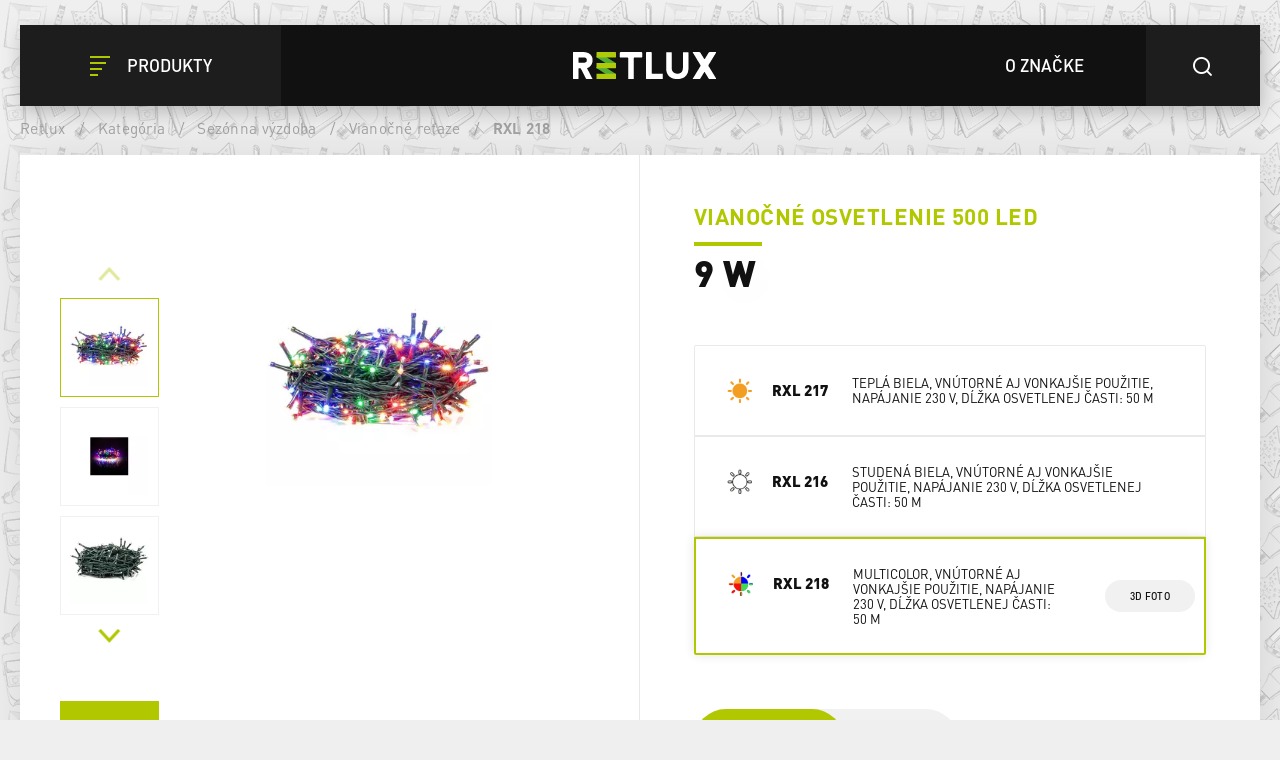

--- FILE ---
content_type: text/html; charset=utf-8
request_url: https://www.retlux.sk/vianocne-retaze/rxl-218
body_size: 40573
content:
<!DOCTYPE html>
<html  class='no-js' lang="sk">
<head id="head"><title>
	LED vianočn&#233; reťaz 50 m RXL 218 | RETLUX
</title><meta name="description" content="Vianočná reťaz RETLUX RXL 218 v dĺžke 50 m, zložený z 500 LED multicolor + 5 m prívodného kábla. Reťaz je vhodný pre vnútorné i vonkajšie použitie." /> 
<meta charset="UTF-8" /> 
<meta name="keywords" content="Retlux, RXL 218, ľad vianočné reťaz, vianočná reťaz, vianočné osvetlenie, vianočné svetelná reťaz, svetelný reťaz, vianočná reťaz 50m, svetelný reťaz 50m, farebný svetelný reťaz, farebný vianočný reťaz" /> 
<meta name="facebook-domain-verification" content="zaqbi52hxyh1ws3h0u5a5tccbv3awq" />
<meta name="google-site-verification" content="vorVUls2ONHdyXrE6WU3pDMqeFiRpbMp_B2FtYKDBss" /> 
<link href="/Retlux/media/system/img/favicon.ico" type="image/x-icon" rel="shortcut icon"/>
<link href="/Retlux/media/system/img/favicon.ico" type="image/x-icon" rel="icon"/>
<script>app=function(){var n=[],t=function(n){for(var t=0;t<n.length;t++)n[t].call(this)};return{ready:function(t){n.push(t)},fireReady:function(){t(n)}}}();document.getElementsByTagName("html")[0].setAttribute("class",document.getElementsByTagName("html")[0].getAttribute("class").replace("no-js","js"));var webp=new Image;webp.onerror=function(){document.getElementsByTagName("html")[0].classList.add("no-webp")};webp.onload=function(){document.getElementsByTagName("html")[0].classList.add("webp")};webp.src="[data-uri]"</script><link rel="alternate" href="https://www.retlux.cz/vanocni-led-osvetleni/rxl-218" hreflang="cs-cz"/><link rel="alternate" href="https://www.retlux.com/christmas-led-lights/rxl-218" hreflang="en-gb"/><link rel="alternate" href="https://www.retlux.hu/karacsonyi-fenyfuzerek/rxl-218" hreflang="hu-hu"/><link rel="alternate" href="https://www.czechlight.cz/lancuchy-swiateczne/rxl-218" hreflang="pl-pl"/><link rel="alternate" href="https://www.retlux.sk/vianocne-retaze/rxl-218" hreflang="sk-sk"/><!-- Google Tag Manager -->
<script>(function(w,d,s,l,i){w[l]=w[l]||[];w[l].push({'gtm.start':
new Date().getTime(),event:'gtm.js'});var f=d.getElementsByTagName(s)[0],
j=d.createElement(s),dl=l!='dataLayer'?'&l='+l:'';j.async=true;j.src=
'https://www.googletagmanager.com/gtm.js?id='+i+dl;f.parentNode.insertBefore(j,f);
})(window,document,'script','dataLayer','GTM-W97KLRK');</script>
<!-- End Google Tag Manager --><meta name="viewport" content="width=device-width, initial-scale=1.0, minimum-scale=1.0, maximum-scale=1.0, user-scalable=no">
<meta http-equiv="X-UA-Compatible" content="IE=edge"><link href="/Retlux/media/system/app/app.css?v=25D46E7FF710243F41CE0E9A85AB99EE" rel="stylesheet" type="text/css"/ >
<meta property="og:title" content="LED vianočné reťaz 50 m RXL 218 | RETLUX">
<meta property="og:description" content="Vianočná reťaz RETLUX RXL 218 v dĺžke 50 m, zložený z 500 LED multicolor + 5 m prívodného kábla. Reťaz je vhodný pre vnútorné i vonkajšie použitie.">
<meta property="og:image" content="https://www.retlux.sk/Retlux/media/system/img/open-graph.png">
<meta property="og:url" content="https://retlux.cz/vianocne-retaze/rxl-218">
<meta property="og:type" content="website">
</head>
<body class="LTR Safari Chrome Safari46 Chrome46 SKSK ContentBody" >
    
    <form method="post" action="/vianocne-retaze/rxl-218" id="form">
<div class="aspNetHidden">
<input type="hidden" name="__CMSCsrfToken" id="__CMSCsrfToken" value="aTbq6LdSTpHNYTgfxDhhzMY10eR3JGN70n4WUGKM7BF9xb7GEmIV7FwIM0pPU5c2lyUz+5iEAorBhPxMADkSIJAZBNDoYzn1dCbEXUGxgdU=" />
<input type="hidden" name="__EVENTTARGET" id="__EVENTTARGET" value="" />
<input type="hidden" name="__EVENTARGUMENT" id="__EVENTARGUMENT" value="" />

</div>

<script type="text/javascript">
//<![CDATA[
var theForm = document.forms['form'];
if (!theForm) {
    theForm = document.form;
}
function __doPostBack(eventTarget, eventArgument) {
    if (!theForm.onsubmit || (theForm.onsubmit() != false)) {
        theForm.__EVENTTARGET.value = eventTarget;
        theForm.__EVENTARGUMENT.value = eventArgument;
        theForm.submit();
    }
}
//]]>
</script>




<input type="hidden" name="lng" id="lng" value="sk-SK" />
<script type="text/javascript">
	//<![CDATA[

function PM_Postback(param) { if (window.top.HideScreenLockWarningAndSync) { window.top.HideScreenLockWarningAndSync(1080); } if(window.CMSContentManager) { CMSContentManager.allowSubmit = true; }; __doPostBack('m$am',param); }
function PM_Callback(param, callback, ctx) { if (window.top.HideScreenLockWarningAndSync) { window.top.HideScreenLockWarningAndSync(1080); }if (window.CMSContentManager) { CMSContentManager.storeContentChangedStatus(); };WebForm_DoCallback('m$am',param,callback,ctx,null,true); }
//]]>
</script>


<script type="text/javascript">
	//<![CDATA[

var CMS = CMS || {};
CMS.Application = {
  "isRTL": "false",
  "isDebuggingEnabled": true,
  "applicationUrl": "/",
  "imagesUrl": "/CMSPages/GetResource.ashx?image=%5bImages.zip%5d%2f",
  "isDialog": false
};

//]]>
</script>
<div class="aspNetHidden">

	<input type="hidden" name="__VIEWSTATEGENERATOR" id="__VIEWSTATEGENERATOR" value="A5343185" />
	<input type="hidden" name="__SCROLLPOSITIONX" id="__SCROLLPOSITIONX" value="0" />
	<input type="hidden" name="__SCROLLPOSITIONY" id="__SCROLLPOSITIONY" value="0" />
</div>
    
    <div id="ctxM">

</div>
    







        
    
        
    
        
    
        
    
        
    
<header>
  <div class="pux-container">
    <div class="header">
      <div class="header-left">
        <button type="button" id="openMenu" class="btn-header">
  <span class="icon-close"></span>
  <span class="icon-menu"></span>
  <span class="text">Produkty</span>
</button>
      </div>
      <div class="header-logo">
        <a href="/">  <span>Retlux</span>  <img src="/Retlux/media/system/img/logo-header.svg" onerror="this.onerror=null; this.src='Retlux/media/system/img/logo-header.png'" alt="Project"></a>
      </div>
      <div class="header-right">
        <a href="/o-znacke" class="btn-header black">
  <span class="text">O značke</span>
</a>
<button type="button" id="openSearch" class="btn-header">
  <span class="icon-search"></span>
</button><div class="header-search">
  <div class="search-close"></div>
  <div class="search-box-inner">
    <div class="search-box-top">
      <input type="text">
      <div class="btn btn-primary btn-smaller">Hľadať</div>
    </div>
    <div class="search-box-results">
      <div class="result-products">
        <div class="results"></div>
      </div>
    </div>
    <div class="search-box-bottom">
      <a href="/vyhledavani" class="btn btn-secondary btn-smaller">Zobraziť všetky výsledky</a>
    </div>
  </div>
</div>
      </div>
    </div>
    <div class="header-menu">
      <div class="pux-container"><ul id="menuElem">

  <li class="">
    <a class="icon-bulb" href="/svetelne-zdroje-sk">
      Svetelné zdroje
    </a>
    
      <ul class="submenu-wrapper">
        <li>
          <div class="d-flex">
            <ul class="submenu">
              <li>
  <a href="/led-ziarovky">
    
      <img class="icon-lvl1" src="/getmedia/8656d68e-340c-4b32-807f-939291019f71/led.svg.aspx?ext=.svg" />
    
    LED 
  </a>
</li><li>
  <a href="/svetelne-zdroje-sk/led-smart">
    
      <img class="icon-lvl1" src="/getmedia/8656d68e-340c-4b32-807f-939291019f71/led.svg.aspx?ext=.svg" />
    
    LED smart
  </a>
</li><li>
  <a href="/halogenove-ziarovky">
    
      <img class="icon-lvl1" src="/getmedia/56578155-40a9-4d1d-938e-287c7428f9dc/halogen.svg.aspx?ext=.svg" />
    
    Halogén
  </a>
</li>
            </ul>
          </div>
        </li>
      </ul>
      <span class="menu-closer"></span>
    
  </li>

  <li class="">
    <a class="icon-lamp" href="/svietidla">
      Svietidlá
    </a>
    
      <ul class="submenu-wrapper">
        <li>
          <div class="d-flex">
            <ul class="submenu">
              <li>
  <a href="/led-lampicky">
    
      <img class="icon-lvl1" src="/getmedia/aa44f1bc-f358-4bc4-b7bc-1ec11e1bbc34/led-lampy.svg.aspx?ext=.svg" />
    
    Lampičky
  </a>
</li><li>
  <a href="/svietidla/led-pasiky">
    
      <img class="icon-lvl1" src="/getmedia/fcf3be26-44fc-4e08-adc6-ab1c404e5031/led-pasky.svg.aspx?ext=.svg" />
    
    LED pásiky
  </a>
</li><li>
  <a href="/led-svetla">
    
      <img class="icon-lvl1" src="/getmedia/43d29153-9698-49ad-ba8b-b2e23449c428/led-svitilny.svg.aspx?ext=.svg" />
    
    LED svetlá
  </a>
</li><li>
  <a href="/nocne-svetla">
    
      <img class="icon-lvl1" src="/getmedia/5fbe27d8-454c-4017-9490-08fbc602ad16/nocni-svetla.svg.aspx?ext=.svg" />
    
    Nočné svetlá
  </a>
</li><li>
  <a href="/led-reflektory">
    
      <img class="icon-lvl1" src="/getmedia/f5c6d286-3f2e-4b30-8c77-653d8a801840/led-reflektory.svg.aspx?ext=.svg" />
    
    LED Reflektory
  </a>
</li><li>
  <a href="/zahradne-svetla">
    
      <img class="icon-lvl1" src="/getmedia/40dfd24b-9f0a-428b-9308-57e8916dab76/zahra-solar-svetla.svg.aspx?ext=.svg" />
    
    Záhradné svetla
  </a>
</li><li>
  <a href="/prisadene-svietidla">
    
      <img class="icon-lvl1" src="/getmedia/d44e4906-44e1-4895-aae4-39b4328c44e3/prisazena-svitidla.svg.aspx?ext=.svg" />
    
    Prisadené svietidlá
  </a>
</li><li>
  <a href="/linearne-svietidla">
    
      <img class="icon-lvl1" src="/getmedia/4de68a8e-deff-407b-98c7-f523483408d7/linearni-svitidla.svg.aspx?ext=.svg" />
    
    Lineárne svietidlá
  </a>
</li>
            </ul>
          </div>
        </li>
      </ul>
      <span class="menu-closer"></span>
    
  </li>

  <li class="Highlighted">
    <a class="icon-tree" href="/sezonna-vyzdoba">
      Sezónna výzdoba
    </a>
    
      <ul class="submenu-wrapper">
        <li>
          <div class="d-flex">
            <ul class="submenu">
              <li>
  <a href="/sezonna-vyzdoba/vianocne-dekoracie">
    
      <img class="icon-lvl1" src="/getmedia/ad835563-1c2c-444f-8a5b-39047db69f75/dekorace.svg.aspx?ext=.svg" />
    
    Vianočné dekorácie
  </a>
</li><li>
  <a href="/sezonna-vyzdoba/vianocne-retaze">
    
      <img class="icon-lvl1" src="/getmedia/c3e03757-ed7a-430b-9354-c5906c2f177a/vanocni-retezy.svg.aspx?ext=.svg" />
    
    Vianočné reťaze
  </a>
</li><li>
  <a href="/sezonni-vyzdoba/halloween-1">
    
      <img class="icon-lvl1" src="/getmedia/4d2d4588-6ee4-46ab-8161-a8718961b790/halloween.svg.aspx?ext=.svg" />
    
    Halloween
  </a>
</li>
            </ul>
          </div>
        </li>
      </ul>
      <span class="menu-closer"></span>
    
  </li>

  <li class="">
    <a class="icon-switch" href="/elektroinstalacny-material">
      Elektroinštalačný materiál
    </a>
    
      <ul class="submenu-wrapper">
        <li>
          <div class="d-flex">
            <ul class="submenu">
              <li>
  <a href="/predlzovacie-kable">
    
      <img class="icon-lvl1" src="/getmedia/d3f7b474-a953-4783-898a-24329ddbd5aa/kabely-a-prisl.svg.aspx?ext=.svg" />
    
    Predlžovacie káble a príslušenstvo
  </a>
</li><li>
  <a href="/izolacne-pasky">
    
      <img class="icon-lvl1" src="/getmedia/13214ad3-b3a2-4cda-abca-ea6ac7045f73/izolacni-pasky.svg.aspx?ext=.svg" />
    
    Izolačné pásky
  </a>
</li><li>
  <a href="/naradie">
    
      <img class="icon-lvl1" src="/getmedia/54e38dac-7f4d-48af-aab0-7e4f0002caa6/naradi.svg.aspx?ext=.svg" />
    
    Náradie
  </a>
</li><li>
  <a href="/svorky-a-svorkovnice">
    
      <img class="icon-lvl1" src="/getmedia/20b2f832-064f-493e-8b24-cccbf1951d15/svorky-a-svorko.svg.aspx?ext=.svg" />
    
    Svorky a svorkovnice
  </a>
</li><li>
  <a href="/spojovaci-material">
    
      <img class="icon-lvl1" src="/getmedia/5fe39fd6-a3da-4bae-82fb-2ed9ccbe1c54/spojovaci-material.svg.aspx?ext=.svg" />
    
    Spojovací materiál
  </a>
</li><li>
  <a href="/zasuvky-a-vypinace">
    
      <img class="icon-lvl1" src="/getmedia/5d6e6d68-8344-4bad-a322-16366d068091/zasuvky-a-vypinace.svg.aspx?ext=.svg" />
    
    Zásuvky a vypínače
  </a>
</li>
            </ul>
          </div>
        </li>
      </ul>
      <span class="menu-closer"></span>
    
  </li>

  <li class="">
    <a class="icon-tool" href="/meranie-zabezpecenie">
      Meranie, zabezpečenie a komunikácia
    </a>
    
      <ul class="submenu-wrapper">
        <li>
          <div class="d-flex">
            <ul class="submenu">
              <li>
  <a href="/bezdrotove-zvonceky">
    
      <img class="icon-lvl1" src="/getmedia/474df075-bafb-42bd-8bd8-8fe38e779c1a/domovni-zvonky_1.svg.aspx?ext=.svg" />
    
    Bezdrôtové zvončeky
  </a>
</li><li>
  <a href="/casovace-1">
    
      <img class="icon-lvl1" src="/getmedia/d0cb9584-f2aa-4688-bea5-b637f7160087/RETLUX_web_kategorie_CASOVACE_1.svg.aspx?ext=.svg" />
    
    Časovače
  </a>
</li><li>
  <a href="/detektory">
    
      <img class="icon-lvl1" src="/getmedia/438e4eeb-c4b5-43e7-8b27-966530dc336a/detektory.svg.aspx?ext=.svg" />
    
    Detektory a senzory
  </a>
</li><li>
  <a href="/multimetre">
    
      <img class="icon-lvl1" src="/getmedia/0eb1fc42-3ae8-4a87-ae1e-9886bbbf696b/multimetry.svg.aspx?ext=.svg" />
    
    Multimetre
  </a>
</li><li>
  <a href="/fazovky-a-testery">
    
      <img class="icon-lvl1" src="/getmedia/6be33cdd-b121-460c-8be6-e6756af59d19/fazovky-a-testery.svg.aspx?ext=.svg" />
    
    Fázovky a testery
  </a>
</li>
            </ul>
          </div>
        </li>
      </ul>
      <span class="menu-closer"></span>
    
  </li>

</ul><div class="explore-retlux-mobile">  <a href="/o-znacke">preskúmajte retlux</a></div></div>
    </div>
  </div>
</header>
<main style="background-image: url('/getmedia/ee5da43a-8da5-450c-91cc-667ec05b3d43/retluxpattern2-1.png.aspx?width=262&height=283&ext=.png')" class="">
  

<div class="pux-container product-background">
  <!-- BreadCrumbs  -->
  
<div class="breadcrumbs" data-parent="Retlux.Product" data-rs-full="Späť na domovskú stránku" data-rs-short="Späť k">
  <div class="breadcrumbs-desktop">
    <a href="/">Retlux</a>
    <span class="breadcrumbs-separator"> / </span><a href="/kategoria" class="CMSBreadCrumbsLink">Kateg&#243;ria</a> <span class="breadcrumbs-separator"> / </span> <a href="/sezonna-vyzdoba" class="CMSBreadCrumbsLink">Sez&#243;nna v&#253;zdoba</a> <span class="breadcrumbs-separator"> / </span> <a href="/sezonna-vyzdoba/vianocne-retaze" class="CMSBreadCrumbsLink">Vianočn&#233; reťaze</a> <span class="breadcrumbs-separator"> / </span> <span  class="CMSBreadCrumbsCurrentItem">RXL 218</span>
  </div>
  <div class="breadcrumbs-mobile">
  </div>
</div>
  <!-- End of breadcrumbs  -->
  
  


<div class="product-detail-page">
  <!-- Product header  -->
  <div class="product-detail-header">
    <div class="product-detail-header-photogallery full-width-tablet">
      <!-- New label -->
      
      <!-- End of new label -->
      <div class="product-gallery">
        <!-- thumbs gallery -->
        
          <div class="product-gallery-thumbs">
            <div class="thumbs-gallery-slider-arrow arrow-prev"></div>
            <div class="thumbs-gallery-slider">
              <div class="slide">
                <img class="pux-lazy-image-item" src="[data-uri]" data-lazy-type="img" data-img="/Retlux/media/static-media/f76d41f0-7799-4099-8492-0b69e00bc834@w100.jpg" data-webp="/Retlux/media/static-media/f76d41f0-7799-4099-8492-0b69e00bc834@w100.webp" alt=""><noscript><img class="pux-lazy-image-item" src="/Retlux/media/static-media/f76d41f0-7799-4099-8492-0b69e00bc834@w100.jpg" alt=""></noscript>
              </div>
              
<div class="slide">
 <img class="pux-lazy-image-item" src="[data-uri]" data-lazy-type="img" data-img="/Retlux/media/static-media/567795ac-4fe4-4be0-809f-a4e80ed0a6a4@w100.jpg" data-webp="/Retlux/media/static-media/567795ac-4fe4-4be0-809f-a4e80ed0a6a4@w100.webp" alt=""><noscript><img class="pux-lazy-image-item" src="/Retlux/media/static-media/567795ac-4fe4-4be0-809f-a4e80ed0a6a4@w100.jpg" alt=""></noscript>
</div><div class="slide">
 <img class="pux-lazy-image-item" src="[data-uri]" data-lazy-type="img" data-img="/Retlux/media/static-media/93910b43-b6d1-40c7-a0da-6dc9ffdf5bb5@w100.jpg" data-webp="/Retlux/media/static-media/93910b43-b6d1-40c7-a0da-6dc9ffdf5bb5@w100.webp" alt=""><noscript><img class="pux-lazy-image-item" src="/Retlux/media/static-media/93910b43-b6d1-40c7-a0da-6dc9ffdf5bb5@w100.jpg" alt=""></noscript>
</div><div class="slide">
 <img class="pux-lazy-image-item" src="[data-uri]" data-lazy-type="img" data-img="/Retlux/media/static-media/e20fddb7-13c4-4791-a4e5-46377cbd9120@w100.jpg" data-webp="/Retlux/media/static-media/e20fddb7-13c4-4791-a4e5-46377cbd9120@w100.webp" alt=""><noscript><img class="pux-lazy-image-item" src="/Retlux/media/static-media/e20fddb7-13c4-4791-a4e5-46377cbd9120@w100.jpg" alt=""></noscript>
</div><div class="slide">
 <img class="pux-lazy-image-item" src="[data-uri]" data-lazy-type="img" data-img="/Retlux/media/static-media/84b63882-7b0d-4774-8123-b13e9f8d5371@w100.jpg" data-webp="/Retlux/media/static-media/84b63882-7b0d-4774-8123-b13e9f8d5371@w100.webp" alt=""><noscript><img class="pux-lazy-image-item" src="/Retlux/media/static-media/84b63882-7b0d-4774-8123-b13e9f8d5371@w100.jpg" alt=""></noscript>
</div><div class="slide">
 <img class="pux-lazy-image-item" src="[data-uri]" data-lazy-type="img" data-img="/Retlux/media/static-media/69cb07ed-857f-4a61-805b-17d6918c0f11@w100.jpg" data-webp="/Retlux/media/static-media/69cb07ed-857f-4a61-805b-17d6918c0f11@w100.webp" alt=""><noscript><img class="pux-lazy-image-item" src="/Retlux/media/static-media/69cb07ed-857f-4a61-805b-17d6918c0f11@w100.jpg" alt=""></noscript>
</div><div class="slide">
 <img class="pux-lazy-image-item" src="[data-uri]" data-lazy-type="img" data-img="/Retlux/media/static-media/15cf5818-d2d7-453e-90a2-0feb70ad45b8@w100.jpg" data-webp="/Retlux/media/static-media/15cf5818-d2d7-453e-90a2-0feb70ad45b8@w100.webp" alt=""><noscript><img class="pux-lazy-image-item" src="/Retlux/media/static-media/15cf5818-d2d7-453e-90a2-0feb70ad45b8@w100.jpg" alt=""></noscript>
</div>

            </div>
            <div class="thumbs-gallery-slider-arrow arrow-next"></div>
          </div>
        
        <!-- End of thumbs gallery -->
        
        <!-- Main gallery -->
        <div class="product-gallery-main">
          <div class="main-gallery-slider-arrow arrow-prev"></div>
          <div class="main-gallery-slider">
            <div>
              <a href='/getmedia/f76d41f0-7799-4099-8492-0b69e00bc834/Retlux.aspx' class="fancy slide init-animation" data-fancybox="gallery">
                <img class="pux-lazy-image-item" src="[data-uri]" data-lazy-type="img" data-img="/Retlux/media/static-media/f76d41f0-7799-4099-8492-0b69e00bc834@w800.jpg" data-webp="/Retlux/media/static-media/f76d41f0-7799-4099-8492-0b69e00bc834@w800.webp" alt=""><noscript><img class="pux-lazy-image-item" src="/Retlux/media/static-media/f76d41f0-7799-4099-8492-0b69e00bc834@w800.jpg" alt=""></noscript>
              </a>
            </div>             
            


<div class="Pager">
    
</div>


            
<div>
  <a href="/getmedia/567795ac-4fe4-4be0-809f-a4e80ed0a6a4/50002858-100_2220905483.aspx" class="fancy slide" data-fancybox="gallery">
    <img class="pux-lazy-image-item" src="[data-uri]" data-lazy-type="img" data-img="/Retlux/media/static-media/567795ac-4fe4-4be0-809f-a4e80ed0a6a4@w800.jpg" data-webp="/Retlux/media/static-media/567795ac-4fe4-4be0-809f-a4e80ed0a6a4@w800.webp" alt=""><noscript><img class="pux-lazy-image-item" src="/Retlux/media/static-media/567795ac-4fe4-4be0-809f-a4e80ed0a6a4@w800.jpg" alt=""></noscript>
  </a>
</div><div>
  <a href="/getmedia/93910b43-b6d1-40c7-a0da-6dc9ffdf5bb5/50002858-2_3167534278.aspx" class="fancy slide" data-fancybox="gallery">
    <img class="pux-lazy-image-item" src="[data-uri]" data-lazy-type="img" data-img="/Retlux/media/static-media/93910b43-b6d1-40c7-a0da-6dc9ffdf5bb5@w800.jpg" data-webp="/Retlux/media/static-media/93910b43-b6d1-40c7-a0da-6dc9ffdf5bb5@w800.webp" alt=""><noscript><img class="pux-lazy-image-item" src="/Retlux/media/static-media/93910b43-b6d1-40c7-a0da-6dc9ffdf5bb5@w800.jpg" alt=""></noscript>
  </a>
</div><div>
  <a href="/getmedia/e20fddb7-13c4-4791-a4e5-46377cbd9120/50002858-3_994340762.aspx" class="fancy slide" data-fancybox="gallery">
    <img class="pux-lazy-image-item" src="[data-uri]" data-lazy-type="img" data-img="/Retlux/media/static-media/e20fddb7-13c4-4791-a4e5-46377cbd9120@w800.jpg" data-webp="/Retlux/media/static-media/e20fddb7-13c4-4791-a4e5-46377cbd9120@w800.webp" alt=""><noscript><img class="pux-lazy-image-item" src="/Retlux/media/static-media/e20fddb7-13c4-4791-a4e5-46377cbd9120@w800.jpg" alt=""></noscript>
  </a>
</div><div>
  <a href="/getmedia/84b63882-7b0d-4774-8123-b13e9f8d5371/50002858-4_1110085957.aspx" class="fancy slide" data-fancybox="gallery">
    <img class="pux-lazy-image-item" src="[data-uri]" data-lazy-type="img" data-img="/Retlux/media/static-media/84b63882-7b0d-4774-8123-b13e9f8d5371@w800.jpg" data-webp="/Retlux/media/static-media/84b63882-7b0d-4774-8123-b13e9f8d5371@w800.webp" alt=""><noscript><img class="pux-lazy-image-item" src="/Retlux/media/static-media/84b63882-7b0d-4774-8123-b13e9f8d5371@w800.jpg" alt=""></noscript>
  </a>
</div><div>
  <a href="/getmedia/69cb07ed-857f-4a61-805b-17d6918c0f11/50002858-5_2265930607.aspx" class="fancy slide" data-fancybox="gallery">
    <img class="pux-lazy-image-item" src="[data-uri]" data-lazy-type="img" data-img="/Retlux/media/static-media/69cb07ed-857f-4a61-805b-17d6918c0f11@w800.jpg" data-webp="/Retlux/media/static-media/69cb07ed-857f-4a61-805b-17d6918c0f11@w800.webp" alt=""><noscript><img class="pux-lazy-image-item" src="/Retlux/media/static-media/69cb07ed-857f-4a61-805b-17d6918c0f11@w800.jpg" alt=""></noscript>
  </a>
</div><div>
  <a href="/getmedia/15cf5818-d2d7-453e-90a2-0feb70ad45b8/50002858-6_3540221515.aspx" class="fancy slide" data-fancybox="gallery">
    <img class="pux-lazy-image-item" src="[data-uri]" data-lazy-type="img" data-img="/Retlux/media/static-media/15cf5818-d2d7-453e-90a2-0feb70ad45b8@w800.jpg" data-webp="/Retlux/media/static-media/15cf5818-d2d7-453e-90a2-0feb70ad45b8@w800.webp" alt=""><noscript><img class="pux-lazy-image-item" src="/Retlux/media/static-media/15cf5818-d2d7-453e-90a2-0feb70ad45b8@w800.jpg" alt=""></noscript>
  </a>
</div>

          </div>
          <div class="main-gallery-slider-arrow arrow-next"></div>
        </div>
        <!-- End of main gallery -->
      </div>
        <a id="p_lt_ctl05_pageplaceholder_p_lt_ctl01_RepeaterDetail_repItems_ctl00_ctl00_Product3DPresentation_hpIframe" data-fancybox="" data-type="iframe" class="gallery-3D" href="https://data.fast.eu/td/50/50002858/50002858-td/50002858.html"></a>
    </div>
    <div class="product-detail-header-content">
      <div class="product-detail-header-content-inner">
        <h1>
          <div class="product-subtitle">Vianočné osvetlenie 500 LED</div>
          <div class="product-title">
            9 W
          </div>
        </h1>
      </div>
      <div class="variant-changer-list">
        

<div class="variant-changer">
  <a href="/vianocne-retaze/rxl-217" class="variant-changer-content ' no-btn">
    <div class="variant-changer-content-color " style="background-image: url(/Retlux/media/content/product-colors/f3deb0.png)"></div>
    <div class="variant-changer-content-type">RXL 217</div>
    <div class="variant-changer-content-text">Teplá biela, vnútorné aj vonkajšie použitie, napájanie 230 V, dĺžka osvetlenej časti: 50&nbsp;m</div>
  </a>
  
</div>


<div class="variant-changer">
  <a href="/vianocne-retaze/rxl-216" class="variant-changer-content ' no-btn">
    <div class="variant-changer-content-color " style="background-image: url(/Retlux/media/content/product-colors/d1ecfd.png)"></div>
    <div class="variant-changer-content-type">RXL 216</div>
    <div class="variant-changer-content-text">Studená biela, vnútorné aj vonkajšie použitie, napájanie 230 V, dĺžka osvetlenej časti: 50&nbsp;m</div>
  </a>
  
</div>


<div class="variant-changer active">
  <a href="/vianocne-retaze/rxl-218" class="variant-changer-content '">
    <div class="variant-changer-content-color  active" style="background-image: url(/Retlux/media/content/product-colors/MNOHOBAREV.png)"></div>
    <div class="variant-changer-content-type">RXL 218</div>
    <div class="variant-changer-content-text">Multicolor, vnútorné aj vonkajšie použitie, napájanie 230&nbsp;V, dĺžka osvetlenej časti: 50&nbsp;m</div>
  </a>
  
    <div class="variant-changer-btn">
      <a href="https://data.fast.eu/td/50/50002858/50002858-td/50002858.html" data-fancybox data-type="iframe" class="btn btn-gray">
        3d foto
         </a>
      </div>
  
</div>

        
      </div>
      
        <div class="product-detail-price">
          <div class="product-detail-price-inner">
            
              <a href="/kde-kupit" class="btn btn-primary btn-bigger">Kde kúpiť</a>
              <p> </p><p> </p> <strong>39,99 €</strong> 
            
          </div>
          <!---->
          
        </div>
      
    </div>
</div>
<!-- End of product header  -->   

  <div class="product-detail-info">
    


<div class="product-detail-info-content">
   
    <div class="content-section">
      <h3><strong>Aby bolo jasné, čiernobiele Vianoce by boli trochu nudné</strong></h3>
Žeravé prskavky, banky všetkých veľkostí a farieb, stále dokola sa tiahnúce koledy, všadeprítomný baliaci papier, linecké koláčiky dadaistických tvarov ... Vianoce sú jeden veľký gýč. Je to ale jediný gýč v roku, na ktorý sa človek tak teší. Tak prečo sa držať späť, keď existujú pestrofarebné svetielka?
    </div>
  
   
    <div class="content-section">
      <h2>Popis </h2>
      Vianočná reťaz 500LED<br/>Časovač na adaptéri: 6/18 h<br/>Celková dĺžka kábla: 55 m<br/>Dĺžka osvetlenej časti: 50 m<br/>Dĺžka prívodu: 5 m<br/>Počet LED: 500<br/>Farba svetla: multicolor<br/>Vhodná pre vonkajšie i vnútorné použitie<br/>Krytie: IP 44
    </div>
  
  
  
   
    <div class="content-section">
      <!-- Technická data -->
      
    <h2>
        Technické špecifikácie
    </h2>
    <div class="overview-description">



        <div class="product-parameters-container">
            <div class="row">
                
        
                <div id="p_lt_ctl05_pageplaceholder_p_lt_ctl02_RepeaterInfo_repItems_ctl00_ctl00_ParameterOverview_rptParameters_ctrl0_ctl00_ctl00_parameterRow" class="col-12 col-md-6 product-parameters-item" data-value="V&amp;#225;nočn&amp;#237; řetězy Klasick&amp;#233;">
                    <div class="row">
                        <div class="col-12 col-md-6 product-parameters-item-name">
                            Druh reťaze
                            

                            
                        </div>
                        <div class="col-12 col-md-6 product-parameters-item-value">
                            Vianočné reťaze klasické 
                        </div>
                    </div>
                </div>
            
    
        
                <div id="p_lt_ctl05_pageplaceholder_p_lt_ctl02_RepeaterInfo_repItems_ctl00_ctl00_ParameterOverview_rptParameters_ctrl1_ctl00_ctl00_parameterRow" class="col-12 col-md-6 product-parameters-item" data-value="Venkovn&amp;#237; i vnitřn&amp;#237;">
                    <div class="row">
                        <div class="col-12 col-md-6 product-parameters-item-name">
                            Použitie
                            

                            
                        </div>
                        <div class="col-12 col-md-6 product-parameters-item-value">
                            Vonkajšie i vnútorné 
                        </div>
                    </div>
                </div>
            
    
        
                <div id="p_lt_ctl05_pageplaceholder_p_lt_ctl02_RepeaterInfo_repItems_ctl00_ctl00_ParameterOverview_rptParameters_ctrl2_ctl00_ctl00_parameterRow" class="col-12 col-md-6 product-parameters-item" data-value="500">
                    <div class="row">
                        <div class="col-12 col-md-6 product-parameters-item-name">
                            Počet LED
                            

                            
                        </div>
                        <div class="col-12 col-md-6 product-parameters-item-value">
                            500 
                        </div>
                    </div>
                </div>
            
    
        
                <div id="p_lt_ctl05_pageplaceholder_p_lt_ctl02_RepeaterInfo_repItems_ctl00_ctl00_ParameterOverview_rptParameters_ctrl3_ctl00_ctl00_parameterRow" class="col-12 col-md-6 product-parameters-item" data-value="true" data-param="true">
                    <div class="row">
                        <div class="col-12 col-md-6 product-parameters-item-name">
                            Časovač
                            

                            <div id="p_lt_ctl05_pageplaceholder_p_lt_ctl02_RepeaterInfo_repItems_ctl00_ctl00_ParameterOverview_rptParameters_ctrl3_ctl00_ctl00_pnlTooltip" class="retlux-tooltip">
	
                                <div class="retlux-tooltip-body">
                                    Časovač je funkcia, ktorá umožní produkt prevádzkovať vo zvolenom časovom intervale. Inými slovami sa stará o automatické vypnutie a v niektorých prípadoch aj zapnutie zariadenia.
                                </div>
                            
</div>
                        </div>
                        <div class="col-12 col-md-6 product-parameters-item-value">
                            
                        </div>
                    </div>
                </div>
            
    
        
                <div id="p_lt_ctl05_pageplaceholder_p_lt_ctl02_RepeaterInfo_repItems_ctl00_ctl00_ParameterOverview_rptParameters_ctrl4_ctl00_ctl00_parameterRow" class="col-12 col-md-6 product-parameters-item" data-value="50">
                    <div class="row">
                        <div class="col-12 col-md-6 product-parameters-item-name">
                            Dĺžka osvetlenej časti
                            

                            
                        </div>
                        <div class="col-12 col-md-6 product-parameters-item-value">
                            50 m
                        </div>
                    </div>
                </div>
            
    
        
                <div id="p_lt_ctl05_pageplaceholder_p_lt_ctl02_RepeaterInfo_repItems_ctl00_ctl00_ParameterOverview_rptParameters_ctrl5_ctl00_ctl00_parameterRow" class="col-12 col-md-6 product-parameters-item" data-value="5">
                    <div class="row">
                        <div class="col-12 col-md-6 product-parameters-item-name">
                            Dĺžka prívodu
                            

                            
                        </div>
                        <div class="col-12 col-md-6 product-parameters-item-value">
                            5 m
                        </div>
                    </div>
                </div>
            
    
        
                <div id="p_lt_ctl05_pageplaceholder_p_lt_ctl02_RepeaterInfo_repItems_ctl00_ctl00_ParameterOverview_rptParameters_ctrl6_ctl00_ctl00_parameterRow" class="col-12 col-md-6 product-parameters-item" data-value="9">
                    <div class="row">
                        <div class="col-12 col-md-6 product-parameters-item-name">
                            Príkon
                            

                            <div id="p_lt_ctl05_pageplaceholder_p_lt_ctl02_RepeaterInfo_repItems_ctl00_ctl00_ParameterOverview_rptParameters_ctrl6_ctl00_ctl00_pnlTooltip" class="retlux-tooltip">
	
                                <div class="retlux-tooltip-body">
                                    Príkon je fyzikálna veličina, ktorá vyjadruje množstvo energie spotrebovanej spotrebičom za jednotku času. Čím menšia hodnota, tým je produkt úspornejší, ale aj menej výkonný.
                                </div>
                            
</div>
                        </div>
                        <div class="col-12 col-md-6 product-parameters-item-value">
                            9 W
                        </div>
                    </div>
                </div>
            
    
        
                <div id="p_lt_ctl05_pageplaceholder_p_lt_ctl02_RepeaterInfo_repItems_ctl00_ctl00_ParameterOverview_rptParameters_ctrl7_ctl00_ctl00_parameterRow" class="col-12 col-md-6 product-parameters-item" data-value="2.5">
                    <div class="row">
                        <div class="col-12 col-md-6 product-parameters-item-name">
                            Odporúčaná výška stromčeka
                            

                            
                        </div>
                        <div class="col-12 col-md-6 product-parameters-item-value">
                            2.5 m
                        </div>
                    </div>
                </div>
            
    
        
                <div id="p_lt_ctl05_pageplaceholder_p_lt_ctl02_RepeaterInfo_repItems_ctl00_ctl00_ParameterOverview_rptParameters_ctrl8_ctl00_ctl00_parameterRow" class="col-12 col-md-6 product-parameters-item" data-value="Sv&amp;#237;t&amp;#237;">
                    <div class="row">
                        <div class="col-12 col-md-6 product-parameters-item-name">
                            Režimy svietenia
                            

                            
                        </div>
                        <div class="col-12 col-md-6 product-parameters-item-value">
                            Statické svetlo 
                        </div>
                    </div>
                </div>
            
    
        
                <div id="p_lt_ctl05_pageplaceholder_p_lt_ctl02_RepeaterInfo_repItems_ctl00_ctl00_ParameterOverview_rptParameters_ctrl9_ctl00_ctl00_parameterRow" class="col-12 col-md-6 product-parameters-item" data-value="false" data-param="false">
                    <div class="row">
                        <div class="col-12 col-md-6 product-parameters-item-name">
                            Možnosť napojenia
                            

                            
                        </div>
                        <div class="col-12 col-md-6 product-parameters-item-value">
                            
                        </div>
                    </div>
                </div>
            
    
        
                <div id="p_lt_ctl05_pageplaceholder_p_lt_ctl02_RepeaterInfo_repItems_ctl00_ctl00_ParameterOverview_rptParameters_ctrl10_ctl00_ctl00_parameterRow" class="col-12 col-md-6 product-parameters-item" data-value="MNOHOBAREV">
                    <div class="row">
                        <div class="col-12 col-md-6 product-parameters-item-name">
                            Farba svetla
                            

                            <div id="p_lt_ctl05_pageplaceholder_p_lt_ctl02_RepeaterInfo_repItems_ctl00_ctl00_ParameterOverview_rptParameters_ctrl10_ctl00_ctl00_pnlTooltip" class="retlux-tooltip">
	
                                <div class="retlux-tooltip-body">
                                    Teplá biela, studená biela, denná biela. To je slovné označenie farebnej teploty (odborne farebnej chromatickosti). V podstate možno povedať že teplá biela má farbu svetla do žlta, studená biela má jasne biele svetlo. U dennej bielej sa jedná už o mierne modrasté svetlo. Pri jednotlivých značkách sa môže názvoslovie líšiť. Pre jednoduchú orientáciu označujeme naše zdroje svetla ikonami slniečok s príslušnou farbou.
                                </div>
                            
</div>
                        </div>
                        <div class="col-12 col-md-6 product-parameters-item-value">
                            Viacfarebná 
                        </div>
                    </div>
                </div>
            
    
        
                <div id="p_lt_ctl05_pageplaceholder_p_lt_ctl02_RepeaterInfo_repItems_ctl00_ctl00_ParameterOverview_rptParameters_ctrl11_ctl00_ctl00_parameterRow" class="col-12 col-md-6 product-parameters-item" data-value="S&amp;#237;ť 230 V">
                    <div class="row">
                        <div class="col-12 col-md-6 product-parameters-item-name">
                            Napájanie
                            

                            
                        </div>
                        <div class="col-12 col-md-6 product-parameters-item-value">
                            Sieť 230 V 
                        </div>
                    </div>
                </div>
            
    
        
                <div id="p_lt_ctl05_pageplaceholder_p_lt_ctl02_RepeaterInfo_repItems_ctl00_ctl00_ParameterOverview_rptParameters_ctrl12_ctl00_ctl00_parameterRow" class="col-12 col-md-6 product-parameters-item" data-value="1&amp;#160;038 g">
                    <div class="row">
                        <div class="col-12 col-md-6 product-parameters-item-name">
                            Hmotnosť
                            

                            
                        </div>
                        <div class="col-12 col-md-6 product-parameters-item-value">
                            1 038 g 
                        </div>
                    </div>
                </div>
            
    
            </div>
        </div>
    
</div>


    </div>
  
   
    <!-- Ke stazeni -->
    <div class="content-section">
      

    </div>
  
</div>
<div class="product-detail-info-image full-width-tablet">

<div class="pux-lazy-box-item" data-lazy-type="div" data-img="/Retlux/media/static-media/0d560fef-9606-4f42-9ecf-285e82db5ce6@w1000.jpg" data-webp="/Retlux/media/static-media/0d560fef-9606-4f42-9ecf-285e82db5ce6@w1000.webp"></div><noscript><div class="pux-lazy-box-item" style="background:url('/Retlux/media/static-media/0d560fef-9606-4f42-9ecf-285e82db5ce6@w1000.jpg')"></div></noscript>
  </div>
  </div>
</div>
  </div>
  
</div>
</main>
<footer>
  <div class="pux-container">
    <div class="footer">
      <div class="footer-menu">
        <ul>
	<li><a href="/kategoria">Produkty</a></li>
	<li><a href="/o-znacke#kontakt">Napíšte&nbsp;nám</a></li>
	<li><a href="https://www.youtube.com/channel/UCazIJqV4Chru6FgWC5LNRYw" target="_blank">YouTube</a></li>
	<li><a href="/ochrana-osobnych-udajov">GDPR</a></li>
</ul>

<p>&nbsp;</p>





      </div>
      <div class="footer-logo">
        <a href="/">
  <span>Retlux</span>
  <img src="/Retlux/media/system/img/logo-header.svg" onerror="this.onerror=null; this.src='Retlux/media/system/img/logo-header.png'" alt="Project">
</a>
<p>&nbsp;</p>
      </div>
      <div class="footer-lang">
        <div class="modal fade" id="lng-modal" tabindex="-1" role="dialog" aria-labelledby="">
  <div class="modal-dialog" role="document">
    <div class="modal-content">
      <div class="modal-header">
        <h5 class="modal-title" id="exampleModalLongTitle">
            Zvolte jazyk
        </h5>
        <div class="lng-close" data-dismiss="modal"></div>
      </div>
      <div class="modal-body">
        <ul>
          <li>
            <a class="header-language-link cs-cz active" href="https://retlux.cz">
              ČESKÁ REPUBLIKA / ČEŠTINA
            </a>
          </li>
          <li>
            <a class="header-language-link en-gb" href="https://retlux.eu">
              Great Britain / English
            </a>
          </li>
          <li>
            <a class="header-language-link hu-hu" href="https://retlux.hu">
              Magyarország / Magyar
            </a>
          </li>
          <li>
            <a class="header-language-link pl-pl" href="https://retlux.pl">
              Polska / Polski
            </a>
          </li>
          <li>
            <a class="header-language-link sk-sk" href="https://retlux.sk">
              Slovensko / Slovenčina
            </a>
          </li>
        </ul>
      </div>
    </div>
  </div>
</div>

<a data-toggle="modal" data-target="#lng-modal">
    Zmeniť jazyk
    <strong class="sk-sk">SLOVENSKÁ REPUBLIKA / SLOVENSKY</strong>
</a>
      </div>
      <div class="footer-copyright">
        Copyright © 2002-2023 by FAST ČR<br/>
Ceny uvedené na tomto webe sú odporúčané maloobchodné ceny v €
      </div>
    </div>
  </div>
</footer>

<!-- Domain change modal -->
<div class="modal fade" id="domain-modal" tabindex="-1" role="dialog" aria-labelledby="" aria-hidden="true">
  <div class="modal-dialog" role="document">
    <div class="modal-content">
      <div class="modal-header">
        <h5 class="modal-title" id="exampleModalLongTitle">Preferovaný jazyk</h5>
        <div class="lng-close" data-dismiss="modal"></div>
      </div>
      <div class="modal-body">
        
      </div>
    </div>
  </div>
</div>
<!-- End of Domain change -->

<!-- Bootstrap 4 Breakpoint Detection Helper -->
<div class="hidden-xs-down is-sm"></div>
<div class="hidden-sm-down is-md"></div>
<div class="hidden-md-down is-lg"></div>
<div class="hidden-lg-down is-xl"></div>
<div class="is-xxl"></div>
<!-- End of Bootstrap 4 Breakpoint detection helper -->




<script type="application/ld+json">{
  "@context": "http://schema.org",
  "@type": "Organization",
  "name": "FAST ČR, a.s.",
  "url": "https://retlux.cz/",
  "logo": "https://www.retlux.sk/Retlux/media/system/img/logo-header.svg",
  "email": "info@retlux.cz"
}</script>
<!-- Google Tag Manager (noscript) -->
<noscript><iframe src="https://www.googletagmanager.com/ns.html?id=GTM-W97KLRK"
height="0" width="0" style="display:none;visibility:hidden"></iframe></noscript>
<!-- End Google Tag Manager (noscript) --><script src="/Retlux/media/system/js/jquery.min.js" ></script>
<script src="/Retlux/media/system/js/popper.js" ></script>
<script src="/Retlux/media/system/js/bootstrap.js" ></script>
<script src="/Retlux/media/system/js/intersection-observer.js" ></script>
<script src="/Retlux/media/system/js/pux-lazyload.js" ></script>
<script src="/Retlux/media/system/js/slick.js" ></script>
<script src="/Retlux/media/system/js/jquery.fancybox.js" ></script>
<script src="/Retlux/media/system/js/pux-ajax.js" ></script>
<script src="/Retlux/media/system/js/pux-components-infiniterepeater.js" ></script>
<script src="/Retlux/media/system/js/pux-device.js" ></script>
<script src="/Retlux/media/system/js/pux-helpers-cookie.js" ></script>
<script src="/Retlux/media/system/js/pux-helpers-change-url.js" ></script>
<script src="/Retlux/media/system/js/pux-helpers-url.js" ></script>
<script src="/Retlux/media/system/js/pux-helpers-string.js" ></script>
<script src="/Retlux/media/system/js/pux-device.js" ></script>
<script src="/Retlux/media/system/js/leaflet.js" ></script>
<script src="/Retlux/media/system/js/leaflet.markercluster.js" ></script>
<script src="/Retlux/media/system/js/seznam-map-source.js" ></script>
<script src="/Retlux/media/system/js/seznam-map.js" ></script>
<script src="/Retlux/media/system/js/nouislider.js" ></script>
<script src="/Retlux/media/system/js/wnumb.js" ></script>
<script src="/Retlux/media/system/js/retlux-plugins.js" ></script>
<script src="/Retlux/media/system/js/retlux-design.js" ></script>
<script src="/Retlux/media/system/js/retlux-ui.js" ></script>
<script src="/Retlux/media/system/js/retlux-search.js" ></script>
<script src="/Retlux/media/system/js/retlux-filter.js" ></script>
<script src="/Retlux/media/system/js/retlux-main.js" ></script>



    <script src="/Env/env-BE1CD09A7BC65CE142B152C5F76C093F.js" type="text/javascript"></script><script type="text/javascript">
//<![CDATA[
Sys.WebForms.PageRequestManager._initialize('manScript', 'form', ['tctxM',''], [], [], 90, '');
//]]>
</script>

    

<script type="text/javascript">
	//<![CDATA[
if (typeof(Sys.Browser.WebKit) == 'undefined') {
    Sys.Browser.WebKit = {};
}
if (navigator.userAgent.indexOf('WebKit/') > -1) {
    Sys.Browser.agent = Sys.Browser.WebKit;
    Sys.Browser.version = parseFloat(navigator.userAgent.match(/WebKit\/(\d+(\.\d+)?)/)[1]);
    Sys.Browser.name = 'WebKit';
}
//]]>
</script>
<script type="text/javascript">
//<![CDATA[

var callBackFrameUrl='/WebResource.axd?d=beToSAE3vdsL1QUQUxjWdQTFaHfwefeZ0q4x7y21147RS2PzyyZVE5h5nCtvfdDUwy5fqOxXohVuPT4zYTINXw2&t=638883343099574018';
WebForm_InitCallback();//]]>
</script>
<script>
app.fireReady();
</script>
<script type="text/javascript">
//<![CDATA[

theForm.oldSubmit = theForm.submit;
theForm.submit = WebForm_SaveScrollPositionSubmit;

theForm.oldOnSubmit = theForm.onsubmit;
theForm.onsubmit = WebForm_SaveScrollPositionOnSubmit;
//]]>
</script>
  <input type="hidden" name="__VIEWSTATE" id="__VIEWSTATE" value="xjUZnSNaOIi2mPAN8B3uGtiVsqZ95x0OGOJc23Erhx0t6LkUl+bhlQ9mzkkX/MeCrKfxUAsV4cW8Ww3147soaQujlDriRbH8Cvpxixhj3G0jGt6QRllZa0gGqdgsYTh7j8r94p9/Vk8NAUFgOKgf88Q7KUlDMt9xAH4vkeZVTh0Q1X2kvxawe/iYKrRqFbTJKf/6xBbD/bwyYyYQCCiaMjzYk642OsY7GINH783xOnrT7+27eRifPGx6tmFaVwvG96SDoNUSysjp7xKRggyuaqjo1n8AUEbDukvMNWcSN97wC/wt8mw19BRyyYkIw9wgRvZgUFom7EFu9UsU8LjNw7ng6MPuYIP/3qnLurzqN7s7RhrZbqcPGNOz1ajrZGe2iNvLFIn6Q3p2SdrOYUsCsbA15zkFBNdH+TiZ2RIjj9yptJRl84MB/qf1q6PD4KknTLwin43I8nXWP8bNj43Kb04i5BThy7CFVXTnvcLzO1KQnWXe9OsAUoMDHcoGGrcTW8WSuqXRuO2STzHIR1whWIBXwZR99oMEttHB/fEeQrbPTFguuvuxuzwUCHb8l1E81fOz2HmqGwvlUdr486MLKCRlOt7C0TIy8KPUOitgm9ym9718z0A6lYOCgNgEmrYTisSYiB1JRDL/Bco/uHoRGqA2K5u/o9WoehpVT0fj5aPg1HMkbMNSNYbTcp2sxWST63ei/M1UVhOdkM5at3VbkGS2u5SHIU6WM8v4C99FMi4wmOdnvoavV28zfS3kzTU9/CVSewuVVfToVReYENd5KurKUv1pwl+s9b8GLOP4YOssHkuIR2PS9IUkgoI9gXqXuM4nBWCslSZMEd8DlYSrGEEEQZ1KxRRd62wHHeZjrnXv2lwbxanRKBurbd9V2FdqzbiGVo5aEa6Ih4d0w/4qIIlHcmhTtau5FAy9rl2u3KqMkIMO0O0IJ5QLz4OBXX7HDshSrSOY0EvCGLH7t/TxTaUG5I8ixzsSY6yXzIAiZ/Nih0dUs+aMCb5KumPVZHJKU3kqWs9Cp3/PcLf+f/LHRqcZnknmKSRWXHpIu9tzCPsUzWtDqjGG50rrjy/[base64]/M4oTUPqNge5u2vaLLprqppBbyP/dpL1PZVQMlyX3gWaLQS2MzmUMJT9bEskCvX8JIBeHPaAaOvV5mKEFk9o8JsynRflUDY4MQbVZqEo4J2PEMZHmR+qLzQQBSY5R6FrFe13/TSqvVJPSjW+cxLD3I0DQjqp0VotnNn9NTRj2Tz80LFzQPVdWg9kw5wNTLpIzoJr/5en+PNAxnNZMmxC/jQlD9iUKOo982cm3vLCV2pNTPRf1jWC2/41C8+pqP1NiRS0eLj9z1k1mqZipCi7boWVOrfRQ95oQZUvIplIh7VW9VtQGUhhLChfdFYz0ovG4T8r5regRjpwrZNMxTHJt1XwwKyCHOXKOuuRr4zsoe4nB8myeed8wPNPD58Ypqc5i6h6/8/+EM+1YgJhG43Tnp92BJOr/rS17phpzef0Y5Z3dEfcb1QpbcfT6UU3y36voGAHYLLcrAWOtZoxtv0ujNT4vCCMMQ01dLN8t/XHRzmTFdifkAYNURxYrK5C4W+Tbd3F+wvK2fsB/Xdii/7e/hAgidF7kby+HSR7OM4v3B4IbaN3pa17aZQhceNx6wAtnhmt5NvCKfcTweGGklOa+gK2tvnw4nlVBd3O6HfpV5Se65xGGmQ4lIzCoNomA4YTWmMZZ5d0DYXxa/4Y7eERtkE1IdGVHYTdDr+5cJZnDQkBVW2OYfgx/Rm0ENwZVSVpEbyNPBgngmpNtUCVdQADdaXY+qr9MEX7MR6h6YW7NRZFjQJnwxswJ6QmGxAqiQ4zVrxjH4FCVyN+pi7QgjjVXb1ry92I356DyPp9bY8+6jAMhxqeoOI83xWAV/nRZaPwJqVFSYgmV6ca6+JVErosezvcxjafWfCJ2aGbCuX4iaeDxMbPVv7C4c5dK1rCnZxYHOBc85kFYBlEeAR52ldcuuSZsfncRxrFthmwzGCx12itTPgiTRtg0L/5IS990m5qOGOPd7Fqw89hEUcF6q1nDkQGUc5+ZOOTOl9iCEFa0GnX/WupWHuVkQJxgv56GCfHujMHsBfxjw/VO9yDiMQM8wJW5PM1F6ST3O7uT4FxWywC0GFx2AvbHQtuGiKbXw5I1ObjFe+fCJFzt7eKhvniIrJR5L0wQqqC8PVVagab5qfD340YVlhzFRB2QY+Kq7lYUXmS0mXp8OGNxe38yVxCmmcIPmXwhHnPeESbZl7RyAd/8CubB2JiaQRe2tPcRXCc+1o1auRa3+sQfTp/LTKZfULlOm7rWiufnUO0i4iRAw2pgZtg1yHw1+0kiPBSAvPGe46sA5lPjXzz0MnZNOqyD/ymJWNshvbk86s3HZ97b4kCjP6FhruWT72fnJM6jL0Ji3eyo2Qpe+zI0xCSPkBvCggDZn49ALxSQYbmzrIHJ47eczl8pSR2y2aATySwKkS8p8tf6Wh2cqm3oZ9eDgSphPi1Wl30I8XvTrUE/8T9pdA5CBOjOOrtjwxmtm9yHFcRhlRmj5KBklzg39LhwHYznpe63BXueMt2uIkDnyVfSnOc/BxeSwKrOVSMmH1kH4XUK3xXUPS3B8MA0r8/ksnw6FDbLDE/zLQv7KetSDlLxysw98ZKZDK/iaZUY2IqsVTmPupw0OF7Fgbt+X9aKnrh+V/uJudRrU4xu7/FvJcHAPGvYG2IaywXaV9W6mMq/HnQ7yX/YUkENBecyUm9b/jzsfE8G4pgZCbjKqTzvhUUQd31NqGtSLm4luIXZgUTeIZQ9qf2q1U4vztZFTsBUt3jK2Nfb9KJrnm4agguI7nxBvDN1xNL0Nzj51KgbfKNumsz9eqIlDDUOh4c5GHux6/C0LA5icNTcrLy/BD8KuuqFzFZlFmw66M9b4CH1LL/wy3Ctl2qOYAbFKCBpKZPZ3QyvJMzawMkvTiB+vqUElj8hXM/IVZUhuoGlSH/N5gCWzY1FXRXZtcEVWVvNWDWrgqdQvawnK2N6NNLXkVmDYlITeEEYLNVrEK4HZFF48P9RwgfHPLePxrkE2JcxWS3YkcEEsLsGIA8nqR3muk3yvFPfziw0tQQk9QVItfrKqMXIGv1D7tCvT7Nn7L7dqJ5ejCLh8GCSTC8sA2kmC5u/lw/YhdQvmzsa7fJyCsfjK2Dam+SKgPS8uvBrXag4ACOqAnhSLbbbCZ0lRIMiGdPCcf+4yqWtac+8bM574NvEW+ethwp6m3aCs4m4gRIRnl33Yo7P4CitK2F4hqdf+bsIjhzgfXpRdJFxxxuugGXRtvQxM0Sny40cQBG8YHU5TCH/hBghRzBpFIfgYeBUDlD/[base64]/h4ClvTW/WS0UkTm3JfxDmGNhY0WocA0GeCLWCN92lfNBrQVHPDMmuudq2+JqYnnR7RChoY2wMXWtL6lMwm6+dFlcBtz43JatrOezufaGjdFgKRJJScLuZo7qMgQbGZ+ziTXhsCpY75lb83TgEMD7R1Q2o7xIAkyEir//YhdYd6ko1aM38io+q2j59egIJWc0nDb5woinUiQZevDcnBVneFAIb+pmHwg+5iXWITO9z6RQX3pgLbLa7Cj2O8EWKZtUKxqxGFhFoGksg0P3M0Q40vYrjMqw5y1fgRtftlJdRvv5av3wxEiOouDLouOuB9MFHfGGwf5QRn41nPk/uDzozURk+jIa+oFrB7fCVK+NtSG1h5Ay7VlhlVD59Q1bAuV4Ow6zyN7fVItvepy3W1M6DrvFJsfdNivv3RVVhxWQKXh9zQPzr6TDza+1sAQ6i6UHjA0Oo4p5Zhv4nnzDSqi9MVfAyAeXpRiBYvfk17n/Lh2cyuVHU4vOPhVXl7ZSyxb6iOD3goiVVw3lq+x9TrTen5qBkfCGvFjcMz+68i9cu3T3rb6B4mGPU2Cmuz8u4uW2hBmljG+b/U/MapTTEBbHvol92YDchW8Rr2ULcv4BpGVC2UWZ73UWuOHBPLmmNq65WlhmLr5jYeNRrUitIYxZtDAfT3UPsSnt+cvNmxb9ViQQG609dJgkKEdx8RjSl6iKuM6Q9z4zL5yRvrxbbcJmXGzI/9u8e47xPA4h2Lp35l01ZyY38j8ChUFZoz9mPdUDXjErx+Cn9OH+CY/WwZhoTVFdSvDdtcBfCOXbEEw8niwXTa/vflEx2nhW6gxe8QhpQ8/k5kv/Ps7bRCAPoUEExYD/3g6Qws6GfL+lt7l+2+QQbDYDUZLvIj4lDFx/FwtgR0LaYLpGKZ0vmewYuBI1U02jpacez/MH3bpj58zNkeWF7Px4xlkjZ4GS6wRwQbXnZC8rvGqWpSA7mnNo9UZ/xFomD9+R6aoBV+Cb2S22sVYoMRe/oLhYNncu3ouA/BrBZtHPqPJnNvIArNwqQ96dF6EefCpLvIjRX2uBRyBH9alzf7MtEAtsjsm7qGV02pTw7qDvUFYlYia/cvrsFM04ci48B2B1UCohkIa/GEjggTGBsQfRBiecYSDvsiel076EO45qffKfCRUqj1su6NjKHJF9Fd2r/uee2XyjjicpuOM3cxn+cVtnJV7RekxUuJuJ7kA/l7f+nqG6cb6Bydnztt1WolyED10b3yOoOwd405lgKu//O0pKXz5x//QvXI33VfeWh1PoGm7BMiEh4vSBWkA3B/rAbFC5CPwgMKri9l0mRMJcKSYPy5ELt1W1zgeqVQ+kqd2c8oY+bkr2e9hgAea9kYH29wfoTKjnifEBv4t4Pd+l47dYnCTfjc262Bq/jSZPHeFqL62Ntsr0Jugh+AS+b4LenB2CpyZHj0Q8yEAOo1n2aFKSvtaHPDNJvLIPfkGjwBj+55KaYpEWyIcgMwuF3Ou43Ztu2rDvWKrDWMgEmeN7h8ByGj+b9kdU9ahwbuhnNC3NQd70EJ2EzJiblsGuq78Geb14duM/[base64]/o6sbyFj9Mbbhn3HeTpUFKsOFepPjDrQqbSR5G7h7/INjcxOtQpzgiIbRAXqJZd1G8COrbkrrnUoskynN5K8znlyk8IPHzdTrSHknrCAGM25ZGwNnfKqc8Jt12OAguPf6xBfOuvjJ35qKO9GovGjHnRtQDNjh/zpXmev8kpvXQuYPWHEYDtNEXy4X9DaufJusZroXfXKmt5hIclaqsA21sETRKrRt/D7k+UzG5AOJVURZxSuZBBhQKGKiIzVhZKyfg7mW++eNirb6n1tS+L0ulDFVVU3USxb86n4qXAghfwicp4hB76K93lLPuTDG79YHovbZXDHbxtfFKmAPBxN+qj0iIfUa4xyKmlNGI4Zo9FURflWi/J4JH9mYBF5riu9mkXJJ+Oh38CuSil8KXScbU7M5TlJn+Kn7KsKNQPUWyXaXCzuI8Cj9T1HahFmM/+dtbRpmIQXLT80eom/YyBjQXKnRsTwxEXbeBnjT5QeXhArbN5CoornBfXg7Zx08X7lgY146KGO4ORpXnpRLNRNW1tDG7hyXGYBLb3FI9EdkRI47Re10YJc1UjRqe8JgimCyRpCTu0rwQRVMaieU6hkVlZkEhepFQjCxkbDLHKmbgr92vg/LtWy1WTjPTUvovNlZFAJQRvzWlvPZXobiZ/hN/B+FvzcjKw4GvOs6H6JjVeONjD8iUQ2FCCFC+8DXgic+8FXj5is8gJ+R34KPChVA/+w9PFsEt1EaJKst4kpol9RM6TxowbrTduFDHluAMdlzdySyMqcsFihbcLaJ1C+/+qa/bQWXTdHHxgp3buEsix4kXqU05cE3S32ZLzOKlLxDdH+ogiqj/Dq/6xJYCrrzWPxZCqFla9WrCU0Tpz3Ko5vzoXaVnjDonrH12q085pTl5L2AwJKNoqGNQV3CxAeaEqunzCUHc9H8WFuhlZlH8yrtuAmIkz+iPq6BYRzGhGfM4nLFcm0gmr6qdu0FqRWueCDyNZ7jJ4y8Y/fKOK50+LUmlTa62pkdIZLH3QIcGv/uCx85rshTa/mCNONoMG2wPl7TrxaHY+R0pe5wQPVancPvRA32/6J0+v6blx6pa07ExIt+FFlCCBwvY7ujk/dxWGcpDmComMCj+g/Detu7FU3uuNhaxcaAIzPUvwGx7cRqeYhKGcdeyj6/zgSl4Rx+5GmHmrMbJKdfCeJmha/400IM0Y01dL720pKuAoLo9RI/70aM6J+Lmza49DGif1OsRQGxMR+9j5yKRC09/FEXIasVIumTBVxZQzIRa14PE0gEV6UUzET4sGyPxHdeflpSiW91FOSMi3v2+SvQbTyKfNDGOUr/7WIEyxeVVPvOFxs6tGqcQAJxJkGa9+3D78DIovW3GDDZTJgqSuWTT797/bV6R5zqawvX+scacUmmMZM46S4hwTT28AkwJddnnx6jF1PeTtMmiYokePFt1jUhQqghu1yz13rLsOhnvy+dOr+a44vwVCLxgm/Its5RxF9O0AckP+JLd4djKuW8qE4XRVg58naMsO7ZkTczLr6vR7vg16dOEouYpDe8nuhQO3no+Sh+oUW8DJDNl8xzUQsaWaaZq51NZNIbEz/MVLwvDQM6yN79HuaP7lkajdwokwPvr14rZXXq0lnkdgC0d/9foh9F1WAH04L0Xv27zzjyiWW7cEeH0VQH0OMvRjF1+KcStjcWbkiqR9x7Syxgv2S8RyEkK3PRzjavu8P4LCfWoHGXuDMemG8oJNFmwsSI3CHTHa/zGTln6rAhjetU/f3EMpSDEnGPEs9NuXingVggOpBpHz+FmtuxQP3J/7nKTGuaGz5nZ+vmj/gFK//[base64]/1IDQ7Fac1RlMtiyWDvWoWM0X7t04n6ZvL8uH8ZhMuHwCGA8Q9/[base64]/[base64]/kBch5aAYZjQ9QYutgpxIIgkvAUuN2StuFulbvzzoT5Bdom5W2Z0v0/E/TfA/n3sUBR+HtPGHXYFbeFeBs6yjy+EyhodzDLxsb4YriFka1HzDkSK8YSMgCveeSBGYyXMuS3M8/F1U8N8fo8WxlzH7yjaO1PU05uAt1ShAu+YtUosmIqB7MtrR3Xi0668ZKIPB/HqCmGKvmQkyuQbNYW5/gFlRWjAZdzLdwwmSGvhdbcMGSK6JoufSEGMF/wdgS7PSsWH6kwoEfJxJ5IrVDuAX6Na6wbNQfVD658b+SQbJ5omAxcSKfqy8mNT7e3d4Z3dNTgSAtBInrL3ZqIG3pE9PIxgFtGQC+HF1jENDAh4HNdc7v5ls0WNNoQIXaU3ZUBgcRFw0lgUqv42HaCJPMu/CamhAFdclXkmxpKSI8RuoRMG3+p7KqKG0kCNqiPWkotbDBaWdyM2UUOQqYgR7lTGY/6JoqltB+DMFkvgB6YnOSj4RXxsTtmz8Q1D/JfM9hkA1axJWMaMppVOALofD/9lNewZhXpUaKj6ytgTvDKf0pbdUk/VHXE2hJkm6G2p44g85nUDwrJ3K3fwhxgR6rML5sjibnL7mVrLmoZyY8xwD/t0r0j1jH6Lr6BbgX6s6MM8b9xsBVES5053ZB24ZVBJX27w3N8Ds9eQ3aRsjQF2ZKxgGcsFkDzKUDxz3mMvmcLaTIIpJdxPI0jImW73ilk8j14unjwiFUilG68nsSSiQCrcdBYDfiWzQkOkY1cVhDRYbjO2WtMyfG2RhgWb8xucKsJLNZ1rQwKlQ1AIiqHoPpf/OtbiwXuhaZBD4TX22cfqZYQWVGYZtJulwfFXQGjdrzSgCi+n6Bka3etpJZgibW0b2LytIjd9eMQ91trpSvc0Yg/y8IcZY6VS4H82FZOOUFMfZx/gx4FgFqQPAoJeT7GsQYWkUR87ttcmkx5owmovktS8wi/RO7CDiKZcdZzTd4XeIO/Fn8+HUJlgPlIJ5LH5VNdTA/DeJdqGt3ZFIlsNapxaHZ2CD+r4QRtbHTzk0am3tozTxfjdZ6XyOfCNshRdwM4+8ilK0JwJHgyrfihefQ69nKaR/s3wuKQJHWHdYOTrkxbha4EEzddRlM4MII0FcLqzXuajwOBqub5f//T3F63SpSdfKsYceADaJbBkR7pa/QHO2bFx8HE4exklgnEob72bvmWOFJGlNcd2bvii/frFt1GQHLHtxHDhK1Uq1DJgy3iPm9gejtLxTksH0KI1Y4xc0hE5JxguK+rSAot67AiMUa+ZyfKGTKVGJXzjFX/hArzxw91ef84mvxN6uxU4Gs9/zvyTrTTmneFkUdGziIJ3VEc+mCG+9pTwqhE91Gl6Nh/uvNjbticnYCgQrbWhq6wl56KriQTLjYah4O9SqqP/[base64]/v2YzaY/+bsgBogSFq94XLBwrN9NUYGvwGAr9K3jb8lWUNu5+76NrbnTksncBbHJZTX7+E+/xm0h/kq72eCa736W43YmVrM3UCjcCWkeDOoywsia2dnF++kCJrx9WququR+chksR2fXrqjmNOMWbz9MC5lEAebQPew9Y/PKamAbP01h/kYjTK2/nc0j9prQRaEq2AjkrSO9XTZ/[base64]/3gEvcFrTIJY0CDlgz0kGSApuZemZIFR5vHBY9rBPHEj8T4REE+JoFY5ojxf0VJEYevEO8GQqgQ/SnJPhOvg3aclvxxj+gXOgqzd6BbzZ2xkguNL+aCu7S6FJV4bMkrXJqeBfnfvfp70fkJwbWsSjT4s/moc/j79KOssMtxrXKD40ibNFccGD9+WQMuZnyLSiOMitt7yLRyTFDM/O/[base64]/KpSM2XmLSYkv71ZV5myPbJkV1s2xLQ8vpwHJrzqhdHSzLIbA/VOzfKWRNBieu/O6aROlhzKI3WMMdqwsd7saUHQyS8a/gW6qX//CBuHWZdl35PGUsRE/gGImSjltjToJyypulYS1ValFmrocirzzislv5weC4yAS1xqo/Azd5qyx3BpQA5FLmX6Vm6GRIdTtURhEZH/0B4QiysSZT3AX5BaJuimyYec3NolvIhBP08pjgWGlPZ6aRyN50+1tY6t4FMDiufxy6Kyjig3TdJ+Kojzw1mjvORdmOFlwhfbxz3fkg2y/H4FYrgOppIt59Evr1IVuETmKhVn/craJU9m80/[base64]/McNvvImD33Yi0FNlTfRHpYv+MqYzm0got8H1/bUGp2W6OL6AeYiQn4cufhTfJwAC7Gxu7ZSvpe32jRVMDtWroQpnjUtv6cvVXSCGY6+t2RIIdmDGBdczXoesyuHDUFP675lTotTNQZ1dygXKxpFRgvMWGnVrPRDptzIazaxsNtW8IN+rlTn6xbwVZHz5m2I37WWYYCnIUe/epPk0d21Ghcpu1jg0Yv/CklQWMh6stND5B1CXeRc9fbmoP+aqduEJwtbv3cN0TP2mKk11GRhpCeXYvLMVL1lEt7nsnAQqQLmH7yVjYCvcxV9259Wl/u+wpITnzvIkbHAAf1RV1xnnTl/3nbiAdXjaAe0++QQJdVlj/YmK2frbhNOLzv+gNrCtQ8SY+jWdfG8r1BIpMJl7iH3yAwwEgHBgQOAodTD6sa1z8Z63iRzDdPRXyhdc1eL5jWFvLGUtHNVA+hHOsjE8y0pK80VXTfbQM/WfVxyMuFMOdHQ5yJzWo5CNgAPu1QHj2J116QazQuNjKXlbi3VFiKmSqgr8WQ0Aycgy7gUprzV0iI41ZRGkgI/dKBS0kUs5lRgKFZxtL+z7EZLU3fV2LcBchfmnsIwOtgsjsZAfU/cdYCt642aOn2oUBoxssiGeXdzunzBOdczjlzmrJ1rGAiSlUjO4dPEbf//wQRIRSifVLobTil1AEFGbiwDzg3fAjUiiGy9yryIq+IeUaRmCctVwL3vN1bNXq6uhjxMb8jIL46+u3MS1eNi5x6HF1U6lPHEdSkHcDfKDP3C9ZX2l3CMDtZN6jRJCQHvt6pkXbmb1aXK/TSDw7ucxUS3t4xwVwEkH2aJQImTOvHi+5gC64cV/ar/XoFYc2PdHcMaVYZ++r9NKDE6i3rjlC9c33YlFCbVf0MhQLbbuB74NYSKrejsxk99yGcYJXuoPbKr1zByz9nXK5jXsgRgumV5/QtVotqq+vz90VxhyAaJgJ8fIWf71tSTjW13TMOWqUJUcnV0X+bQQ4Xr2vMG0GU7r5eAGixv+SQZYM/A7oI/8P4NEnf6sOck+7OkCufW23carO2RyppJOU4PW3kx4APuCLvZblm5dSFxI4Y/wLt2zaHxY1y8B0WB0dNOiRA8uFbmALfRUe5r/tbw0rjUnOqhaJHvyRDgcwlBrsqPnE8x85JZAfToyoVpGlln6Ze5gJiGTkHpPUkQ6WPjk9NZJZNyk9ot8airTV7zffk71kaRHlIsjd/agViTc/eTpNC+Me2Dlp2n/e2rokS/RObcNXe0YNUSR7+ZmfV4y+kupUHZBw2vN8kovxjci+3c7tdFsqpyNbvHfdflZvNkGIqBGufa9zgOVayQAk4AH8W0oJy5t8E67PT0ujt/0TVzJqmy2ilDJuRVLiSK0kpflPTMpc1szRWn0tu2VcytNtoSo8soAJ47RtzRYNSz8uUCNkyCekQ89JH/HLj0bcq/dTqdgzjNXzjvHN+z/6S2wC95Dd1j6md+KY76udT9aP+E5Oq7BApTdYBwXbC1mVwuDRkg5QHaIotmyAYYypDRjRpdOP63jsgdRUQ2t1/ZFiYIPJ2fnknTt2rEcHMcPqdb7M05ux4tnEU16bvUP+ipsQNC4fOzLfq19J2D9ysWRjX+Ns+LLNvV9Sl7Fftd0GG/2oGdqVf0xTzhKC8Zb25l65Mlyj/L+GJCt7PmEIpAdB36FHmsdIGS00FjpR39+xGDBRkv1CVdUqPhUEXLB3j4aivsriDR5YM8wXXWWTcdYoM6/gcTUuGnh+KgnIZx6b+z3ktdPTwmDwIur981UtyU/KHtMM0kpBOpNrope7rdxCmlQLdVl2M7u0pUzV9kFwfKr4PRlKtZZHqITBiTYSl1cVMij81WCsw+tKJoBhBbuN1KORLRm8gmFyX4XL5j75ielcRKUxlGxVZrG3eCDumqEFl7tCisvwj75YiHZY36gN07m1dRSfSaZ+FyoXRwvBPMZg1DM4AeEIx2HIi1RtXAeqt5Az/InxhsHRfPsC0gXlvdyx4n4fu2VqXKoDPnRkR3H9peeRTi3CR+glt0SXe5uZ9chQW5vbUWxkFp2LgCgHRuLhcl7gNVvPVmpTRJm1OGcUrRihg75MPThpxGLCljK/IY5AFOkReaA/kSdZ6Y6774GligLppmHS8+ugHez1P9Wyaq8mSg13HFd0Ke2J0346s2OUQe3OCczsPsF5PuJsjEVRzRHqHki4SMbrLjfR0ntyOC7Ie3U+EcJruO04wayOH/FnjAoA0UkqVrwV2DO6ChPsH543Ka0scu5hFAQ1JrwejtNRXgrlp8ZFeyCmMxLVZMaVL3gB9aFAxXXMCJ1x6exqOyNbDzHuEUCRu7eqcEP2/7M4lAbSqQcrt0ZczeotFXoXwfRFOskiTOwwcMZp9TuWSKDM5rPqMQnQYH7T+PmCVRp5dgExyVB64AI0QdNf5VPbpMXEDwszjL+Pg1APhigEJR6CCq3aNTvZIxf6tpKh8tpygo+JdZvBP/m8RFxqfz/93OANpGrHWN2wVWe/s1u1O9D29KaQOaYgz9tYZblp4s/ftLBAUVgXZ3V3LXx4f4EitCKu96fAHxLaF+b+vbjHexiji5hdU5lBJkwMz65DF+CDvw5B8v901MpVjJ0fnOfeqdilkCZZKYaP2Qsx7lJM0VjYhKD/+w/QaR/FPwG6ZgdKCKbYtDz9/BFC8WG/0q1DvI9n++gbGJKrHorlehb4U4jNkkTsAq5GgzkXcxkfGCQj3lX1imz9jFeX58W/46uuPor49dkLqvx1tYQrylUg1EcaFFei25TdeXoWuMPpMRaSiULDfqBNFtBRl7HZOslL0LJUVb4imhqmJ5G1ZBroM+fWbMZWFktazd15xyIE/QcH82w5YrgMQ/MhI6bzcKq3EqWG1fWDmfkpXfSIDI45zPrGUwFuskB+6pptuBqVPRpInvQK7EorygYT5CxLg0P9dEU+xC8M48BicFGFvM/a+Wnh0C33ASOlRiSTjTxHIHJJOldyf86QAizHRX0w+E7db52Z2peHjOFNKTk9HDpJ5XJ57SHvt88phnm/16gO5UTCTjR8KcOlYD0SFfAb2C90pJ/7wQ5M+AdyYzfC/5CKu/O/p3Kx18LtilsNLrk0/QV3jeAXHdAh5gH9joXu3g63Vhx5j9Q+qIEDClf9HnUtrkaxWktV8UjQsT6P2+3Q7wg6ESJY8DGnisub7dFeurBadjZYAgqeSBVCdifRtC5qRr8BU7mp4hx2sFWwphFwzT31ylz9rXUtWnMAtsVLSCMx0f5tOX/[base64]/QoI1wSucwLgyDPIoOdXCasfFh7rlzEnTKNh8F5VlchMJD+84+waMJ1dQToF721lQxCC0+Idw2OPFT2RxaDkfaUenEStrTRKwPURBv20m9T6SD9SJESaH8RhqfUwIwGhXSaVeW4PAFO2LX8C/Jxw1cQgoJaPbnSAZywww0dNlKmYI7Wb4wmnxIbKAr1mGczf4lbnX67jPySAJaySHK7zjTEUnjq7vAb/vNn7mv5IAAdZHGTajD6V2KJm7OCKJPSlBFJ4XhC2/iz9Wm7N9zyiuicq9gbv2HRZqAo4fipZ9/61zuSmBXYAiGL5h2oJHMAF3Exub1qBdXIlDAamF1X/MO1xXQ59AP6BnrB/uyCs5odEtiJkvOKqgJ//712wOMFMD9+KUD1T+YbcyIygMRK2jzr4csZJB1/MtiR/Vd350AVEJkZB1udv+7pgfkEOZ60M3saTSuX7r8XG8wasg3GJaErz8MkjALOl/2AGXKkLgctMZCKNrMkk2R6k+3GD/zVsxUh71/BTr1rsVMsRkQ/QhUafqJjxqPYfYNtEeb8qyYBgnSXGCk3U0LkwRIPxPmb+QEUhKWSX141SnBZnSIv9yoAM2F/HVUq9zwkgnjSyPT6clU53LrUgChtT+AHQ4mE1NTbWgf9XO3JC/Zag6SBidXhnN/lyjTGTkslSrYP34veZl6R9YSw7mvxkpwfZQ9tMOzweRMzHPqMCr5TvBo6p/[base64]/g6L+3oyWA4Q7DoBOHcJ+fH88spXdu+eoRKygcAPfoirdU8mBKBdQc54lAAY/oquJaRPNaq5wWuWvCHkIFcgwym8IY/5UshH1yRSSw/ot+6f6RlCe0JyXza7mFrrkHsRIDQGj0PkAkgCGgoRBiO807dFGKOtfBTfn/bTxtiPHbZAQ4YYK2SUdr8pbmizFVQgWNpZHDgdSF32UexsEeLdF6qre3aPkn16iw7e0GlEw62/kbslsGbMw92zwL9VRXGneDT3YE0XlqEpvXwtybc+xcixBrjk6NvVJr3T+8SEdw013sVVapNvGTCop2he3jg9ROocV3IHdk7joKXNwc0gKRg/BeEaucprQ8TEUAq+EXs+0ZOVj5GOYuUTu9gqkSu23pOFynev79USvibwnK/x40W885FtTfPNbtZPeUXQ84jorzl7jKf4fkcCN/oZ3MizOD3ocupG1Uk68o6UQyPHKmQ3QmqmXdsCdFX1LGraZPayHidCcUs6xsGFTT2oQ62gT3LpENu/vBefNSKTW/wl/T3e2clY6RCcHpu/pNThSvRkLQLFqlAoJXV5pN33OenKfMe5Z+BCJ4B7csFN/18ytzKbfuhj9z4RCYtzV0tl6okm7D0Y7us3XT8ODHVwBArVLcJeiM6Ej/W3zAeq2703Fd1b5GCuRlNQTSOPWTS9NN2szgd38iVALOrAovEtxFwAeAbhbv7SUPk58u0l6rsIMdouLI3bxjhMddkLH1q7RUoEVCqsoB9GY5uISbq7Y9YhU+ZEMlxVxI46bGo2jIafkN6m6iVe70XHpec1u6rdKYGsV/AY+gTMqirZS/QMPPtzN5YchEt/hc0f0en1KCZAJ5A37/C+Qn/KCnATSc7lBwz4vBub5Premul5NPyzPcScYX+Ib8bJ/+ImulSl3AH4o+yluefv9TD9+qCRAH1tckuksA8U0tlESvA0IRy2BEoG447Du9seE67/OIrfHGZRmh0umR3b0thU9RH3aiZvT9zTwWQ/hSk3DM79HpCNfe9hmo3A+kderWORHoIymQAElEaMO4xV6BN/vtAY/3zAdu5SAgrhIwGSTJLT7Qw43aW8NAau54vG0D47nLMmmiT5j80AywMWniOIeF8h34+cCLBF9nltmvAEgl/fRvanr4Mb1j4EWiSb5gUtX+VNtJHdwb/pYBSdkeQM8Bgs52ZbKaMTn6nH+mgv71Kv7L0IU2CYvvIyQKFBogu37xyzSvOR/ExB2FbHwZbIYIGSuCyZ7rlrEhp4PRGTv/3+p3WiarPQ6XEMO7Cwr3muyXHnjHuN+MhoqT77se9kBekPRa+/sdYBTE5eoTOdsEiJBNyOOU8/hyRxr1zoLYQFGbl71R1Hxk/IIXYsPpefpU8R05bWZTR/Q0H8uczgXQ1CJlDCQbYmoZh9cqxwE5K3FhCebjviXFdq3rJHWCcByY3DbFEvNXfs1Oi55lkAaacEj3Rs/0V0OGYWs+J5MMmM0rPkX/hhElWEmMLCW2bIG2thEW9c78fQUqh6pg296dMKb40Gmh6aTtxiIMr8IJgoQwdIFI+vHFFVrQD7mFUX41clzSiamAi4kkxmaMmL/AHm+5XJsJVQyIxSTBUqxPbfU/tGxMKPLQIsw/iBO0Giq4xk/0JhHYjqMl8pNq6FZlr76roGBlJYnEmkWewpebxD+tbnCg4lE5GG+B7/DeDe4CUaID2HjYmdFrBNJUi67G3eeKhuQPQeRhwTSQcFcENZE5tACpi8OK7TLxj8DAjuRUi0bD2OcUR6k65AtVlTrTgjrjwPaV7J2uYyDifP4Q/AanZ7+lotoO/SSKxjlC1M0ckkRplCMBscyDsrbslWO/qSPKqPxLRBk6/[base64]/p979QTe9Kyvzp8dtaxxnmpCbz5ZNaiaIZsXsYciC+ugXJ5J5kkApMIyOQCzfg4VvZ58oKE47vxYNBLMwfiSAb2gixXDJR/nVmTm26xJvFkDSLDH4W0Rgbx7doaswwAKeBIOn6vxk0ZCy+A9Yx/Vpyq7CSxmzXP/ox1+RXwHZ3BjgjhTrP9qHeA9xbgQIqCAikMSMLDbUyAKJyyT3QJRqNmydHxNTaGmQG5eLSgNAwbHi0u36eWTnByBIWvVODa2Muank5Cr62B+mUchedsQAwjyVqILNFcdN6oyisuLV7DK56FauyZ6L5poIcqOHg+6QMDP7HZ1gYB8dj+gaHtL9kZq8y1FuLjN/aDfpftQ7tYbCdySfqlILXbnMTR+/[base64]/iQJGinEcNBgEFNysgODWsXMLaPnp2SjIIcQGZ4L9Lj6JMytlWjVdueCy9zRNZnjNN8uZ+b/RWxHahW9HCZaFXPjX1MLvupimYVHUizMEI0lrvwvmUHMtgtAVhqpY/ifPdb6YWNDaRlv4afw2kb/vzH6NmX2jlmjJ3/J9Zlbjn8DwXEallMZoH3jASlvsQDCCkopnZkk1eeMl9B3l2yfsmRB264k2E7/VRN4/ZEmsjy8kFQF2xJwjwlMMd1ZLpB67anaZ/pJTUGPUgUYKG/fBJuS+DBdFNHvJWmcvWlPdFd0D0ewFBQ+LsjQ911BS9U7htif6+tq13ueNRO2HU5Jp+WFl/zqEDR/prolKI8MiVUhEis6GMrVsiCuneuriMXuJNJeb7XL1SyiHdNpocYBX+w11FjGGxkjEqpBlGuqPBeryGwydxIZ9RmGTvXdKP785Dr228UaFV7qDjsFxAgjnt9vTDb5z2bHn6Ej8n6IIOvTXX2BafY+OjE9SfM5WZpFOh0NZu8E6pubCntVi1BvQ2h5/azJlKDbIyKb0W6TxORbtaZjn27X7yKyW6kfXDVzJdsOlQc0KZ3Q24zUojJwOnRUyfBidg7R0tPmodIg69UMsoM8qlu21eBOs/05DuC9u37xJ1uI1Znddj5moxIk3ynqrAEwjnj/+VNdSEmTqowcnBxAhWmCZaclpAkKXqP9pzUpK/LdFTXVmttsbQ5NTG4TlGcD9yGq7bX6VYnw5P99E1JOcnQ9X1aKQzAFJio6ikn+WbFsTUhHcn0DSvK3pG0lemn++UDHCf1ZB8sHQAYmty7jD+r0HuzfcrBM/vWiPXhLoInWgfq/2hGRf4WZs03i7dtXrcsXIWJ8X1xoXp38GdsIK41yYUe2nA1mzgu9/AqnLx18fyLTvtvdC3PFaAMjSEb8NcrAeGHjIVwsGOMV16xDMk7nNofn1zM79NVpzTe1qnqRS2I6dyxpTKN5vA2EGU9IxMnPyDOqGn9A9IGPpNlU0TBuSn4kJk8rChoHsCS3UvLqqOHBtdSz0LdNlFm9aHx31FEn/vIOv4M8vPCu9J2/Fl05MZn/GWRtdhQ5ThVWqHY4CDQRo8qQCKD5SRJZR7+tJTU/GkxvSbDClICPhFeDBZt6+COJ8LiafBfZv4+3HCpP+gGEP8D3m7TuLmSjfgbUOKeStX5FodM6UvwzQNbyVrMLKvq6fmxpz+YQskIhXCUpE+IW2mmvKBp6IA/5KTclWqanmmA+QYAss+bdvZsQwyMPwp/Ft2Xiom9NhvQYvLsiy2cPLG8GztcKG+Baep/MozCg9+/QbWkCgCBcmwd/dw/jcaASo2Z0/67lWx/YxPxcls4CEIZe+58v95culu5gT9ldis67i30IX6kI5Hii8FbzxjU9ZmBniKo9PZG+4j9gOvclh0FtMQAV1uVNWVdwR6zGXQFGytmAmg+a00iCi6MVaOop4UF1V09rroWqE/uCsSeA3EhoHFWIEdZrVOIUh16dbwhSO6VXAqPLFHoyZJXJv66e8gkyb9rTpV8x5TzGHdxFAUG6uAVB+2+jCRV60W3Fwh2AJS1Ow8qpfJ9xSxMJhWIFJs1dAxy5/ro22dYN3egj+fxkfVKMnt/+aR/PURvVedHJk5abkGTD8XmdcI+DA18xVJMpF10xYNXMybEoGMw80b0gUKOg3HbWaq0qrWtxQZQTPwwqfAJErYp6zRvg1pdu28ussQHFFGw6omtfcp7tnAIOI7/OwZ6i+qqwfuN17fK9LHEIZ6fXyNUowCSSonpYFn2jMVJKRyqmnZzdvvhfTo35q5X66Js0CCASBwg5XiXoruqrahETO+UPZJMOPl/pzJ7O3K5zHlgUe1Nql6qyo7hl7/CV/xJy6SBs7ourHfyS6f3d04WJSwKuxQ7eE7H16yRsAknq6IxczfE6RLOyP3c6kRqDna2W4Cu6+V0ZKtHy2S64aHCbmI1lJJ7N4OIcVhzAEeaVUhzUij7xHjeWmIahRHIDpP1WxuzgtgWmE1rUjC/mHac+jfzmmck4zwg7A4LlpeqPaiCiLRNke+2+lzHPIDJn2IbUT7Cgf8qj8mccd1mcxOKPomN6eCHDUG8yRz0vCnGicumKXgagiQBCKcXrStRTgpbpfZ9ZptPfyFbmVcinyyjdI/u4VTW7SWRPV1CPBTbUbF/[base64]/dwDKb7z8E2jUAn6ev6xHkJ0p0NrKU0XeydgbUckA9q/XDuMMmhlQXTUosMXc8dVRnjSzgyJymhXZ9MZiRErnjv4B4uSIQ/ia9fdCwuyEOSRJ98U3XfG7u44de8SZ49sgpImJNPyL5cWboAa5dDOwiw0TjMOvTGsMnfyhc5xmvIP24iLkmG5q5jIL7WArwQkgqTG1poBEImK1X3VQ1NatKdCLNl3v4/z7UoHIEZrF++Y+YhFTlL4KCeyYkghqmZgkUH5WFf3hkAAFLtPFMu2jLl0z1US1LA78TyNwJthyIbC6Tlx3OE1+oDIp/K1uGVY81hwdg84KRMeFrygffv7jGJZskiL5RoHSfSzShSWITqmxvOtuNc1UvnYPUaKNfwkViCeMJh6JAsvrUmu9pLO9/71yBJrUIPfEhbhDglFlyUhGdPiM9QOqlsB6T8F1fd67Ud+iz7g39MHFBeyHz40arQXLDYtqW+fzwNlsjo0GUR+0JsvYnE3WMH2h9UgTDm2u64wkwgGPVvgr7HEpz574iUw5Nu1LKcyvhBpMWVdDcTBKsOwcbLRqN40sP3hMQz1ph/4FXhQ4Z625QVN/vxvKlMGMVQqITmpzg0LyXHyomfQGC2g3oR2rhyhlabAo74KrMbGqUEBI5OAs76H28rC9avs2vBake1HWVz43LXAcb+V2hJUctPVuWGxVYIYgkkZTh7MGMCx0csHN4aFM8kVCDE2oaCwDYf6326xl/UkcfdG0ch6uBYU1JlAufOtOrd8h7BMtkWntSyez/l32gH2trtF7uchW6AdrjW5Y0w7lO610z/yv39E4HspPeA4p6EvVToK3BfUczmryz/y+H8mHZwg4OkIVnj1s1Fp6JNXDdXcFDhTCTkFWn2NwlfzQuv20UYCZzBQLSlPYaPpXSQljGbEQ+8yYGxxVFilLSCvRjMGDxpqWZjBcbB5lIHf2/vT8lp+2cXr30oqsRK1dLdGebTjBNmMVAR+iQnGG8WOmmTrqfLfONQhfxwvQJZj9w+sUwwp1Z0hGp8kZRHYtVX1Rr9YZqksDbqSkGNsr6pMWuxmJheGoxputZS6lVQVOOR0E4UBcgq6RLz0xulVz26xS801DB6Zm6UnT9GFnOkqYrMzyTKYk+Z/fPiSKiYmZkBzu8wpRWtryiEOflk6VeK6hlEjaBU1DLg3Z/C+pw6F3G2BbwNXktPPqqgFAgIUrQ5LrRX1jgtg3Nlf4OB1vP2otVBvkrxB74111M22zzKJpSo1bt02YXx4Nmf2260SSsf7WRJXyyWeyhnZa+uFyacaWfytPWH1xcdPTNhcfbyjkGZQB0IcohIgcFo1okJiFtvzK+dr/D5M1ze4fDOgR8bHRSr+Th0wAoc+JjBdfBXXroHrr5QhmNZcfC0aVGHkj4ER6D11QG8Tswd4uvdVwlSeTFcc7TIb3NSa/zh0MZ89XbcdiDTsJ765P4+bDdROmCZJL4aeCHTutk6ALHOaF/9UWd6dL44rWsCLNDRvpGmG0mVHSlXBA/IuxhzROPyM1SyNFfrrkmR114/+9srjsiAODodEYYKG6795As2K/5MbLK0vgi0wyPqAAqxXeqFjxukX9GDeML3Cy+733OkA/SKOQXqIztlWQ4/z5gOC/a5sgSnhNY8aUdnqSl/qeXeI+bl1kgZqgJDqBwluAYNcrTBl1b0ytSjpX/JQ7YEr9r3Z4k6xRRfpB9JEwFEo9zQrF2DBdXz2ARhvF5W/9eyvV7T0LdjrYuEJLoyMJ+b0XU5r3KR3GYyugk6uryZWgiI7k517popa0TWWDzGe2eAQs2x3S3gVdpWkUJyLbgARwI2/UV6Uy6BkeZx1eki//uaLSYWXqF/rWk+/soTIwlQ6fJjqxKHJSNi5TvaqglyMWGY/kwLSvuOmtVCjnWgObD+MbSGkBUAWTLkqYuOLsy+pOBSVwqF6SFo9r4GtBTsvXzw5GuuxaCaapTztx068zOqTCEcXhmyA0XjJjaoTHBZAJKnP6/b2RsL4srkMkGHhajKVsjHipHTXyCiXD0w5y80oLwtNCC9alIEJegvKe1F+1cUpv57VOBUB5CRE0SXwELTs7m9PgRtm1rRlN/kd/EaPvtPOn3oMjf0DgG2HcIBwT+HAXbsu7IMnUTIALyIMUyUTdPuC202iB3V75Awck892j74dOsUkVJZ+VeyfA9muNylW5dchp7ZgGtJPhCQHcssAshH6OGtnfqqACoVO54uyjcEERE+kP/CPKwjuFE66lDnMB999+RWJMQMCSVBD+SIQjw5t6a3U5V6AE5XDQMIZDWXOYN3sQzT4bQPzjwb09SCXLNDOGZkdfXs5+dFVOqoTU7wuEQBerJ2PIY/b0DLMZ9Pr8UqS7Vrbd68yalTFbo5Kspv4tIDd0A+yRCRDRxOaCQHghjc67W9UWOMPtcjJJpfHmSv8Xb//n0qYrRAAlEfVFHp1y6gCp9NnnRcs3DuWgqL8BYFuxzwh2xUPRmMz+5pfu9XwRqE4c2POryTQbT9BloZqyveZbq4pBV/VzDVO8dwMpLrcFga2g9a1daYHVpqfRC/CYx8XqvnXpo9jw0Fuxt4ZFRYHWcXdr8pSb6keUBNjEosxwHsL9jOKOVSgrYKlxbzfoVhB85olnZGP72O7WbvUEtc9mMCVY+/sWFzrOfHAaTojzXOraCNOdYVn7JUEdPZA3v+h22YZKJJtp2fiFjRmGeEYcwP6fs0AeyldMzPwTbnxCdpsKLz0OB6RgGM4vcCPviJhY2l7/fV4I4eRhUonqBUVs1G8jdcIrQP+6CekhHhkoE2AdQXrgCerhtN6J2N0/06hRJYW8TU0Ch3rkV0rooWMSj3Z4Ii90sapYsEDMOEwhtdWACF6aYBH3t+ViJHBoGpAeuZBtCC/w2XFn4ltupizwzifuCYF2U488pCwBsrS2+jIcPwVZbc7uk8rOktCdc2W1ZTfCRfgU00PYSfbdPoibMXWxBqwTyJIRRQnV29MCyeeccJAzQppg/NPGZVyiJRxG/ySoMvjXNAua7UGpDlH+YsTSvyIoR8MfL2T2Y+ntKDYdl+Xo0mLdaPocEm+w8X77IVAT/rl1BjqyhUvz5RHgevQYuGQNux2jBAujWYMSBB3/o9NGCbZHUtyMshAUYVnwVZPRxKdD0KqUs9kDZMwh0xI3+zX1r89Ov+f4jor3OBpj91DWWUdKYbJcb0nJnvNljI8jrivSFZ4OPDE5Rcm2KfBuXkm1A3rgOeChoHL2Z4lC/ZR8qaRjsb5D0Hm3tZXu1MatBSu3gGcmywHBvmuqg1MTNiuOcwGCVS/b9gM2LZ0ws/oG/[base64]/XxJ9v3S/[base64]/jdYmU9GpOddvB+0/hKkHh7uXORxi8LRGv/5iB6+c0kXS3AUVkSeVQHfoeUtqXPxeOPFzmWJQEn69pySpMl57vADwAgSlLYapAmxooHKxBLopXLyAKCVifD2wBUi57gL1Y/OlIMiPFmstbQEBKg4t+mBca0byBhe/amLpFRa7MF5PeqECOiQDeZEI+EMKDGwLaF8vUCh7yi+JLbBZo0TnFjX5Xq5tEvwYq/o7Bz7ZbxxNKmhjtVVuhLcTmVfDspjWI=" />
  <script type="text/javascript"> 
      //<![CDATA[
      if (window.WebForm_InitCallback) { 
        __theFormPostData = '';
        __theFormPostCollection = new Array();
        window.WebForm_InitCallback(); 
      }
      //]]>
    </script>
  </form>
</body>
</html>


--- FILE ---
content_type: text/css
request_url: https://www.retlux.sk/Retlux/media/system/app/app.css?v=25D46E7FF710243F41CE0E9A85AB99EE
body_size: 111668
content:
/*#25D46E7FF710243F41CE0E9A85AB99EE*/
/*!
 * Bootstrap v4.0.0-beta (https://getbootstrap.com)
 * Copyright 2011-2017 The Bootstrap Authors
 * Copyright 2011-2017 Twitter, Inc.
 * Licensed under MIT (https://github.com/twbs/bootstrap/blob/master/LICENSE)
 */
@media print{*,*::before,*::after{text-shadow:none!important;box-shadow:none!important}a,a:visited{text-decoration:underline}abbr[title]::after{content:" (" attr(title) ")"}pre{white-space:pre-wrap!important}pre,blockquote{border:1px solid #999;page-break-inside:avoid}thead{display:table-header-group}tr,img{page-break-inside:avoid}p,h2,h3{orphans:3;widows:3}h2,h3{page-break-after:avoid}.navbar{display:none}.badge{border:1px solid #000}.table{border-collapse:collapse!important}.table td,.table th{background-color:#fff!important}.table-bordered th,.table-bordered td{border:1px solid #ddd!important}}html{box-sizing:border-box;font-family:sans-serif;line-height:1.15;-webkit-text-size-adjust:100%;-ms-text-size-adjust:100%;-ms-overflow-style:scrollbar;-webkit-tap-highlight-color:transparent}*,*::before,*::after{box-sizing:inherit}@-ms-viewport{width:device-width;}article,aside,dialog,figcaption,figure,footer,header,hgroup,main,nav,section{display:block}body{margin:0;font-family:-apple-system,BlinkMacSystemFont,"Segoe UI",Roboto,"Helvetica Neue",Arial,sans-serif;font-size:1rem;font-weight:normal;line-height:1.5;color:#212529;background-color:#fff}[tabindex="-1"]:focus{outline:none!important}hr{box-sizing:content-box;height:0;overflow:visible}h1,h2,h3,h4,h5,h6{margin-top:0;margin-bottom:.5rem}p{margin-top:0;margin-bottom:1rem}abbr[title],abbr[data-original-title]{text-decoration:underline;-webkit-text-decoration:underline dotted;text-decoration:underline dotted;cursor:help;border-bottom:0}address{margin-bottom:1rem;font-style:normal;line-height:inherit}ol,ul,dl{margin-top:0;margin-bottom:1rem}ol ol,ul ul,ol ul,ul ol{margin-bottom:0}dt{font-weight:bold}dd{margin-bottom:.5rem;margin-left:0}blockquote{margin:0 0 1rem}dfn{font-style:italic}b,strong{font-weight:bolder}small{font-size:80%}sub,sup{position:relative;font-size:75%;line-height:0;vertical-align:baseline}sub{bottom:-.25em}sup{top:-.5em}a{color:#007bff;text-decoration:none;background-color:transparent;-webkit-text-decoration-skip:objects}a:hover{color:#0056b3;text-decoration:underline}pre,code,kbd,samp{font-family:monospace,monospace;font-size:1em}pre{margin-top:0;margin-bottom:1rem;overflow:auto}figure{margin:0 0 1rem}img{vertical-align:middle;border-style:none}svg:not(:root){overflow:hidden}a,area,button,[role="button"],input,label,select,summary,textarea{-ms-touch-action:manipulation;touch-action:manipulation}table{border-collapse:collapse}caption{padding-top:.75rem;padding-bottom:.75rem;color:#868e96;text-align:left;caption-side:bottom}th{text-align:left}label{display:inline-block;margin-bottom:.5rem}button:focus{outline:1px dotted;outline:5px auto -webkit-focus-ring-color}input,button,select,optgroup,textarea{margin:0;font-family:inherit;font-size:inherit;line-height:inherit}button,input{overflow:visible}button,select{text-transform:none}button,html [type="button"],[type="reset"],[type="submit"]{-webkit-appearance:button}button::-moz-focus-inner,[type="button"]::-moz-focus-inner,[type="reset"]::-moz-focus-inner,[type="submit"]::-moz-focus-inner{padding:0;border-style:none}input[type="radio"],input[type="checkbox"]{box-sizing:border-box;padding:0}input[type="date"],input[type="time"],input[type="datetime-local"],input[type="month"]{-webkit-appearance:listbox}textarea{overflow:auto;resize:vertical}fieldset{min-width:0;padding:0;margin:0;border:0}legend{display:block;width:100%;max-width:100%;padding:0;margin-bottom:.5rem;font-size:1.5rem;line-height:inherit;color:inherit;white-space:normal}progress{vertical-align:baseline}[type="number"]::-webkit-inner-spin-button,[type="number"]::-webkit-outer-spin-button{height:auto}[type="search"]{outline-offset:-2px;-webkit-appearance:none}[type="search"]::-webkit-search-cancel-button,[type="search"]::-webkit-search-decoration{-webkit-appearance:none}::-webkit-file-upload-button{font:inherit;-webkit-appearance:button}output{display:inline-block}summary{display:list-item}template{display:none}[hidden]{display:none!important}h1,h2,h3,h4,h5,h6,.h1,.h2,.h3,.h4,.h5,.h6{margin-bottom:.5rem;font-family:inherit;font-weight:500;line-height:1.1;color:inherit}h1,.h1{font-size:2.5rem}h2,.h2{font-size:2rem}h3,.h3{font-size:1.75rem}h4,.h4{font-size:1.5rem}h5,.h5{font-size:1.25rem}h6,.h6{font-size:1rem}.lead{font-size:1.25rem;font-weight:300}.display-1{font-size:6rem;font-weight:300;line-height:1.1}.display-2{font-size:5.5rem;font-weight:300;line-height:1.1}.display-3{font-size:4.5rem;font-weight:300;line-height:1.1}.display-4{font-size:3.5rem;font-weight:300;line-height:1.1}hr{margin-top:1rem;margin-bottom:1rem;border:0;border-top:1px solid rgba(0,0,0,.1)}small,.small{font-size:80%;font-weight:normal}mark,.mark{padding:.2em;background-color:#fcf8e3}.list-unstyled{padding-left:0;list-style:none}.list-inline{padding-left:0;list-style:none}.list-inline-item{display:inline-block}.list-inline-item:not(:last-child){margin-right:5px}.initialism{font-size:90%;text-transform:uppercase}.blockquote{margin-bottom:1rem;font-size:1.25rem}.blockquote-footer{display:block;font-size:80%;color:#868e96}.blockquote-footer::before{content:"— "}.img-fluid{max-width:100%;height:auto}.img-thumbnail{padding:.25rem;background-color:#fff;border:1px solid #ddd;border-radius:.25rem;transition:all .2s ease-in-out;max-width:100%;height:auto}.figure{display:inline-block}.figure-img{margin-bottom:.5rem;line-height:1}.figure-caption{font-size:90%;color:#868e96}code,kbd,pre,samp{font-family:Menlo,Monaco,Consolas,"Liberation Mono","Courier New",monospace}code{padding:.2rem .4rem;font-size:90%;color:#bd4147;background-color:#f8f9fa;border-radius:.25rem}a>code{padding:0;color:inherit;background-color:inherit}kbd{padding:.2rem .4rem;font-size:90%;color:#fff;background-color:#212529;border-radius:.2rem}kbd kbd{padding:0;font-size:100%;font-weight:bold}pre{display:block;margin-top:0;margin-bottom:1rem;font-size:90%;color:#212529}pre code{padding:0;font-size:inherit;color:inherit;background-color:transparent;border-radius:0}.pre-scrollable{max-height:340px;overflow-y:scroll}.container{margin-right:auto;margin-left:auto;padding-right:15px;padding-left:15px;width:100%}@media(min-width:576px){.container{max-width:540px}}@media(min-width:768px){.container{max-width:720px}}@media(min-width:992px){.container{max-width:960px}}@media(min-width:1200px){.container{max-width:1140px}}.container-fluid{width:100%;margin-right:auto;margin-left:auto;padding-right:15px;padding-left:15px;width:100%}.row{display:-ms-flexbox;display:flex;-ms-flex-wrap:wrap;flex-wrap:wrap;margin-right:-15px;margin-left:-15px}.no-gutters{margin-right:0;margin-left:0}.no-gutters>.col,.no-gutters>[class*="col-"]{padding-right:0;padding-left:0}.col-1,.col-2,.col-3,.col-4,.col-5,.col-6,.col-7,.col-8,.col-9,.col-10,.col-11,.col-12,.col,.col-auto,.col-sm-1,.col-sm-2,.col-sm-3,.col-sm-4,.col-sm-5,.col-sm-6,.col-sm-7,.col-sm-8,.col-sm-9,.col-sm-10,.col-sm-11,.col-sm-12,.col-sm,.col-sm-auto,.col-md-1,.col-md-2,.col-md-3,.col-md-4,.col-md-5,.col-md-6,.col-md-7,.col-md-8,.col-md-9,.col-md-10,.col-md-11,.col-md-12,.col-md,.col-md-auto,.col-lg-1,.col-lg-2,.col-lg-3,.col-lg-4,.col-lg-5,.col-lg-6,.col-lg-7,.col-lg-8,.col-lg-9,.col-lg-10,.col-lg-11,.col-lg-12,.col-lg,.col-lg-auto,.col-xl-1,.col-xl-2,.col-xl-3,.col-xl-4,.col-xl-5,.col-xl-6,.col-xl-7,.col-xl-8,.col-xl-9,.col-xl-10,.col-xl-11,.col-xl-12,.col-xl,.col-xl-auto{position:relative;width:100%;min-height:1px;padding-right:15px;padding-left:15px}.col{-ms-flex-preferred-size:0;flex-basis:0;-ms-flex-positive:1;flex-grow:1;max-width:100%}.col-auto{-ms-flex:0 0 auto;flex:0 0 auto;-webkit-flex:0 0 auto;-moz-flex:0 0 auto;width:auto;max-width:none}.col-1{-ms-flex:0 0 8.333333%;flex:0 0 8.333333%;-webkit-flex:0 0 8.333333%;-moz-flex:0 0 8.333333%;max-width:8.333333%}.col-2{-ms-flex:0 0 16.666667%;flex:0 0 16.666667%;-webkit-flex:0 0 16.666667%;-moz-flex:0 0 16.666667%;max-width:16.666667%}.col-3{-ms-flex:0 0 25%;flex:0 0 25%;-webkit-flex:0 0 25%;-moz-flex:0 0 25%;max-width:25%}.col-4{-ms-flex:0 0 33.333333%;flex:0 0 33.333333%;-webkit-flex:0 0 33.333333%;-moz-flex:0 0 33.333333%;max-width:33.333333%}.col-5{-ms-flex:0 0 41.666667%;flex:0 0 41.666667%;-webkit-flex:0 0 41.666667%;-moz-flex:0 0 41.666667%;max-width:41.666667%}.col-6{-ms-flex:0 0 50%;flex:0 0 50%;-webkit-flex:0 0 50%;-moz-flex:0 0 50%;max-width:50%}.col-7{-ms-flex:0 0 58.333333%;flex:0 0 58.333333%;-webkit-flex:0 0 58.333333%;-moz-flex:0 0 58.333333%;max-width:58.333333%}.col-8{-ms-flex:0 0 66.666667%;flex:0 0 66.666667%;-webkit-flex:0 0 66.666667%;-moz-flex:0 0 66.666667%;max-width:66.666667%}.col-9{-ms-flex:0 0 75%;flex:0 0 75%;-webkit-flex:0 0 75%;-moz-flex:0 0 75%;max-width:75%}.col-10{-ms-flex:0 0 83.333333%;flex:0 0 83.333333%;-webkit-flex:0 0 83.333333%;-moz-flex:0 0 83.333333%;max-width:83.333333%}.col-11{-ms-flex:0 0 91.666667%;flex:0 0 91.666667%;-webkit-flex:0 0 91.666667%;-moz-flex:0 0 91.666667%;max-width:91.666667%}.col-12{-ms-flex:0 0 100%;flex:0 0 100%;-webkit-flex:0 0 100%;-moz-flex:0 0 100%;max-width:100%}.order-1{-ms-flex-order:1;order:1}.order-2{-ms-flex-order:2;order:2}.order-3{-ms-flex-order:3;order:3}.order-4{-ms-flex-order:4;order:4}.order-5{-ms-flex-order:5;order:5}.order-6{-ms-flex-order:6;order:6}.order-7{-ms-flex-order:7;order:7}.order-8{-ms-flex-order:8;order:8}.order-9{-ms-flex-order:9;order:9}.order-10{-ms-flex-order:10;order:10}.order-11{-ms-flex-order:11;order:11}.order-12{-ms-flex-order:12;order:12}@media(min-width:576px){.col-sm{-ms-flex-preferred-size:0;flex-basis:0;-ms-flex-positive:1;flex-grow:1;max-width:100%}.col-sm-auto{-ms-flex:0 0 auto;flex:0 0 auto;-webkit-flex:0 0 auto;-moz-flex:0 0 auto;width:auto;max-width:none}.col-sm-1{-ms-flex:0 0 8.333333%;flex:0 0 8.333333%;-webkit-flex:0 0 8.333333%;-moz-flex:0 0 8.333333%;max-width:8.333333%}.col-sm-2{-ms-flex:0 0 16.666667%;flex:0 0 16.666667%;-webkit-flex:0 0 16.666667%;-moz-flex:0 0 16.666667%;max-width:16.666667%}.col-sm-3{-ms-flex:0 0 25%;flex:0 0 25%;-webkit-flex:0 0 25%;-moz-flex:0 0 25%;max-width:25%}.col-sm-4{-ms-flex:0 0 33.333333%;flex:0 0 33.333333%;-webkit-flex:0 0 33.333333%;-moz-flex:0 0 33.333333%;max-width:33.333333%}.col-sm-5{-ms-flex:0 0 41.666667%;flex:0 0 41.666667%;-webkit-flex:0 0 41.666667%;-moz-flex:0 0 41.666667%;max-width:41.666667%}.col-sm-6{-ms-flex:0 0 50%;flex:0 0 50%;-webkit-flex:0 0 50%;-moz-flex:0 0 50%;max-width:50%}.col-sm-7{-ms-flex:0 0 58.333333%;flex:0 0 58.333333%;-webkit-flex:0 0 58.333333%;-moz-flex:0 0 58.333333%;max-width:58.333333%}.col-sm-8{-ms-flex:0 0 66.666667%;flex:0 0 66.666667%;-webkit-flex:0 0 66.666667%;-moz-flex:0 0 66.666667%;max-width:66.666667%}.col-sm-9{-ms-flex:0 0 75%;flex:0 0 75%;-webkit-flex:0 0 75%;-moz-flex:0 0 75%;max-width:75%}.col-sm-10{-ms-flex:0 0 83.333333%;flex:0 0 83.333333%;-webkit-flex:0 0 83.333333%;-moz-flex:0 0 83.333333%;max-width:83.333333%}.col-sm-11{-ms-flex:0 0 91.666667%;flex:0 0 91.666667%;-webkit-flex:0 0 91.666667%;-moz-flex:0 0 91.666667%;max-width:91.666667%}.col-sm-12{-ms-flex:0 0 100%;flex:0 0 100%;-webkit-flex:0 0 100%;-moz-flex:0 0 100%;max-width:100%}.order-sm-1{-ms-flex-order:1;order:1}.order-sm-2{-ms-flex-order:2;order:2}.order-sm-3{-ms-flex-order:3;order:3}.order-sm-4{-ms-flex-order:4;order:4}.order-sm-5{-ms-flex-order:5;order:5}.order-sm-6{-ms-flex-order:6;order:6}.order-sm-7{-ms-flex-order:7;order:7}.order-sm-8{-ms-flex-order:8;order:8}.order-sm-9{-ms-flex-order:9;order:9}.order-sm-10{-ms-flex-order:10;order:10}.order-sm-11{-ms-flex-order:11;order:11}.order-sm-12{-ms-flex-order:12;order:12}}@media(min-width:768px){.col-md{-ms-flex-preferred-size:0;flex-basis:0;-ms-flex-positive:1;flex-grow:1;max-width:100%}.col-md-auto{-ms-flex:0 0 auto;flex:0 0 auto;-webkit-flex:0 0 auto;-moz-flex:0 0 auto;width:auto;max-width:none}.col-md-1{-ms-flex:0 0 8.333333%;flex:0 0 8.333333%;-webkit-flex:0 0 8.333333%;-moz-flex:0 0 8.333333%;max-width:8.333333%}.col-md-2{-ms-flex:0 0 16.666667%;flex:0 0 16.666667%;-webkit-flex:0 0 16.666667%;-moz-flex:0 0 16.666667%;max-width:16.666667%}.col-md-3{-ms-flex:0 0 25%;flex:0 0 25%;-webkit-flex:0 0 25%;-moz-flex:0 0 25%;max-width:25%}.col-md-4{-ms-flex:0 0 33.333333%;flex:0 0 33.333333%;-webkit-flex:0 0 33.333333%;-moz-flex:0 0 33.333333%;max-width:33.333333%}.col-md-5{-ms-flex:0 0 41.666667%;flex:0 0 41.666667%;-webkit-flex:0 0 41.666667%;-moz-flex:0 0 41.666667%;max-width:41.666667%}.col-md-6{-ms-flex:0 0 50%;flex:0 0 50%;-webkit-flex:0 0 50%;-moz-flex:0 0 50%;max-width:50%}.col-md-7{-ms-flex:0 0 58.333333%;flex:0 0 58.333333%;-webkit-flex:0 0 58.333333%;-moz-flex:0 0 58.333333%;max-width:58.333333%}.col-md-8{-ms-flex:0 0 66.666667%;flex:0 0 66.666667%;-webkit-flex:0 0 66.666667%;-moz-flex:0 0 66.666667%;max-width:66.666667%}.col-md-9{-ms-flex:0 0 75%;flex:0 0 75%;-webkit-flex:0 0 75%;-moz-flex:0 0 75%;max-width:75%}.col-md-10{-ms-flex:0 0 83.333333%;flex:0 0 83.333333%;-webkit-flex:0 0 83.333333%;-moz-flex:0 0 83.333333%;max-width:83.333333%}.col-md-11{-ms-flex:0 0 91.666667%;flex:0 0 91.666667%;-webkit-flex:0 0 91.666667%;-moz-flex:0 0 91.666667%;max-width:91.666667%}.col-md-12{-ms-flex:0 0 100%;flex:0 0 100%;-webkit-flex:0 0 100%;-moz-flex:0 0 100%;max-width:100%}.order-md-1{-ms-flex-order:1;order:1}.order-md-2{-ms-flex-order:2;order:2}.order-md-3{-ms-flex-order:3;order:3}.order-md-4{-ms-flex-order:4;order:4}.order-md-5{-ms-flex-order:5;order:5}.order-md-6{-ms-flex-order:6;order:6}.order-md-7{-ms-flex-order:7;order:7}.order-md-8{-ms-flex-order:8;order:8}.order-md-9{-ms-flex-order:9;order:9}.order-md-10{-ms-flex-order:10;order:10}.order-md-11{-ms-flex-order:11;order:11}.order-md-12{-ms-flex-order:12;order:12}}@media(min-width:992px){.col-lg{-ms-flex-preferred-size:0;flex-basis:0;-ms-flex-positive:1;flex-grow:1;max-width:100%}.col-lg-auto{-ms-flex:0 0 auto;flex:0 0 auto;-webkit-flex:0 0 auto;-moz-flex:0 0 auto;width:auto;max-width:none}.col-lg-1{-ms-flex:0 0 8.333333%;flex:0 0 8.333333%;-webkit-flex:0 0 8.333333%;-moz-flex:0 0 8.333333%;max-width:8.333333%}.col-lg-2{-ms-flex:0 0 16.666667%;flex:0 0 16.666667%;-webkit-flex:0 0 16.666667%;-moz-flex:0 0 16.666667%;max-width:16.666667%}.col-lg-3{-ms-flex:0 0 25%;flex:0 0 25%;-webkit-flex:0 0 25%;-moz-flex:0 0 25%;max-width:25%}.col-lg-4{-ms-flex:0 0 33.333333%;flex:0 0 33.333333%;-webkit-flex:0 0 33.333333%;-moz-flex:0 0 33.333333%;max-width:33.333333%}.col-lg-5{-ms-flex:0 0 41.666667%;flex:0 0 41.666667%;-webkit-flex:0 0 41.666667%;-moz-flex:0 0 41.666667%;max-width:41.666667%}.col-lg-6{-ms-flex:0 0 50%;flex:0 0 50%;-webkit-flex:0 0 50%;-moz-flex:0 0 50%;max-width:50%}.col-lg-7{-ms-flex:0 0 58.333333%;flex:0 0 58.333333%;-webkit-flex:0 0 58.333333%;-moz-flex:0 0 58.333333%;max-width:58.333333%}.col-lg-8{-ms-flex:0 0 66.666667%;flex:0 0 66.666667%;-webkit-flex:0 0 66.666667%;-moz-flex:0 0 66.666667%;max-width:66.666667%}.col-lg-9{-ms-flex:0 0 75%;flex:0 0 75%;-webkit-flex:0 0 75%;-moz-flex:0 0 75%;max-width:75%}.col-lg-10{-ms-flex:0 0 83.333333%;flex:0 0 83.333333%;-webkit-flex:0 0 83.333333%;-moz-flex:0 0 83.333333%;max-width:83.333333%}.col-lg-11{-ms-flex:0 0 91.666667%;flex:0 0 91.666667%;-webkit-flex:0 0 91.666667%;-moz-flex:0 0 91.666667%;max-width:91.666667%}.col-lg-12{-ms-flex:0 0 100%;flex:0 0 100%;-webkit-flex:0 0 100%;-moz-flex:0 0 100%;max-width:100%}.order-lg-1{-ms-flex-order:1;order:1}.order-lg-2{-ms-flex-order:2;order:2}.order-lg-3{-ms-flex-order:3;order:3}.order-lg-4{-ms-flex-order:4;order:4}.order-lg-5{-ms-flex-order:5;order:5}.order-lg-6{-ms-flex-order:6;order:6}.order-lg-7{-ms-flex-order:7;order:7}.order-lg-8{-ms-flex-order:8;order:8}.order-lg-9{-ms-flex-order:9;order:9}.order-lg-10{-ms-flex-order:10;order:10}.order-lg-11{-ms-flex-order:11;order:11}.order-lg-12{-ms-flex-order:12;order:12}}@media(min-width:1200px){.col-xl{-ms-flex-preferred-size:0;flex-basis:0;-ms-flex-positive:1;flex-grow:1;max-width:100%}.col-xl-auto{-ms-flex:0 0 auto;flex:0 0 auto;-webkit-flex:0 0 auto;-moz-flex:0 0 auto;width:auto;max-width:none}.col-xl-1{-ms-flex:0 0 8.333333%;flex:0 0 8.333333%;-webkit-flex:0 0 8.333333%;-moz-flex:0 0 8.333333%;max-width:8.333333%}.col-xl-2{-ms-flex:0 0 16.666667%;flex:0 0 16.666667%;-webkit-flex:0 0 16.666667%;-moz-flex:0 0 16.666667%;max-width:16.666667%}.col-xl-3{-ms-flex:0 0 25%;flex:0 0 25%;-webkit-flex:0 0 25%;-moz-flex:0 0 25%;max-width:25%}.col-xl-4{-ms-flex:0 0 33.333333%;flex:0 0 33.333333%;-webkit-flex:0 0 33.333333%;-moz-flex:0 0 33.333333%;max-width:33.333333%}.col-xl-5{-ms-flex:0 0 41.666667%;flex:0 0 41.666667%;-webkit-flex:0 0 41.666667%;-moz-flex:0 0 41.666667%;max-width:41.666667%}.col-xl-6{-ms-flex:0 0 50%;flex:0 0 50%;-webkit-flex:0 0 50%;-moz-flex:0 0 50%;max-width:50%}.col-xl-7{-ms-flex:0 0 58.333333%;flex:0 0 58.333333%;-webkit-flex:0 0 58.333333%;-moz-flex:0 0 58.333333%;max-width:58.333333%}.col-xl-8{-ms-flex:0 0 66.666667%;flex:0 0 66.666667%;-webkit-flex:0 0 66.666667%;-moz-flex:0 0 66.666667%;max-width:66.666667%}.col-xl-9{-ms-flex:0 0 75%;flex:0 0 75%;-webkit-flex:0 0 75%;-moz-flex:0 0 75%;max-width:75%}.col-xl-10{-ms-flex:0 0 83.333333%;flex:0 0 83.333333%;-webkit-flex:0 0 83.333333%;-moz-flex:0 0 83.333333%;max-width:83.333333%}.col-xl-11{-ms-flex:0 0 91.666667%;flex:0 0 91.666667%;-webkit-flex:0 0 91.666667%;-moz-flex:0 0 91.666667%;max-width:91.666667%}.col-xl-12{-ms-flex:0 0 100%;flex:0 0 100%;-webkit-flex:0 0 100%;-moz-flex:0 0 100%;max-width:100%}.order-xl-1{-ms-flex-order:1;order:1}.order-xl-2{-ms-flex-order:2;order:2}.order-xl-3{-ms-flex-order:3;order:3}.order-xl-4{-ms-flex-order:4;order:4}.order-xl-5{-ms-flex-order:5;order:5}.order-xl-6{-ms-flex-order:6;order:6}.order-xl-7{-ms-flex-order:7;order:7}.order-xl-8{-ms-flex-order:8;order:8}.order-xl-9{-ms-flex-order:9;order:9}.order-xl-10{-ms-flex-order:10;order:10}.order-xl-11{-ms-flex-order:11;order:11}.order-xl-12{-ms-flex-order:12;order:12}}.table{width:100%;max-width:100%;margin-bottom:1rem;background-color:transparent}.table th,.table td{padding:.75rem;vertical-align:top;border-top:1px solid #e9ecef}.table thead th{vertical-align:bottom;border-bottom:2px solid #e9ecef}.table tbody+tbody{border-top:2px solid #e9ecef}.table .table{background-color:#fff}.table-sm th,.table-sm td{padding:.3rem}.table-bordered{border:1px solid #e9ecef}.table-bordered th,.table-bordered td{border:1px solid #e9ecef}.table-bordered thead th,.table-bordered thead td{border-bottom-width:2px}.table-striped tbody tr:nth-of-type(odd){background-color:rgba(0,0,0,.05)}.table-hover tbody tr:hover{background-color:rgba(0,0,0,.075)}.table-primary,.table-primary>th,.table-primary>td{background-color:#b8daff}.table-hover .table-primary:hover{background-color:#9fcdff}.table-hover .table-primary:hover>td,.table-hover .table-primary:hover>th{background-color:#9fcdff}.table-secondary,.table-secondary>th,.table-secondary>td{background-color:#dddfe2}.table-hover .table-secondary:hover{background-color:#cfd2d6}.table-hover .table-secondary:hover>td,.table-hover .table-secondary:hover>th{background-color:#cfd2d6}.table-success,.table-success>th,.table-success>td{background-color:#c3e6cb}.table-hover .table-success:hover{background-color:#b1dfbb}.table-hover .table-success:hover>td,.table-hover .table-success:hover>th{background-color:#b1dfbb}.table-info,.table-info>th,.table-info>td{background-color:#bee5eb}.table-hover .table-info:hover{background-color:#abdde5}.table-hover .table-info:hover>td,.table-hover .table-info:hover>th{background-color:#abdde5}.table-warning,.table-warning>th,.table-warning>td{background-color:#ffeeba}.table-hover .table-warning:hover{background-color:#ffe8a1}.table-hover .table-warning:hover>td,.table-hover .table-warning:hover>th{background-color:#ffe8a1}.table-danger,.table-danger>th,.table-danger>td{background-color:#f5c6cb}.table-hover .table-danger:hover{background-color:#f1b0b7}.table-hover .table-danger:hover>td,.table-hover .table-danger:hover>th{background-color:#f1b0b7}.table-light,.table-light>th,.table-light>td{background-color:#fdfdfe}.table-hover .table-light:hover{background-color:#ececf6}.table-hover .table-light:hover>td,.table-hover .table-light:hover>th{background-color:#ececf6}.table-dark,.table-dark>th,.table-dark>td{background-color:#c6c8ca}.table-hover .table-dark:hover{background-color:#b9bbbe}.table-hover .table-dark:hover>td,.table-hover .table-dark:hover>th{background-color:#b9bbbe}.table-active,.table-active>th,.table-active>td{background-color:rgba(0,0,0,.075)}.table-hover .table-active:hover{background-color:rgba(0,0,0,.075)}.table-hover .table-active:hover>td,.table-hover .table-active:hover>th{background-color:rgba(0,0,0,.075)}.thead-inverse th{color:#fff;background-color:#212529}.thead-default th{color:#495057;background-color:#e9ecef}.table-inverse{color:#fff;background-color:#212529}.table-inverse th,.table-inverse td,.table-inverse thead th{border-color:#32383e}.table-inverse.table-bordered{border:0}.table-inverse.table-striped tbody tr:nth-of-type(odd){background-color:rgba(255,255,255,.05)}.table-inverse.table-hover tbody tr:hover{background-color:rgba(255,255,255,.075)}@media(max-width:991px){.table-responsive{display:block;width:100%;overflow-x:auto;-ms-overflow-style:-ms-autohiding-scrollbar}.table-responsive.table-bordered{border:0}}.form-control{display:block;width:100%;padding:.5rem .75rem;font-size:1rem;line-height:1.25;color:#495057;background-color:#fff;background-image:none;background-clip:padding-box;border:1px solid rgba(0,0,0,.15);border-radius:.25rem;transition:border-color ease-in-out .15s,box-shadow ease-in-out .15s}.form-control::-ms-expand{background-color:transparent;border:0}.form-control:focus{color:#495057;background-color:#fff;border-color:#80bdff;outline:none}.form-control::-webkit-input-placeholder{color:#868e96;opacity:1}.form-control:-ms-input-placeholder{color:#868e96;opacity:1}.form-control::placeholder{color:#868e96;opacity:1}.form-control:disabled,.form-control[readonly]{background-color:#e9ecef;opacity:1}select.form-control:not([size]):not([multiple]){height:calc(2.25rem + 2px)}select.form-control:focus::-ms-value{color:#495057;background-color:#fff}.form-control-file,.form-control-range{display:block}.col-form-label{padding-top:calc(.5rem - 1px*2);padding-bottom:calc(.5rem - 1px*2);margin-bottom:0}.col-form-label-lg{padding-top:calc(.5rem - 1px*2);padding-bottom:calc(.5rem - 1px*2);font-size:1.25rem}.col-form-label-sm{padding-top:calc(.25rem - 1px*2);padding-bottom:calc(.25rem - 1px*2);font-size:.875rem}.col-form-legend{padding-top:.5rem;padding-bottom:.5rem;margin-bottom:0;font-size:1rem}.form-control-plaintext{padding-top:.5rem;padding-bottom:.5rem;margin-bottom:0;line-height:1.25;border:solid transparent;border-width:1px 0}.form-control-plaintext.form-control-sm,.input-group-sm>.form-control-plaintext.form-control,.input-group-sm>.form-control-plaintext.input-group-addon,.input-group-sm>.input-group-btn>.form-control-plaintext.btn,.form-control-plaintext.form-control-lg,.input-group-lg>.form-control-plaintext.form-control,.input-group-lg>.form-control-plaintext.input-group-addon,.input-group-lg>.input-group-btn>.form-control-plaintext.btn{padding-right:0;padding-left:0}.form-control-sm,.input-group-sm>.form-control,.input-group-sm>.input-group-addon,.input-group-sm>.input-group-btn>.btn{padding:.25rem .5rem;font-size:.875rem;line-height:1.5;border-radius:.2rem}select.form-control-sm:not([size]):not([multiple]),.input-group-sm>select.form-control:not([size]):not([multiple]),.input-group-sm>select.input-group-addon:not([size]):not([multiple]),.input-group-sm>.input-group-btn>select.btn:not([size]):not([multiple]){height:calc(1.8125rem + 2px)}.form-control-lg,.input-group-lg>.form-control,.input-group-lg>.input-group-addon,.input-group-lg>.input-group-btn>.btn{padding:.5rem 1rem;font-size:1.25rem;line-height:1.5;border-radius:.3rem}select.form-control-lg:not([size]):not([multiple]),.input-group-lg>select.form-control:not([size]):not([multiple]),.input-group-lg>select.input-group-addon:not([size]):not([multiple]),.input-group-lg>.input-group-btn>select.btn:not([size]):not([multiple]){height:calc(2.3125rem + 2px)}.form-group{margin-bottom:1rem}.form-text{display:block;margin-top:.25rem}.form-row{display:-ms-flexbox;display:flex;-ms-flex-wrap:wrap;flex-wrap:wrap;margin-right:-5px;margin-left:-5px}.form-row>.col,.form-row>[class*="col-"]{padding-right:5px;padding-left:5px}.form-check{position:relative;display:block;margin-bottom:.5rem}.form-check.disabled .form-check-label{color:#868e96}.form-check-label{padding-left:1.25rem;margin-bottom:0}.form-check-input{position:absolute;margin-top:.25rem;margin-left:-1.25rem}.form-check-input:only-child{position:static}.form-check-inline{display:inline-block}.form-check-inline .form-check-label{vertical-align:middle}.form-check-inline+.form-check-inline{margin-left:.75rem}.invalid-feedback{display:none;margin-top:.25rem;font-size:.875rem;color:#dc3545}.invalid-tooltip{position:absolute;top:100%;z-index:5;display:none;width:250px;padding:.5rem;margin-top:.1rem;font-size:.875rem;line-height:1;color:#fff;background-color:rgba(220,53,69,.8);border-radius:.2rem}.was-validated .form-control:valid,.form-control.is-valid,.was-validated .custom-select:valid,.custom-select.is-valid{border-color:#28a745}.was-validated .form-control:valid:focus,.form-control.is-valid:focus,.was-validated .custom-select:valid:focus,.custom-select.is-valid:focus{box-shadow:0 0 0 .2rem rgba(40,167,69,.25)}.was-validated .form-control:valid~.invalid-feedback,.was-validated .form-control:valid~.invalid-tooltip,.form-control.is-valid~.invalid-feedback,.form-control.is-valid~.invalid-tooltip,.was-validated .custom-select:valid~.invalid-feedback,.was-validated .custom-select:valid~.invalid-tooltip,.custom-select.is-valid~.invalid-feedback,.custom-select.is-valid~.invalid-tooltip{display:block}.was-validated .form-check-input:valid+.form-check-label,.form-check-input.is-valid+.form-check-label{color:#28a745}.was-validated .custom-control-input:valid~.custom-control-indicator,.custom-control-input.is-valid~.custom-control-indicator{background-color:rgba(40,167,69,.25)}.was-validated .custom-control-input:valid~.custom-control-description,.custom-control-input.is-valid~.custom-control-description{color:#28a745}.was-validated .custom-file-input:valid~.custom-file-control,.custom-file-input.is-valid~.custom-file-control{border-color:#28a745}.was-validated .custom-file-input:valid~.custom-file-control::before,.custom-file-input.is-valid~.custom-file-control::before{border-color:inherit}.was-validated .custom-file-input:valid:focus,.custom-file-input.is-valid:focus{box-shadow:0 0 0 .2rem rgba(40,167,69,.25)}.was-validated .form-control:invalid,.form-control.is-invalid,.was-validated .custom-select:invalid,.custom-select.is-invalid{border-color:#dc3545}.was-validated .form-control:invalid:focus,.form-control.is-invalid:focus,.was-validated .custom-select:invalid:focus,.custom-select.is-invalid:focus{box-shadow:0 0 0 .2rem rgba(220,53,69,.25)}.was-validated .form-control:invalid~.invalid-feedback,.was-validated .form-control:invalid~.invalid-tooltip,.form-control.is-invalid~.invalid-feedback,.form-control.is-invalid~.invalid-tooltip,.was-validated .custom-select:invalid~.invalid-feedback,.was-validated .custom-select:invalid~.invalid-tooltip,.custom-select.is-invalid~.invalid-feedback,.custom-select.is-invalid~.invalid-tooltip{display:block}.was-validated .form-check-input:invalid+.form-check-label,.form-check-input.is-invalid+.form-check-label{color:#dc3545}.was-validated .custom-control-input:invalid~.custom-control-indicator,.custom-control-input.is-invalid~.custom-control-indicator{background-color:rgba(220,53,69,.25)}.was-validated .custom-control-input:invalid~.custom-control-description,.custom-control-input.is-invalid~.custom-control-description{color:#dc3545}.was-validated .custom-file-input:invalid~.custom-file-control,.custom-file-input.is-invalid~.custom-file-control{border-color:#dc3545}.was-validated .custom-file-input:invalid~.custom-file-control::before,.custom-file-input.is-invalid~.custom-file-control::before{border-color:inherit}.was-validated .custom-file-input:invalid:focus,.custom-file-input.is-invalid:focus{box-shadow:0 0 0 .2rem rgba(220,53,69,.25)}.form-inline{display:-ms-flexbox;display:flex;-ms-flex-flow:row wrap;flex-flow:row wrap;-ms-flex-align:center;align-items:center}.form-inline .form-check{width:100%}@media(min-width:576px){.form-inline label{display:-ms-flexbox;display:flex;-ms-flex-align:center;align-items:center;-ms-flex-pack:center;justify-content:center;margin-bottom:0}.form-inline .form-group{display:-ms-flexbox;display:flex;-ms-flex:0 0 auto;flex:0 0 auto;-webkit-flex:0 0 auto;-moz-flex:0 0 auto;-ms-flex-flow:row wrap;flex-flow:row wrap;-ms-flex-align:center;align-items:center;margin-bottom:0}.form-inline .form-control{display:inline-block;width:auto;vertical-align:middle}.form-inline .form-control-plaintext{display:inline-block}.form-inline .input-group{width:auto}.form-inline .form-control-label{margin-bottom:0;vertical-align:middle}.form-inline .form-check{display:-ms-flexbox;display:flex;-ms-flex-align:center;align-items:center;-ms-flex-pack:center;justify-content:center;width:auto;margin-top:0;margin-bottom:0}.form-inline .form-check-label{padding-left:0}.form-inline .form-check-input{position:relative;margin-top:0;margin-right:.25rem;margin-left:0}.form-inline .custom-control{display:-ms-flexbox;display:flex;-ms-flex-align:center;align-items:center;-ms-flex-pack:center;justify-content:center;padding-left:0}.form-inline .custom-control-indicator{position:static;display:inline-block;margin-right:.25rem;vertical-align:text-bottom}.form-inline .has-feedback .form-control-feedback{top:0}}.btn{display:inline-block;font-weight:normal;text-align:center;white-space:nowrap;vertical-align:middle;-webkit-user-select:none;-moz-user-select:none;-ms-user-select:none;user-select:none;border:1px solid transparent;padding:.5rem .75rem;font-size:1rem;line-height:1.25;border-radius:.25rem;transition:all .15s ease-in-out}.btn:focus,.btn:hover{text-decoration:none}.btn:focus,.btn.focus{outline:0;box-shadow:0 0 0 3px rgba(0,123,255,.25)}.btn.disabled,.btn:disabled{opacity:.65}.btn:active,.btn.active{background-image:none}a.btn.disabled,fieldset[disabled] a.btn{pointer-events:none}.btn-primary{color:#fff;background-color:#007bff;border-color:#007bff}.btn-primary:hover{color:#fff;background-color:#0069d9;border-color:#0062cc}.btn-primary:focus,.btn-primary.focus{box-shadow:0 0 0 3px rgba(0,123,255,.5)}.btn-primary.disabled,.btn-primary:disabled{background-color:#007bff;border-color:#007bff}.btn-primary:active,.btn-primary.active,.show>.btn-primary.dropdown-toggle{background-color:#0069d9;background-image:none;border-color:#0062cc}.btn-secondary{color:#fff;background-color:#868e96;border-color:#868e96}.btn-secondary:hover{color:#fff;background-color:#727b84;border-color:#6c757d}.btn-secondary:focus,.btn-secondary.focus{box-shadow:0 0 0 3px rgba(134,142,150,.5)}.btn-secondary.disabled,.btn-secondary:disabled{background-color:#868e96;border-color:#868e96}.btn-secondary:active,.btn-secondary.active,.show>.btn-secondary.dropdown-toggle{background-color:#727b84;background-image:none;border-color:#6c757d}.btn-success{color:#fff;background-color:#28a745;border-color:#28a745}.btn-success:hover{color:#fff;background-color:#218838;border-color:#1e7e34}.btn-success:focus,.btn-success.focus{box-shadow:0 0 0 3px rgba(40,167,69,.5)}.btn-success.disabled,.btn-success:disabled{background-color:#28a745;border-color:#28a745}.btn-success:active,.btn-success.active,.show>.btn-success.dropdown-toggle{background-color:#218838;background-image:none;border-color:#1e7e34}.btn-info{color:#fff;background-color:#17a2b8;border-color:#17a2b8}.btn-info:hover{color:#fff;background-color:#138496;border-color:#117a8b}.btn-info:focus,.btn-info.focus{box-shadow:0 0 0 3px rgba(23,162,184,.5)}.btn-info.disabled,.btn-info:disabled{background-color:#17a2b8;border-color:#17a2b8}.btn-info:active,.btn-info.active,.show>.btn-info.dropdown-toggle{background-color:#138496;background-image:none;border-color:#117a8b}.btn-warning{color:#111;background-color:#ffc107;border-color:#ffc107}.btn-warning:hover{color:#111;background-color:#e0a800;border-color:#d39e00}.btn-warning:focus,.btn-warning.focus{box-shadow:0 0 0 3px rgba(255,193,7,.5)}.btn-warning.disabled,.btn-warning:disabled{background-color:#ffc107;border-color:#ffc107}.btn-warning:active,.btn-warning.active,.show>.btn-warning.dropdown-toggle{background-color:#e0a800;background-image:none;border-color:#d39e00}.btn-danger{color:#fff;background-color:#dc3545;border-color:#dc3545}.btn-danger:hover{color:#fff;background-color:#c82333;border-color:#bd2130}.btn-danger:focus,.btn-danger.focus{box-shadow:0 0 0 3px rgba(220,53,69,.5)}.btn-danger.disabled,.btn-danger:disabled{background-color:#dc3545;border-color:#dc3545}.btn-danger:active,.btn-danger.active,.show>.btn-danger.dropdown-toggle{background-color:#c82333;background-image:none;border-color:#bd2130}.btn-light{color:#111;background-color:#f8f9fa;border-color:#f8f9fa}.btn-light:hover{color:#111;background-color:#e2e6ea;border-color:#dae0e5}.btn-light:focus,.btn-light.focus{box-shadow:0 0 0 3px rgba(248,249,250,.5)}.btn-light.disabled,.btn-light:disabled{background-color:#f8f9fa;border-color:#f8f9fa}.btn-light:active,.btn-light.active,.show>.btn-light.dropdown-toggle{background-color:#e2e6ea;background-image:none;border-color:#dae0e5}.btn-dark{color:#fff;background-color:#343a40;border-color:#343a40}.btn-dark:hover{color:#fff;background-color:#23272b;border-color:#1d2124}.btn-dark:focus,.btn-dark.focus{box-shadow:0 0 0 3px rgba(52,58,64,.5)}.btn-dark.disabled,.btn-dark:disabled{background-color:#343a40;border-color:#343a40}.btn-dark:active,.btn-dark.active,.show>.btn-dark.dropdown-toggle{background-color:#23272b;background-image:none;border-color:#1d2124}.btn-outline-primary{color:#007bff;background-color:transparent;background-image:none;border-color:#007bff}.btn-outline-primary:hover{color:#fff;background-color:#007bff;border-color:#007bff}.btn-outline-primary:focus,.btn-outline-primary.focus{box-shadow:0 0 0 3px rgba(0,123,255,.5)}.btn-outline-primary.disabled,.btn-outline-primary:disabled{color:#007bff;background-color:transparent}.btn-outline-primary:active,.btn-outline-primary.active,.show>.btn-outline-primary.dropdown-toggle{color:#fff;background-color:#007bff;border-color:#007bff}.btn-outline-secondary{color:#868e96;background-color:transparent;background-image:none;border-color:#868e96}.btn-outline-secondary:hover{color:#fff;background-color:#868e96;border-color:#868e96}.btn-outline-secondary:focus,.btn-outline-secondary.focus{box-shadow:0 0 0 3px rgba(134,142,150,.5)}.btn-outline-secondary.disabled,.btn-outline-secondary:disabled{color:#868e96;background-color:transparent}.btn-outline-secondary:active,.btn-outline-secondary.active,.show>.btn-outline-secondary.dropdown-toggle{color:#fff;background-color:#868e96;border-color:#868e96}.btn-outline-success{color:#28a745;background-color:transparent;background-image:none;border-color:#28a745}.btn-outline-success:hover{color:#fff;background-color:#28a745;border-color:#28a745}.btn-outline-success:focus,.btn-outline-success.focus{box-shadow:0 0 0 3px rgba(40,167,69,.5)}.btn-outline-success.disabled,.btn-outline-success:disabled{color:#28a745;background-color:transparent}.btn-outline-success:active,.btn-outline-success.active,.show>.btn-outline-success.dropdown-toggle{color:#fff;background-color:#28a745;border-color:#28a745}.btn-outline-info{color:#17a2b8;background-color:transparent;background-image:none;border-color:#17a2b8}.btn-outline-info:hover{color:#fff;background-color:#17a2b8;border-color:#17a2b8}.btn-outline-info:focus,.btn-outline-info.focus{box-shadow:0 0 0 3px rgba(23,162,184,.5)}.btn-outline-info.disabled,.btn-outline-info:disabled{color:#17a2b8;background-color:transparent}.btn-outline-info:active,.btn-outline-info.active,.show>.btn-outline-info.dropdown-toggle{color:#fff;background-color:#17a2b8;border-color:#17a2b8}.btn-outline-warning{color:#ffc107;background-color:transparent;background-image:none;border-color:#ffc107}.btn-outline-warning:hover{color:#fff;background-color:#ffc107;border-color:#ffc107}.btn-outline-warning:focus,.btn-outline-warning.focus{box-shadow:0 0 0 3px rgba(255,193,7,.5)}.btn-outline-warning.disabled,.btn-outline-warning:disabled{color:#ffc107;background-color:transparent}.btn-outline-warning:active,.btn-outline-warning.active,.show>.btn-outline-warning.dropdown-toggle{color:#fff;background-color:#ffc107;border-color:#ffc107}.btn-outline-danger{color:#dc3545;background-color:transparent;background-image:none;border-color:#dc3545}.btn-outline-danger:hover{color:#fff;background-color:#dc3545;border-color:#dc3545}.btn-outline-danger:focus,.btn-outline-danger.focus{box-shadow:0 0 0 3px rgba(220,53,69,.5)}.btn-outline-danger.disabled,.btn-outline-danger:disabled{color:#dc3545;background-color:transparent}.btn-outline-danger:active,.btn-outline-danger.active,.show>.btn-outline-danger.dropdown-toggle{color:#fff;background-color:#dc3545;border-color:#dc3545}.btn-outline-light{color:#f8f9fa;background-color:transparent;background-image:none;border-color:#f8f9fa}.btn-outline-light:hover{color:#fff;background-color:#f8f9fa;border-color:#f8f9fa}.btn-outline-light:focus,.btn-outline-light.focus{box-shadow:0 0 0 3px rgba(248,249,250,.5)}.btn-outline-light.disabled,.btn-outline-light:disabled{color:#f8f9fa;background-color:transparent}.btn-outline-light:active,.btn-outline-light.active,.show>.btn-outline-light.dropdown-toggle{color:#fff;background-color:#f8f9fa;border-color:#f8f9fa}.btn-outline-dark{color:#343a40;background-color:transparent;background-image:none;border-color:#343a40}.btn-outline-dark:hover{color:#fff;background-color:#343a40;border-color:#343a40}.btn-outline-dark:focus,.btn-outline-dark.focus{box-shadow:0 0 0 3px rgba(52,58,64,.5)}.btn-outline-dark.disabled,.btn-outline-dark:disabled{color:#343a40;background-color:transparent}.btn-outline-dark:active,.btn-outline-dark.active,.show>.btn-outline-dark.dropdown-toggle{color:#fff;background-color:#343a40;border-color:#343a40}.btn-link{font-weight:normal;color:#007bff;border-radius:0}.btn-link,.btn-link:active,.btn-link.active,.btn-link:disabled{background-color:transparent}.btn-link,.btn-link:focus,.btn-link:active{border-color:transparent;box-shadow:none}.btn-link:hover{border-color:transparent}.btn-link:focus,.btn-link:hover{color:#0056b3;text-decoration:underline;background-color:transparent}.btn-link:disabled{color:#868e96}.btn-link:disabled:focus,.btn-link:disabled:hover{text-decoration:none}.btn-lg,.btn-group-lg>.btn{padding:.5rem 1rem;font-size:1.25rem;line-height:1.5;border-radius:.3rem}.btn-sm,.btn-group-sm>.btn{padding:.25rem .5rem;font-size:.875rem;line-height:1.5;border-radius:.2rem}.btn-block{display:block;width:100%}.btn-block+.btn-block{margin-top:.5rem}input[type="submit"].btn-block,input[type="reset"].btn-block,input[type="button"].btn-block{width:100%}.fade{opacity:0;transition:opacity .15s linear}.fade.show{opacity:1}.collapse{display:none}.collapse.show{display:block}tr.collapse.show{display:table-row}tbody.collapse.show{display:table-row-group}.collapsing{position:relative;height:0;overflow:hidden;transition:height .35s ease}.dropup,.dropdown{position:relative}.dropdown-toggle::after{display:inline-block;width:0;height:0;margin-left:.255em;vertical-align:.255em;content:"";border-top:.3em solid;border-right:.3em solid transparent;border-left:.3em solid transparent}.dropdown-toggle:empty::after{margin-left:0}.dropup .dropdown-menu{margin-top:0;margin-bottom:.125rem}.dropup .dropdown-toggle::after{border-top:0;border-bottom:.3em solid}.dropdown-menu{position:absolute;top:100%;left:0;z-index:1000;display:none;float:left;min-width:10rem;padding:.5rem 0;margin:.125rem 0 0;font-size:1rem;color:#212529;text-align:left;list-style:none;background-color:#fff;background-clip:padding-box;border:1px solid rgba(0,0,0,.15);border-radius:.25rem}.dropdown-divider{height:0;margin:.5rem 0;overflow:hidden;border-top:1px solid #e9ecef}.dropdown-item{display:block;width:100%;padding:.25rem 1.5rem;clear:both;font-weight:normal;color:#212529;text-align:inherit;white-space:nowrap;background:none;border:0}.dropdown-item:focus,.dropdown-item:hover{color:#16181b;text-decoration:none;background-color:#f8f9fa}.dropdown-item.active,.dropdown-item:active{color:#fff;text-decoration:none;background-color:#007bff}.dropdown-item.disabled,.dropdown-item:disabled{color:#868e96;background-color:transparent}.show>a{outline:0}.dropdown-menu.show{display:block}.dropdown-header{display:block;padding:.5rem 1.5rem;margin-bottom:0;font-size:.875rem;color:#868e96;white-space:nowrap}.btn-group,.btn-group-vertical{position:relative;display:-ms-inline-flexbox;display:inline-flex;vertical-align:middle}.btn-group>.btn,.btn-group-vertical>.btn{position:relative;-ms-flex:0 1 auto;flex:0 1 auto;margin-bottom:0}.btn-group>.btn:hover,.btn-group-vertical>.btn:hover{z-index:2}.btn-group>.btn:focus,.btn-group>.btn:active,.btn-group>.btn.active,.btn-group-vertical>.btn:focus,.btn-group-vertical>.btn:active,.btn-group-vertical>.btn.active{z-index:2}.btn-group .btn+.btn,.btn-group .btn+.btn-group,.btn-group .btn-group+.btn,.btn-group .btn-group+.btn-group,.btn-group-vertical .btn+.btn,.btn-group-vertical .btn+.btn-group,.btn-group-vertical .btn-group+.btn,.btn-group-vertical .btn-group+.btn-group{margin-left:-1px}.btn-toolbar{display:-ms-flexbox;display:flex;-ms-flex-wrap:wrap;flex-wrap:wrap;-ms-flex-pack:start;justify-content:flex-start}.btn-toolbar .input-group{width:auto}.btn-group>.btn:not(:first-child):not(:last-child):not(.dropdown-toggle){border-radius:0}.btn-group>.btn:first-child{margin-left:0}.btn-group>.btn:first-child:not(:last-child):not(.dropdown-toggle){border-top-right-radius:0;border-bottom-right-radius:0}.btn-group>.btn:last-child:not(:first-child),.btn-group>.dropdown-toggle:not(:first-child){border-top-left-radius:0;border-bottom-left-radius:0}.btn-group>.btn-group{float:left}.btn-group>.btn-group:not(:first-child):not(:last-child)>.btn{border-radius:0}.btn-group>.btn-group:first-child:not(:last-child)>.btn:last-child,.btn-group>.btn-group:first-child:not(:last-child)>.dropdown-toggle{border-top-right-radius:0;border-bottom-right-radius:0}.btn-group>.btn-group:last-child:not(:first-child)>.btn:first-child{border-top-left-radius:0;border-bottom-left-radius:0}.btn+.dropdown-toggle-split{padding-right:.5625rem;padding-left:.5625rem}.btn+.dropdown-toggle-split::after{margin-left:0}.btn-sm+.dropdown-toggle-split,.btn-group-sm>.btn+.dropdown-toggle-split{padding-right:.375rem;padding-left:.375rem}.btn-lg+.dropdown-toggle-split,.btn-group-lg>.btn+.dropdown-toggle-split{padding-right:.75rem;padding-left:.75rem}.btn-group-vertical{display:-ms-inline-flexbox;display:inline-flex;-ms-flex-direction:column;flex-direction:column;-ms-flex-align:start;align-items:flex-start;-ms-flex-pack:center;justify-content:center}.btn-group-vertical .btn,.btn-group-vertical .btn-group{width:100%}.btn-group-vertical>.btn+.btn,.btn-group-vertical>.btn+.btn-group,.btn-group-vertical>.btn-group+.btn,.btn-group-vertical>.btn-group+.btn-group{margin-top:-1px;margin-left:0}.btn-group-vertical>.btn:not(:first-child):not(:last-child){border-radius:0}.btn-group-vertical>.btn:first-child:not(:last-child){border-bottom-right-radius:0;border-bottom-left-radius:0}.btn-group-vertical>.btn:last-child:not(:first-child){border-top-left-radius:0;border-top-right-radius:0}.btn-group-vertical>.btn-group:not(:first-child):not(:last-child)>.btn{border-radius:0}.btn-group-vertical>.btn-group:first-child:not(:last-child)>.btn:last-child,.btn-group-vertical>.btn-group:first-child:not(:last-child)>.dropdown-toggle{border-bottom-right-radius:0;border-bottom-left-radius:0}.btn-group-vertical>.btn-group:last-child:not(:first-child)>.btn:first-child{border-top-left-radius:0;border-top-right-radius:0}[data-toggle="buttons"]>.btn input[type="radio"],[data-toggle="buttons"]>.btn input[type="checkbox"],[data-toggle="buttons"]>.btn-group>.btn input[type="radio"],[data-toggle="buttons"]>.btn-group>.btn input[type="checkbox"]{position:absolute;clip:rect(0,0,0,0);pointer-events:none}.input-group{position:relative;display:-ms-flexbox;display:flex;width:100%}.input-group .form-control{position:relative;z-index:2;-ms-flex:1 1 auto;flex:1 1 auto;width:1%;margin-bottom:0}.input-group .form-control:focus,.input-group .form-control:active,.input-group .form-control:hover{z-index:3}.input-group-addon,.input-group-btn,.input-group .form-control{display:-ms-flexbox;display:flex;-ms-flex-align:center;align-items:center}.input-group-addon:not(:first-child):not(:last-child),.input-group-btn:not(:first-child):not(:last-child),.input-group .form-control:not(:first-child):not(:last-child){border-radius:0}.input-group-addon,.input-group-btn{white-space:nowrap;vertical-align:middle}.input-group-addon{padding:.5rem .75rem;margin-bottom:0;font-size:1rem;font-weight:normal;line-height:1.25;color:#495057;text-align:center;background-color:#e9ecef;border:1px solid rgba(0,0,0,.15);border-radius:.25rem}.input-group-addon.form-control-sm,.input-group-sm>.input-group-addon,.input-group-sm>.input-group-btn>.input-group-addon.btn{padding:.25rem .5rem;font-size:.875rem;border-radius:.2rem}.input-group-addon.form-control-lg,.input-group-lg>.input-group-addon,.input-group-lg>.input-group-btn>.input-group-addon.btn{padding:.5rem 1rem;font-size:1.25rem;border-radius:.3rem}.input-group-addon input[type="radio"],.input-group-addon input[type="checkbox"]{margin-top:0}.input-group .form-control:not(:last-child),.input-group-addon:not(:last-child),.input-group-btn:not(:last-child)>.btn,.input-group-btn:not(:last-child)>.btn-group>.btn,.input-group-btn:not(:last-child)>.dropdown-toggle,.input-group-btn:not(:first-child)>.btn:not(:last-child):not(.dropdown-toggle),.input-group-btn:not(:first-child)>.btn-group:not(:last-child)>.btn{border-top-right-radius:0;border-bottom-right-radius:0}.input-group-addon:not(:last-child){border-right:0}.input-group .form-control:not(:first-child),.input-group-addon:not(:first-child),.input-group-btn:not(:first-child)>.btn,.input-group-btn:not(:first-child)>.btn-group>.btn,.input-group-btn:not(:first-child)>.dropdown-toggle,.input-group-btn:not(:last-child)>.btn:not(:first-child),.input-group-btn:not(:last-child)>.btn-group:not(:first-child)>.btn{border-top-left-radius:0;border-bottom-left-radius:0}.form-control+.input-group-addon:not(:first-child){border-left:0}.input-group-btn{position:relative;font-size:0;white-space:nowrap}.input-group-btn>.btn{position:relative}.input-group-btn>.btn+.btn{margin-left:-1px}.input-group-btn>.btn:focus,.input-group-btn>.btn:active,.input-group-btn>.btn:hover{z-index:3}.input-group-btn:not(:last-child)>.btn,.input-group-btn:not(:last-child)>.btn-group{margin-right:-1px}.input-group-btn:not(:first-child)>.btn,.input-group-btn:not(:first-child)>.btn-group{z-index:2;margin-left:-1px}.input-group-btn:not(:first-child)>.btn:focus,.input-group-btn:not(:first-child)>.btn:active,.input-group-btn:not(:first-child)>.btn:hover,.input-group-btn:not(:first-child)>.btn-group:focus,.input-group-btn:not(:first-child)>.btn-group:active,.input-group-btn:not(:first-child)>.btn-group:hover{z-index:3}.custom-control{position:relative;display:-ms-inline-flexbox;display:inline-flex;min-height:1.5rem;padding-left:1.5rem;margin-right:1rem}.custom-control-input{position:absolute;z-index:-1;opacity:0}.custom-control-input:checked~.custom-control-indicator{color:#fff;background-color:#007bff}.custom-control-input:focus~.custom-control-indicator{box-shadow:0 0 0 1px #fff,0 0 0 3px #007bff}.custom-control-input:active~.custom-control-indicator{color:#fff;background-color:#b3d7ff}.custom-control-input:disabled~.custom-control-indicator{background-color:#e9ecef}.custom-control-input:disabled~.custom-control-description{color:#868e96}.custom-control-indicator{position:absolute;top:.25rem;left:0;display:block;width:1rem;height:1rem;pointer-events:none;-webkit-user-select:none;-moz-user-select:none;-ms-user-select:none;user-select:none;background-color:#ddd;background-repeat:no-repeat;background-position:center center;background-size:50% 50%}.custom-checkbox .custom-control-indicator{border-radius:.25rem}.custom-checkbox .custom-control-input:checked~.custom-control-indicator{background-image:url("data:image/svg+xml;charset=utf8,%3Csvg xmlns='http://www.w3.org/2000/svg' viewBox='0 0 8 8'%3E%3Cpath fill='%23fff' d='M6.564.75l-3.59 3.612-1.538-1.55L0 4.26 2.974 7.25 8 2.193z'/%3E%3C/svg%3E")}.custom-checkbox .custom-control-input:indeterminate~.custom-control-indicator{background-color:#007bff;background-image:url("data:image/svg+xml;charset=utf8,%3Csvg xmlns='http://www.w3.org/2000/svg' viewBox='0 0 4 4'%3E%3Cpath stroke='%23fff' d='M0 2h4'/%3E%3C/svg%3E")}.custom-radio .custom-control-indicator{border-radius:50%}.custom-radio .custom-control-input:checked~.custom-control-indicator{background-image:url("data:image/svg+xml;charset=utf8,%3Csvg xmlns='http://www.w3.org/2000/svg' viewBox='-4 -4 8 8'%3E%3Ccircle r='3' fill='%23fff'/%3E%3C/svg%3E")}.custom-controls-stacked{display:-ms-flexbox;display:flex;-ms-flex-direction:column;flex-direction:column}.custom-controls-stacked .custom-control{margin-bottom:.25rem}.custom-controls-stacked .custom-control+.custom-control{margin-left:0}.custom-select{display:inline-block;max-width:100%;height:calc(2.25rem + 2px);padding:.375rem 1.75rem .375rem .75rem;line-height:1.25;color:#495057;vertical-align:middle;background:#fff url("data:image/svg+xml;charset=utf8,%3Csvg xmlns='http://www.w3.org/2000/svg' viewBox='0 0 4 5'%3E%3Cpath fill='%23333' d='M2 0L0 2h4zm0 5L0 3h4z'/%3E%3C/svg%3E") no-repeat right .75rem center;background-size:8px 10px;border:1px solid rgba(0,0,0,.15);border-radius:.25rem;-webkit-appearance:none;-moz-appearance:none;appearance:none}.custom-select:focus{border-color:#80bdff;outline:none}.custom-select:focus::-ms-value{color:#495057;background-color:#fff}.custom-select:disabled{color:#868e96;background-color:#e9ecef}.custom-select::-ms-expand{opacity:0}.custom-select-sm{height:calc(1.8125rem + 2px);padding-top:.375rem;padding-bottom:.375rem;font-size:75%}.custom-file{position:relative;display:inline-block;max-width:100%;height:2.5rem;margin-bottom:0}.custom-file-input{min-width:14rem;max-width:100%;height:2.5rem;margin:0;opacity:0}.custom-file-control{position:absolute;top:0;right:0;left:0;z-index:5;height:2.5rem;padding:.5rem 1rem;line-height:1.5;color:#495057;pointer-events:none;-webkit-user-select:none;-moz-user-select:none;-ms-user-select:none;user-select:none;background-color:#fff;border:1px solid rgba(0,0,0,.15);border-radius:.25rem}.custom-file-control:lang(en):empty::after{content:"Choose file..."}.custom-file-control::before{position:absolute;top:-1px;right:-1px;bottom:-1px;z-index:6;display:block;height:2.5rem;padding:.5rem 1rem;line-height:1.5;color:#495057;background-color:#e9ecef;border:1px solid rgba(0,0,0,.15);border-radius:0 .25rem .25rem 0}.custom-file-control:lang(en)::before{content:"Browse"}.nav{display:-ms-flexbox;display:flex;-ms-flex-wrap:wrap;flex-wrap:wrap;padding-left:0;margin-bottom:0;list-style:none}.nav-link{display:block;padding:.5rem 1rem}.nav-link:focus,.nav-link:hover{text-decoration:none}.nav-link.disabled{color:#868e96}.nav-tabs{border-bottom:1px solid #ddd}.nav-tabs .nav-item{margin-bottom:-1px}.nav-tabs .nav-link{border:1px solid transparent;border-top-left-radius:.25rem;border-top-right-radius:.25rem}.nav-tabs .nav-link:focus,.nav-tabs .nav-link:hover{border-color:#e9ecef #e9ecef #ddd}.nav-tabs .nav-link.disabled{color:#868e96;background-color:transparent;border-color:transparent}.nav-tabs .nav-link.active,.nav-tabs .nav-item.show .nav-link{color:#495057;background-color:#fff;border-color:#ddd #ddd #fff}.nav-tabs .dropdown-menu{margin-top:-1px;border-top-left-radius:0;border-top-right-radius:0}.nav-pills .nav-link{border-radius:.25rem}.nav-pills .nav-link.active,.show>.nav-pills .nav-link{color:#fff;background-color:#007bff}.nav-fill .nav-item{-ms-flex:1 1 auto;flex:1 1 auto;text-align:center}.nav-justified .nav-item{-ms-flex-preferred-size:0;flex-basis:0;-ms-flex-positive:1;flex-grow:1;text-align:center}.tab-content>.tab-pane{display:none}.tab-content>.active{display:block}.navbar{position:relative;display:-ms-flexbox;display:flex;-ms-flex-wrap:wrap;flex-wrap:wrap;-ms-flex-align:center;align-items:center;-ms-flex-pack:justify;justify-content:space-between;padding:.5rem 1rem}.navbar>.container,.navbar>.container-fluid{display:-ms-flexbox;display:flex;-ms-flex-wrap:wrap;flex-wrap:wrap;-ms-flex-align:center;align-items:center;-ms-flex-pack:justify;justify-content:space-between}.navbar-brand{display:inline-block;padding-top:.3125rem;padding-bottom:.3125rem;margin-right:1rem;font-size:1.25rem;line-height:inherit;white-space:nowrap}.navbar-brand:focus,.navbar-brand:hover{text-decoration:none}.navbar-nav{display:-ms-flexbox;display:flex;-ms-flex-direction:column;flex-direction:column;padding-left:0;margin-bottom:0;list-style:none}.navbar-nav .nav-link{padding-right:0;padding-left:0}.navbar-nav .dropdown-menu{position:static;float:none}.navbar-text{display:inline-block;padding-top:.5rem;padding-bottom:.5rem}.navbar-collapse{-ms-flex-preferred-size:100%;flex-basis:100%;-ms-flex-align:center;align-items:center}.navbar-toggler{padding:.25rem .75rem;font-size:1.25rem;line-height:1;background:transparent;border:1px solid transparent;border-radius:.25rem}.navbar-toggler:focus,.navbar-toggler:hover{text-decoration:none}.navbar-toggler-icon{display:inline-block;width:1.5em;height:1.5em;vertical-align:middle;content:"";background:no-repeat center center;background-size:100% 100%}@media(max-width:575px){.navbar-expand-sm>.container,.navbar-expand-sm>.container-fluid{padding-right:0;padding-left:0}}@media(min-width:576px){.navbar-expand-sm{-ms-flex-direction:row;flex-direction:row;-ms-flex-wrap:nowrap;flex-wrap:nowrap;-ms-flex-pack:start;justify-content:flex-start}.navbar-expand-sm .navbar-nav{-ms-flex-direction:row;flex-direction:row}.navbar-expand-sm .navbar-nav .dropdown-menu{position:absolute}.navbar-expand-sm .navbar-nav .dropdown-menu-right{right:0;left:auto}.navbar-expand-sm .navbar-nav .nav-link{padding-right:.5rem;padding-left:.5rem}.navbar-expand-sm>.container,.navbar-expand-sm>.container-fluid{-ms-flex-wrap:nowrap;flex-wrap:nowrap}.navbar-expand-sm .navbar-collapse{display:-ms-flexbox!important;display:flex!important}.navbar-expand-sm .navbar-toggler{display:none}}@media(max-width:767px){.navbar-expand-md>.container,.navbar-expand-md>.container-fluid{padding-right:0;padding-left:0}}@media(min-width:768px){.navbar-expand-md{-ms-flex-direction:row;flex-direction:row;-ms-flex-wrap:nowrap;flex-wrap:nowrap;-ms-flex-pack:start;justify-content:flex-start}.navbar-expand-md .navbar-nav{-ms-flex-direction:row;flex-direction:row}.navbar-expand-md .navbar-nav .dropdown-menu{position:absolute}.navbar-expand-md .navbar-nav .dropdown-menu-right{right:0;left:auto}.navbar-expand-md .navbar-nav .nav-link{padding-right:.5rem;padding-left:.5rem}.navbar-expand-md>.container,.navbar-expand-md>.container-fluid{-ms-flex-wrap:nowrap;flex-wrap:nowrap}.navbar-expand-md .navbar-collapse{display:-ms-flexbox!important;display:flex!important}.navbar-expand-md .navbar-toggler{display:none}}@media(max-width:991px){.navbar-expand-lg>.container,.navbar-expand-lg>.container-fluid{padding-right:0;padding-left:0}}@media(min-width:992px){.navbar-expand-lg{-ms-flex-direction:row;flex-direction:row;-ms-flex-wrap:nowrap;flex-wrap:nowrap;-ms-flex-pack:start;justify-content:flex-start}.navbar-expand-lg .navbar-nav{-ms-flex-direction:row;flex-direction:row}.navbar-expand-lg .navbar-nav .dropdown-menu{position:absolute}.navbar-expand-lg .navbar-nav .dropdown-menu-right{right:0;left:auto}.navbar-expand-lg .navbar-nav .nav-link{padding-right:.5rem;padding-left:.5rem}.navbar-expand-lg>.container,.navbar-expand-lg>.container-fluid{-ms-flex-wrap:nowrap;flex-wrap:nowrap}.navbar-expand-lg .navbar-collapse{display:-ms-flexbox!important;display:flex!important}.navbar-expand-lg .navbar-toggler{display:none}}@media(max-width:1199px){.navbar-expand-xl>.container,.navbar-expand-xl>.container-fluid{padding-right:0;padding-left:0}}@media(min-width:1200px){.navbar-expand-xl{-ms-flex-direction:row;flex-direction:row;-ms-flex-wrap:nowrap;flex-wrap:nowrap;-ms-flex-pack:start;justify-content:flex-start}.navbar-expand-xl .navbar-nav{-ms-flex-direction:row;flex-direction:row}.navbar-expand-xl .navbar-nav .dropdown-menu{position:absolute}.navbar-expand-xl .navbar-nav .dropdown-menu-right{right:0;left:auto}.navbar-expand-xl .navbar-nav .nav-link{padding-right:.5rem;padding-left:.5rem}.navbar-expand-xl>.container,.navbar-expand-xl>.container-fluid{-ms-flex-wrap:nowrap;flex-wrap:nowrap}.navbar-expand-xl .navbar-collapse{display:-ms-flexbox!important;display:flex!important}.navbar-expand-xl .navbar-toggler{display:none}}.navbar-expand{-ms-flex-direction:row;flex-direction:row;-ms-flex-wrap:nowrap;flex-wrap:nowrap;-ms-flex-pack:start;justify-content:flex-start}.navbar-expand>.container,.navbar-expand>.container-fluid{padding-right:0;padding-left:0}.navbar-expand .navbar-nav{-ms-flex-direction:row;flex-direction:row}.navbar-expand .navbar-nav .dropdown-menu{position:absolute}.navbar-expand .navbar-nav .dropdown-menu-right{right:0;left:auto}.navbar-expand .navbar-nav .nav-link{padding-right:.5rem;padding-left:.5rem}.navbar-expand>.container,.navbar-expand>.container-fluid{-ms-flex-wrap:nowrap;flex-wrap:nowrap}.navbar-expand .navbar-collapse{display:-ms-flexbox!important;display:flex!important}.navbar-expand .navbar-toggler{display:none}.navbar-light .navbar-brand{color:rgba(0,0,0,.9)}.navbar-light .navbar-brand:focus,.navbar-light .navbar-brand:hover{color:rgba(0,0,0,.9)}.navbar-light .navbar-nav .nav-link{color:rgba(0,0,0,.5)}.navbar-light .navbar-nav .nav-link:focus,.navbar-light .navbar-nav .nav-link:hover{color:rgba(0,0,0,.7)}.navbar-light .navbar-nav .nav-link.disabled{color:rgba(0,0,0,.3)}.navbar-light .navbar-nav .show>.nav-link,.navbar-light .navbar-nav .active>.nav-link,.navbar-light .navbar-nav .nav-link.show,.navbar-light .navbar-nav .nav-link.active{color:rgba(0,0,0,.9)}.navbar-light .navbar-toggler{color:rgba(0,0,0,.5);border-color:rgba(0,0,0,.1)}.navbar-light .navbar-toggler-icon{background-image:url("data:image/svg+xml;charset=utf8,%3Csvg viewBox='0 0 30 30' xmlns='http://www.w3.org/2000/svg'%3E%3Cpath stroke='rgba(0, 0, 0, 0.5)' stroke-width='2' stroke-linecap='round' stroke-miterlimit='10' d='M4 7h22M4 15h22M4 23h22'/%3E%3C/svg%3E")}.navbar-light .navbar-text{color:rgba(0,0,0,.5)}.navbar-dark .navbar-brand{color:#fff}.navbar-dark .navbar-brand:focus,.navbar-dark .navbar-brand:hover{color:#fff}.navbar-dark .navbar-nav .nav-link{color:rgba(255,255,255,.5)}.navbar-dark .navbar-nav .nav-link:focus,.navbar-dark .navbar-nav .nav-link:hover{color:rgba(255,255,255,.75)}.navbar-dark .navbar-nav .nav-link.disabled{color:rgba(255,255,255,.25)}.navbar-dark .navbar-nav .show>.nav-link,.navbar-dark .navbar-nav .active>.nav-link,.navbar-dark .navbar-nav .nav-link.show,.navbar-dark .navbar-nav .nav-link.active{color:#fff}.navbar-dark .navbar-toggler{color:rgba(255,255,255,.5);border-color:rgba(255,255,255,.1)}.navbar-dark .navbar-toggler-icon{background-image:url("data:image/svg+xml;charset=utf8,%3Csvg viewBox='0 0 30 30' xmlns='http://www.w3.org/2000/svg'%3E%3Cpath stroke='rgba(255, 255, 255, 0.5)' stroke-width='2' stroke-linecap='round' stroke-miterlimit='10' d='M4 7h22M4 15h22M4 23h22'/%3E%3C/svg%3E")}.navbar-dark .navbar-text{color:rgba(255,255,255,.5)}.card{position:relative;display:-ms-flexbox;display:flex;-ms-flex-direction:column;flex-direction:column;min-width:0;word-wrap:break-word;background-color:#fff;background-clip:border-box;border:1px solid rgba(0,0,0,.125);border-radius:.25rem}.card-body{-ms-flex:1 1 auto;flex:1 1 auto;padding:1.25rem}.card-title{margin-bottom:.75rem}.card-subtitle{margin-top:-.375rem;margin-bottom:0}.card-text:last-child{margin-bottom:0}.card-link:hover{text-decoration:none}.card-link+.card-link{margin-left:1.25rem}.card>.list-group:first-child .list-group-item:first-child{border-top-left-radius:.25rem;border-top-right-radius:.25rem}.card>.list-group:last-child .list-group-item:last-child{border-bottom-right-radius:.25rem;border-bottom-left-radius:.25rem}.card-header{padding:.75rem 1.25rem;margin-bottom:0;background-color:rgba(0,0,0,.03);border-bottom:1px solid rgba(0,0,0,.125)}.card-header:first-child{border-radius:calc(.25rem - 1px) calc(.25rem - 1px) 0 0}.card-footer{padding:.75rem 1.25rem;background-color:rgba(0,0,0,.03);border-top:1px solid rgba(0,0,0,.125)}.card-footer:last-child{border-radius:0 0 calc(.25rem - 1px) calc(.25rem - 1px)}.card-header-tabs{margin-right:-.625rem;margin-bottom:-.75rem;margin-left:-.625rem;border-bottom:0}.card-header-pills{margin-right:-.625rem;margin-left:-.625rem}.card-img-overlay{position:absolute;top:0;right:0;bottom:0;left:0;padding:1.25rem}.card-img{width:100%;border-radius:calc(.25rem - 1px)}.card-img-top{width:100%;border-top-left-radius:calc(.25rem - 1px);border-top-right-radius:calc(.25rem - 1px)}.card-img-bottom{width:100%;border-bottom-right-radius:calc(.25rem - 1px);border-bottom-left-radius:calc(.25rem - 1px)}@media(min-width:576px){.card-deck{display:-ms-flexbox;display:flex;-ms-flex-flow:row wrap;flex-flow:row wrap;margin-right:-15px;margin-left:-15px}.card-deck .card{display:-ms-flexbox;display:flex;-ms-flex:1 0 0%;flex:1 0 0%;-ms-flex-direction:column;flex-direction:column;margin-right:15px;margin-left:15px}}@media(min-width:576px){.card-group{display:-ms-flexbox;display:flex;-ms-flex-flow:row wrap;flex-flow:row wrap}.card-group .card{-ms-flex:1 0 0%;flex:1 0 0%}.card-group .card+.card{margin-left:0;border-left:0}.card-group .card:first-child{border-top-right-radius:0;border-bottom-right-radius:0}.card-group .card:first-child .card-img-top{border-top-right-radius:0}.card-group .card:first-child .card-img-bottom{border-bottom-right-radius:0}.card-group .card:last-child{border-top-left-radius:0;border-bottom-left-radius:0}.card-group .card:last-child .card-img-top{border-top-left-radius:0}.card-group .card:last-child .card-img-bottom{border-bottom-left-radius:0}.card-group .card:not(:first-child):not(:last-child){border-radius:0}.card-group .card:not(:first-child):not(:last-child) .card-img-top,.card-group .card:not(:first-child):not(:last-child) .card-img-bottom{border-radius:0}}.card-columns .card{margin-bottom:.75rem}@media(min-width:576px){.card-columns{-webkit-column-count:3;column-count:3;-webkit-column-gap:1.25rem;column-gap:1.25rem}.card-columns .card{display:inline-block;width:100%}}.breadcrumb{padding:.75rem 1rem;margin-bottom:1rem;list-style:none;background-color:#e9ecef;border-radius:.25rem}.breadcrumb::after{display:block;clear:both;content:""}.breadcrumb-item{float:left}.breadcrumb-item+.breadcrumb-item::before{display:inline-block;padding-right:.5rem;padding-left:.5rem;color:#868e96;content:"/"}.breadcrumb-item+.breadcrumb-item:hover::before{text-decoration:underline}.breadcrumb-item+.breadcrumb-item:hover::before{text-decoration:none}.breadcrumb-item.active{color:#868e96}.pagination{display:-ms-flexbox;display:flex;padding-left:0;list-style:none;border-radius:.25rem}.page-item:first-child .page-link{margin-left:0;border-top-left-radius:.25rem;border-bottom-left-radius:.25rem}.page-item:last-child .page-link{border-top-right-radius:.25rem;border-bottom-right-radius:.25rem}.page-item.active .page-link{z-index:2;color:#fff;background-color:#007bff;border-color:#007bff}.page-item.disabled .page-link{color:#868e96;pointer-events:none;background-color:#fff;border-color:#ddd}.page-link{position:relative;display:block;padding:.5rem .75rem;margin-left:-1px;line-height:1.25;color:#007bff;background-color:#fff;border:1px solid #ddd}.page-link:focus,.page-link:hover{color:#0056b3;text-decoration:none;background-color:#e9ecef;border-color:#ddd}.pagination-lg .page-link{padding:.75rem 1.5rem;font-size:1.25rem;line-height:1.5}.pagination-lg .page-item:first-child .page-link{border-top-left-radius:.3rem;border-bottom-left-radius:.3rem}.pagination-lg .page-item:last-child .page-link{border-top-right-radius:.3rem;border-bottom-right-radius:.3rem}.pagination-sm .page-link{padding:.25rem .5rem;font-size:.875rem;line-height:1.5}.pagination-sm .page-item:first-child .page-link{border-top-left-radius:.2rem;border-bottom-left-radius:.2rem}.pagination-sm .page-item:last-child .page-link{border-top-right-radius:.2rem;border-bottom-right-radius:.2rem}.badge{display:inline-block;padding:.25em .4em;font-size:75%;font-weight:bold;line-height:1;color:#fff;text-align:center;white-space:nowrap;vertical-align:baseline;border-radius:.25rem}.badge:empty{display:none}.btn .badge{position:relative;top:-1px}.badge-pill{padding-right:.6em;padding-left:.6em;border-radius:10rem}.badge-primary{color:#fff;background-color:#007bff}.badge-primary[href]:focus,.badge-primary[href]:hover{color:#fff;text-decoration:none;background-color:#0062cc}.badge-secondary{color:#fff;background-color:#868e96}.badge-secondary[href]:focus,.badge-secondary[href]:hover{color:#fff;text-decoration:none;background-color:#6c757d}.badge-success{color:#fff;background-color:#28a745}.badge-success[href]:focus,.badge-success[href]:hover{color:#fff;text-decoration:none;background-color:#1e7e34}.badge-info{color:#fff;background-color:#17a2b8}.badge-info[href]:focus,.badge-info[href]:hover{color:#fff;text-decoration:none;background-color:#117a8b}.badge-warning{color:#111;background-color:#ffc107}.badge-warning[href]:focus,.badge-warning[href]:hover{color:#111;text-decoration:none;background-color:#d39e00}.badge-danger{color:#fff;background-color:#dc3545}.badge-danger[href]:focus,.badge-danger[href]:hover{color:#fff;text-decoration:none;background-color:#bd2130}.badge-light{color:#111;background-color:#f8f9fa}.badge-light[href]:focus,.badge-light[href]:hover{color:#111;text-decoration:none;background-color:#dae0e5}.badge-dark{color:#fff;background-color:#343a40}.badge-dark[href]:focus,.badge-dark[href]:hover{color:#fff;text-decoration:none;background-color:#1d2124}.jumbotron{padding:2rem 1rem;margin-bottom:2rem;background-color:#e9ecef;border-radius:.3rem}@media(min-width:576px){.jumbotron{padding:4rem 2rem}}.jumbotron-fluid{padding-right:0;padding-left:0;border-radius:0}.alert{padding:.75rem 1.25rem;margin-bottom:1rem;border:1px solid transparent;border-radius:.25rem}.alert-heading{color:inherit}.alert-link{font-weight:bold}.alert-dismissible .close{position:relative;top:-.75rem;right:-1.25rem;padding:.75rem 1.25rem;color:inherit}.alert-primary{color:#004085;background-color:#cce5ff;border-color:#b8daff}.alert-primary hr{border-top-color:#9fcdff}.alert-primary .alert-link{color:#002752}.alert-secondary{color:#464a4e;background-color:#e7e8ea;border-color:#dddfe2}.alert-secondary hr{border-top-color:#cfd2d6}.alert-secondary .alert-link{color:#2e3133}.alert-success{color:#155724;background-color:#d4edda;border-color:#c3e6cb}.alert-success hr{border-top-color:#b1dfbb}.alert-success .alert-link{color:#0b2e13}.alert-info{color:#0c5460;background-color:#d1ecf1;border-color:#bee5eb}.alert-info hr{border-top-color:#abdde5}.alert-info .alert-link{color:#062c33}.alert-warning{color:#856404;background-color:#fff3cd;border-color:#ffeeba}.alert-warning hr{border-top-color:#ffe8a1}.alert-warning .alert-link{color:#533f03}.alert-danger{color:#721c24;background-color:#f8d7da;border-color:#f5c6cb}.alert-danger hr{border-top-color:#f1b0b7}.alert-danger .alert-link{color:#491217}.alert-light{color:#818182;background-color:#fefefe;border-color:#fdfdfe}.alert-light hr{border-top-color:#ececf6}.alert-light .alert-link{color:#686868}.alert-dark{color:#1b1e21;background-color:#d6d8d9;border-color:#c6c8ca}.alert-dark hr{border-top-color:#b9bbbe}.alert-dark .alert-link{color:#040505}@-webkit-keyframes progress-bar-stripes{from{background-position:1rem 0}to{background-position:0 0}}@keyframes progress-bar-stripes{from{background-position:1rem 0}to{background-position:0 0}}.progress{display:-ms-flexbox;display:flex;overflow:hidden;font-size:.75rem;line-height:1rem;text-align:center;background-color:#e9ecef;border-radius:.25rem}.progress-bar{height:1rem;line-height:1rem;color:#fff;background-color:#007bff;transition:width .6s ease}.progress-bar-striped{background-image:linear-gradient(45deg,rgba(255,255,255,.15) 25%,transparent 25%,transparent 50%,rgba(255,255,255,.15) 50%,rgba(255,255,255,.15) 75%,transparent 75%,transparent);background-size:1rem 1rem}.progress-bar-animated{-webkit-animation:progress-bar-stripes 1s linear infinite;animation:progress-bar-stripes 1s linear infinite}.media{display:-ms-flexbox;display:flex;-ms-flex-align:start;align-items:flex-start}.media-body{-ms-flex:1;flex:1}.list-group{display:-ms-flexbox;display:flex;-ms-flex-direction:column;flex-direction:column;padding-left:0;margin-bottom:0}.list-group-item-action{width:100%;color:#495057;text-align:inherit}.list-group-item-action:focus,.list-group-item-action:hover{color:#495057;text-decoration:none;background-color:#f8f9fa}.list-group-item-action:active{color:#212529;background-color:#e9ecef}.list-group-item{position:relative;display:block;padding:.75rem 1.25rem;margin-bottom:-1px;background-color:#fff;border:1px solid rgba(0,0,0,.125)}.list-group-item:first-child{border-top-left-radius:.25rem;border-top-right-radius:.25rem}.list-group-item:last-child{margin-bottom:0;border-bottom-right-radius:.25rem;border-bottom-left-radius:.25rem}.list-group-item:focus,.list-group-item:hover{text-decoration:none}.list-group-item.disabled,.list-group-item:disabled{color:#868e96;background-color:#fff}.list-group-item.active{z-index:2;color:#fff;background-color:#007bff;border-color:#007bff}.list-group-flush .list-group-item{border-right:0;border-left:0;border-radius:0}.list-group-flush:first-child .list-group-item:first-child{border-top:0}.list-group-flush:last-child .list-group-item:last-child{border-bottom:0}.list-group-item-primary{color:#004085;background-color:#b8daff}a.list-group-item-primary,button.list-group-item-primary{color:#004085}a.list-group-item-primary:focus,a.list-group-item-primary:hover,button.list-group-item-primary:focus,button.list-group-item-primary:hover{color:#004085;background-color:#9fcdff}a.list-group-item-primary.active,button.list-group-item-primary.active{color:#fff;background-color:#004085;border-color:#004085}.list-group-item-secondary{color:#464a4e;background-color:#dddfe2}a.list-group-item-secondary,button.list-group-item-secondary{color:#464a4e}a.list-group-item-secondary:focus,a.list-group-item-secondary:hover,button.list-group-item-secondary:focus,button.list-group-item-secondary:hover{color:#464a4e;background-color:#cfd2d6}a.list-group-item-secondary.active,button.list-group-item-secondary.active{color:#fff;background-color:#464a4e;border-color:#464a4e}.list-group-item-success{color:#155724;background-color:#c3e6cb}a.list-group-item-success,button.list-group-item-success{color:#155724}a.list-group-item-success:focus,a.list-group-item-success:hover,button.list-group-item-success:focus,button.list-group-item-success:hover{color:#155724;background-color:#b1dfbb}a.list-group-item-success.active,button.list-group-item-success.active{color:#fff;background-color:#155724;border-color:#155724}.list-group-item-info{color:#0c5460;background-color:#bee5eb}a.list-group-item-info,button.list-group-item-info{color:#0c5460}a.list-group-item-info:focus,a.list-group-item-info:hover,button.list-group-item-info:focus,button.list-group-item-info:hover{color:#0c5460;background-color:#abdde5}a.list-group-item-info.active,button.list-group-item-info.active{color:#fff;background-color:#0c5460;border-color:#0c5460}.list-group-item-warning{color:#856404;background-color:#ffeeba}a.list-group-item-warning,button.list-group-item-warning{color:#856404}a.list-group-item-warning:focus,a.list-group-item-warning:hover,button.list-group-item-warning:focus,button.list-group-item-warning:hover{color:#856404;background-color:#ffe8a1}a.list-group-item-warning.active,button.list-group-item-warning.active{color:#fff;background-color:#856404;border-color:#856404}.list-group-item-danger{color:#721c24;background-color:#f5c6cb}a.list-group-item-danger,button.list-group-item-danger{color:#721c24}a.list-group-item-danger:focus,a.list-group-item-danger:hover,button.list-group-item-danger:focus,button.list-group-item-danger:hover{color:#721c24;background-color:#f1b0b7}a.list-group-item-danger.active,button.list-group-item-danger.active{color:#fff;background-color:#721c24;border-color:#721c24}.list-group-item-light{color:#818182;background-color:#fdfdfe}a.list-group-item-light,button.list-group-item-light{color:#818182}a.list-group-item-light:focus,a.list-group-item-light:hover,button.list-group-item-light:focus,button.list-group-item-light:hover{color:#818182;background-color:#ececf6}a.list-group-item-light.active,button.list-group-item-light.active{color:#fff;background-color:#818182;border-color:#818182}.list-group-item-dark{color:#1b1e21;background-color:#c6c8ca}a.list-group-item-dark,button.list-group-item-dark{color:#1b1e21}a.list-group-item-dark:focus,a.list-group-item-dark:hover,button.list-group-item-dark:focus,button.list-group-item-dark:hover{color:#1b1e21;background-color:#b9bbbe}a.list-group-item-dark.active,button.list-group-item-dark.active{color:#fff;background-color:#1b1e21;border-color:#1b1e21}.close{float:right;font-size:1.5rem;font-weight:bold;line-height:1;color:#000;text-shadow:0 1px 0 #fff;opacity:.5}.close:focus,.close:hover{color:#000;text-decoration:none;opacity:.75}button.close{padding:0;background:transparent;border:0;-webkit-appearance:none}.modal-open{overflow:hidden}.modal{position:fixed;top:0;right:0;bottom:0;left:0;z-index:1050;display:none;overflow:hidden;outline:0}.modal.fade .modal-dialog{transition:-webkit-transform .3s ease-out;transition:transform .3s ease-out;transition:transform .3s ease-out,-webkit-transform .3s ease-out;-webkit-transform:translate(0,-25%);transform:translate(0,-25%)}.modal.show .modal-dialog{-webkit-transform:translate(0,0);transform:translate(0,0)}.modal-open .modal{overflow-x:hidden;overflow-y:auto}.modal-dialog{position:relative;width:auto;margin:10px}.modal-content{position:relative;display:-ms-flexbox;display:flex;-ms-flex-direction:column;flex-direction:column;background-color:#fff;background-clip:padding-box;border:1px solid rgba(0,0,0,.2);border-radius:.3rem;outline:0}.modal-backdrop{position:fixed;top:0;right:0;bottom:0;left:0;z-index:1040;background-color:#000}.modal-backdrop.fade{opacity:0}.modal-backdrop.show{opacity:.5}.modal-header{display:-ms-flexbox;display:flex;-ms-flex-align:center;align-items:center;-ms-flex-pack:justify;justify-content:space-between;padding:15px;border-bottom:1px solid #e9ecef}.modal-title{margin-bottom:0;line-height:1.5}.modal-body{position:relative;-ms-flex:1 1 auto;flex:1 1 auto;padding:15px}.modal-footer{display:-ms-flexbox;display:flex;-ms-flex-align:center;align-items:center;-ms-flex-pack:end;justify-content:flex-end;padding:15px;border-top:1px solid #e9ecef}.modal-footer>:not(:first-child){margin-left:.25rem}.modal-footer>:not(:last-child){margin-right:.25rem}.modal-scrollbar-measure{position:absolute;top:-9999px;width:50px;height:50px;overflow:scroll}@media(min-width:576px){.modal-dialog{max-width:500px;margin:30px auto}.modal-sm{max-width:300px}}@media(min-width:992px){.modal-lg{max-width:800px}}.tooltip{position:absolute;z-index:1070;display:block;margin:0;font-family:-apple-system,BlinkMacSystemFont,"Segoe UI",Roboto,"Helvetica Neue",Arial,sans-serif;font-style:normal;font-weight:normal;line-height:1.5;text-align:left;text-align:start;text-decoration:none;text-shadow:none;text-transform:none;letter-spacing:normal;word-break:normal;word-spacing:normal;white-space:normal;line-break:auto;font-size:.875rem;word-wrap:break-word;opacity:0}.tooltip.show{opacity:.9}.tooltip .arrow{position:absolute;display:block;width:5px;height:5px}.tooltip.bs-tooltip-top,.tooltip.bs-tooltip-auto[x-placement^="top"]{padding:5px 0}.tooltip.bs-tooltip-top .arrow,.tooltip.bs-tooltip-auto[x-placement^="top"] .arrow{bottom:0}.tooltip.bs-tooltip-top .arrow::before,.tooltip.bs-tooltip-auto[x-placement^="top"] .arrow::before{margin-left:-3px;content:"";border-width:5px 5px 0;border-top-color:#000}.tooltip.bs-tooltip-right,.tooltip.bs-tooltip-auto[x-placement^="right"]{padding:0 5px}.tooltip.bs-tooltip-right .arrow,.tooltip.bs-tooltip-auto[x-placement^="right"] .arrow{left:0}.tooltip.bs-tooltip-right .arrow::before,.tooltip.bs-tooltip-auto[x-placement^="right"] .arrow::before{margin-top:-3px;content:"";border-width:5px 5px 5px 0;border-right-color:#000}.tooltip.bs-tooltip-bottom,.tooltip.bs-tooltip-auto[x-placement^="bottom"]{padding:5px 0}.tooltip.bs-tooltip-bottom .arrow,.tooltip.bs-tooltip-auto[x-placement^="bottom"] .arrow{top:0}.tooltip.bs-tooltip-bottom .arrow::before,.tooltip.bs-tooltip-auto[x-placement^="bottom"] .arrow::before{margin-left:-3px;content:"";border-width:0 5px 5px;border-bottom-color:#000}.tooltip.bs-tooltip-left,.tooltip.bs-tooltip-auto[x-placement^="left"]{padding:0 5px}.tooltip.bs-tooltip-left .arrow,.tooltip.bs-tooltip-auto[x-placement^="left"] .arrow{right:0}.tooltip.bs-tooltip-left .arrow::before,.tooltip.bs-tooltip-auto[x-placement^="left"] .arrow::before{right:0;margin-top:-3px;content:"";border-width:5px 0 5px 5px;border-left-color:#000}.tooltip .arrow::before{position:absolute;border-color:transparent;border-style:solid}.tooltip-inner{max-width:200px;padding:3px 8px;color:#fff;text-align:center;background-color:#000;border-radius:.25rem}.popover{position:absolute;top:0;left:0;z-index:1060;display:block;max-width:276px;padding:1px;font-family:-apple-system,BlinkMacSystemFont,"Segoe UI",Roboto,"Helvetica Neue",Arial,sans-serif;font-style:normal;font-weight:normal;line-height:1.5;text-align:left;text-align:start;text-decoration:none;text-shadow:none;text-transform:none;letter-spacing:normal;word-break:normal;word-spacing:normal;white-space:normal;line-break:auto;font-size:.875rem;word-wrap:break-word;background-color:#fff;background-clip:padding-box;border:1px solid rgba(0,0,0,.2);border-radius:.3rem}.popover .arrow{position:absolute;display:block;width:10px;height:5px}.popover .arrow::before,.popover .arrow::after{position:absolute;display:block;border-color:transparent;border-style:solid}.popover .arrow::before{content:"";border-width:11px}.popover .arrow::after{content:"";border-width:11px}.popover.bs-popover-top,.popover.bs-popover-auto[x-placement^="top"]{margin-bottom:10px}.popover.bs-popover-top .arrow,.popover.bs-popover-auto[x-placement^="top"] .arrow{bottom:0}.popover.bs-popover-top .arrow::before,.popover.bs-popover-auto[x-placement^="top"] .arrow::before,.popover.bs-popover-top .arrow::after,.popover.bs-popover-auto[x-placement^="top"] .arrow::after{border-bottom-width:0}.popover.bs-popover-top .arrow::before,.popover.bs-popover-auto[x-placement^="top"] .arrow::before{bottom:-11px;margin-left:-6px;border-top-color:rgba(0,0,0,.25)}.popover.bs-popover-top .arrow::after,.popover.bs-popover-auto[x-placement^="top"] .arrow::after{bottom:-10px;margin-left:-6px;border-top-color:#fff}.popover.bs-popover-right,.popover.bs-popover-auto[x-placement^="right"]{margin-left:10px}.popover.bs-popover-right .arrow,.popover.bs-popover-auto[x-placement^="right"] .arrow{left:0}.popover.bs-popover-right .arrow::before,.popover.bs-popover-auto[x-placement^="right"] .arrow::before,.popover.bs-popover-right .arrow::after,.popover.bs-popover-auto[x-placement^="right"] .arrow::after{margin-top:-8px;border-left-width:0}.popover.bs-popover-right .arrow::before,.popover.bs-popover-auto[x-placement^="right"] .arrow::before{left:-11px;border-right-color:rgba(0,0,0,.25)}.popover.bs-popover-right .arrow::after,.popover.bs-popover-auto[x-placement^="right"] .arrow::after{left:-10px;border-right-color:#fff}.popover.bs-popover-bottom,.popover.bs-popover-auto[x-placement^="bottom"]{margin-top:10px}.popover.bs-popover-bottom .arrow,.popover.bs-popover-auto[x-placement^="bottom"] .arrow{top:0}.popover.bs-popover-bottom .arrow::before,.popover.bs-popover-auto[x-placement^="bottom"] .arrow::before,.popover.bs-popover-bottom .arrow::after,.popover.bs-popover-auto[x-placement^="bottom"] .arrow::after{margin-left:-7px;border-top-width:0}.popover.bs-popover-bottom .arrow::before,.popover.bs-popover-auto[x-placement^="bottom"] .arrow::before{top:-11px;border-bottom-color:rgba(0,0,0,.25)}.popover.bs-popover-bottom .arrow::after,.popover.bs-popover-auto[x-placement^="bottom"] .arrow::after{top:-10px;border-bottom-color:#fff}.popover.bs-popover-bottom .popover-header::before,.popover.bs-popover-auto[x-placement^="bottom"] .popover-header::before{position:absolute;top:0;left:50%;display:block;width:20px;margin-left:-10px;content:"";border-bottom:1px solid #f7f7f7}.popover.bs-popover-left,.popover.bs-popover-auto[x-placement^="left"]{margin-right:10px}.popover.bs-popover-left .arrow,.popover.bs-popover-auto[x-placement^="left"] .arrow{right:0}.popover.bs-popover-left .arrow::before,.popover.bs-popover-auto[x-placement^="left"] .arrow::before,.popover.bs-popover-left .arrow::after,.popover.bs-popover-auto[x-placement^="left"] .arrow::after{margin-top:-8px;border-right-width:0}.popover.bs-popover-left .arrow::before,.popover.bs-popover-auto[x-placement^="left"] .arrow::before{right:-11px;border-left-color:rgba(0,0,0,.25)}.popover.bs-popover-left .arrow::after,.popover.bs-popover-auto[x-placement^="left"] .arrow::after{right:-10px;border-left-color:#fff}.popover-header{padding:8px 14px;margin-bottom:0;font-size:1rem;color:inherit;background-color:#f7f7f7;border-bottom:1px solid #ebebeb;border-top-left-radius:calc(.3rem - 1px);border-top-right-radius:calc(.3rem - 1px)}.popover-header:empty{display:none}.popover-body{padding:9px 14px;color:#212529}.carousel{position:relative}.carousel-inner{position:relative;width:100%;overflow:hidden}.carousel-item{position:relative;display:none;-ms-flex-align:center;align-items:center;width:100%;transition:-webkit-transform .6s ease;transition:transform .6s ease;transition:transform .6s ease,-webkit-transform .6s ease;-webkit-backface-visibility:hidden;backface-visibility:hidden;-webkit-perspective:1000px;perspective:1000px}.carousel-item.active,.carousel-item-next,.carousel-item-prev{display:block}.carousel-item-next,.carousel-item-prev{position:absolute;top:0}.carousel-item-next.carousel-item-left,.carousel-item-prev.carousel-item-right{-webkit-transform:translateX(0);transform:translateX(0)}@supports ((-webkit-transform-style:preserve-3d)or(transform-style:preserve-3d)){.carousel-item-next.carousel-item-left,.carousel-item-prev.carousel-item-right{-webkit-transform:translate3d(0,0,0);transform:translate3d(0,0,0);}}.carousel-item-next,.active.carousel-item-right{-webkit-transform:translateX(100%);transform:translateX(100%)}@supports ((-webkit-transform-style:preserve-3d)or(transform-style:preserve-3d)){.carousel-item-next,.active.carousel-item-right{-webkit-transform:translate3d(100%,0,0);transform:translate3d(100%,0,0);}}.carousel-item-prev,.active.carousel-item-left{-webkit-transform:translateX(-100%);transform:translateX(-100%)}@supports ((-webkit-transform-style:preserve-3d)or(transform-style:preserve-3d)){.carousel-item-prev,.active.carousel-item-left{-webkit-transform:translate3d(-100%,0,0);transform:translate3d(-100%,0,0);}}.carousel-control-prev,.carousel-control-next{position:absolute;top:0;bottom:0;display:-ms-flexbox;display:flex;-ms-flex-align:center;align-items:center;-ms-flex-pack:center;justify-content:center;width:15%;color:#fff;text-align:center;opacity:.5}.carousel-control-prev:focus,.carousel-control-prev:hover,.carousel-control-next:focus,.carousel-control-next:hover{color:#fff;text-decoration:none;outline:0;opacity:.9}.carousel-control-prev{left:0}.carousel-control-next{right:0}.carousel-control-prev-icon,.carousel-control-next-icon{display:inline-block;width:20px;height:20px;background:transparent no-repeat center center;background-size:100% 100%}.carousel-control-prev-icon{background-image:url("data:image/svg+xml;charset=utf8,%3Csvg xmlns='http://www.w3.org/2000/svg' fill='%23fff' viewBox='0 0 8 8'%3E%3Cpath d='M4 0l-4 4 4 4 1.5-1.5-2.5-2.5 2.5-2.5-1.5-1.5z'/%3E%3C/svg%3E")}.carousel-control-next-icon{background-image:url("data:image/svg+xml;charset=utf8,%3Csvg xmlns='http://www.w3.org/2000/svg' fill='%23fff' viewBox='0 0 8 8'%3E%3Cpath d='M1.5 0l-1.5 1.5 2.5 2.5-2.5 2.5 1.5 1.5 4-4-4-4z'/%3E%3C/svg%3E")}.carousel-indicators{position:absolute;right:0;bottom:10px;left:0;z-index:15;display:-ms-flexbox;display:flex;-ms-flex-pack:center;justify-content:center;padding-left:0;margin-right:15%;margin-left:15%;list-style:none}.carousel-indicators li{position:relative;-ms-flex:0 1 auto;flex:0 1 auto;width:30px;height:3px;margin-right:3px;margin-left:3px;text-indent:-999px;background-color:rgba(255,255,255,.5)}.carousel-indicators li::before{position:absolute;top:-10px;left:0;display:inline-block;width:100%;height:10px;content:""}.carousel-indicators li::after{position:absolute;bottom:-10px;left:0;display:inline-block;width:100%;height:10px;content:""}.carousel-indicators .active{background-color:#fff}.carousel-caption{position:absolute;right:15%;bottom:20px;left:15%;z-index:10;padding-top:20px;padding-bottom:20px;color:#fff;text-align:center}.align-baseline{vertical-align:baseline!important}.align-top{vertical-align:top!important}.align-middle{vertical-align:middle!important}.align-bottom{vertical-align:bottom!important}.align-text-bottom{vertical-align:text-bottom!important}.align-text-top{vertical-align:text-top!important}.bg-primary{background-color:#007bff!important}a.bg-primary:focus,a.bg-primary:hover{background-color:#0062cc!important}.bg-secondary{background-color:#868e96!important}a.bg-secondary:focus,a.bg-secondary:hover{background-color:#6c757d!important}.bg-success{background-color:#28a745!important}a.bg-success:focus,a.bg-success:hover{background-color:#1e7e34!important}.bg-info{background-color:#17a2b8!important}a.bg-info:focus,a.bg-info:hover{background-color:#117a8b!important}.bg-warning{background-color:#ffc107!important}a.bg-warning:focus,a.bg-warning:hover{background-color:#d39e00!important}.bg-danger{background-color:#dc3545!important}a.bg-danger:focus,a.bg-danger:hover{background-color:#bd2130!important}.bg-light{background-color:#f8f9fa!important}a.bg-light:focus,a.bg-light:hover{background-color:#dae0e5!important}.bg-dark{background-color:#343a40!important}a.bg-dark:focus,a.bg-dark:hover{background-color:#1d2124!important}.bg-white{background-color:#fff!important}.bg-transparent{background-color:transparent!important}.border{border:1px solid #e9ecef!important}.border-0{border:0!important}.border-top-0{border-top:0!important}.border-right-0{border-right:0!important}.border-bottom-0{border-bottom:0!important}.border-left-0{border-left:0!important}.border-primary{border-color:#007bff!important}.border-secondary{border-color:#868e96!important}.border-success{border-color:#28a745!important}.border-info{border-color:#17a2b8!important}.border-warning{border-color:#ffc107!important}.border-danger{border-color:#dc3545!important}.border-light{border-color:#f8f9fa!important}.border-dark{border-color:#343a40!important}.border-white{border-color:#fff!important}.rounded{border-radius:.25rem!important}.rounded-top{border-top-left-radius:.25rem!important;border-top-right-radius:.25rem!important}.rounded-right{border-top-right-radius:.25rem!important;border-bottom-right-radius:.25rem!important}.rounded-bottom{border-bottom-right-radius:.25rem!important;border-bottom-left-radius:.25rem!important}.rounded-left{border-top-left-radius:.25rem!important;border-bottom-left-radius:.25rem!important}.rounded-circle{border-radius:50%}.rounded-0{border-radius:0}.clearfix::after{display:block;clear:both;content:""}.d-none{display:none!important}.d-inline{display:inline!important}.d-inline-block{display:inline-block!important}.d-block{display:block!important}.d-table{display:table!important}.d-table-cell{display:table-cell!important}.d-flex{display:-ms-flexbox!important;display:flex!important}.d-inline-flex{display:-ms-inline-flexbox!important;display:inline-flex!important}@media(min-width:576px){.d-sm-none{display:none!important}.d-sm-inline{display:inline!important}.d-sm-inline-block{display:inline-block!important}.d-sm-block{display:block!important}.d-sm-table{display:table!important}.d-sm-table-cell{display:table-cell!important}.d-sm-flex{display:-ms-flexbox!important;display:flex!important}.d-sm-inline-flex{display:-ms-inline-flexbox!important;display:inline-flex!important}}@media(min-width:768px){.d-md-none{display:none!important}.d-md-inline{display:inline!important}.d-md-inline-block{display:inline-block!important}.d-md-block{display:block!important}.d-md-table{display:table!important}.d-md-table-cell{display:table-cell!important}.d-md-flex{display:-ms-flexbox!important;display:flex!important}.d-md-inline-flex{display:-ms-inline-flexbox!important;display:inline-flex!important}}@media(min-width:992px){.d-lg-none{display:none!important}.d-lg-inline{display:inline!important}.d-lg-inline-block{display:inline-block!important}.d-lg-block{display:block!important}.d-lg-table{display:table!important}.d-lg-table-cell{display:table-cell!important}.d-lg-flex{display:-ms-flexbox!important;display:flex!important}.d-lg-inline-flex{display:-ms-inline-flexbox!important;display:inline-flex!important}}@media(min-width:1200px){.d-xl-none{display:none!important}.d-xl-inline{display:inline!important}.d-xl-inline-block{display:inline-block!important}.d-xl-block{display:block!important}.d-xl-table{display:table!important}.d-xl-table-cell{display:table-cell!important}.d-xl-flex{display:-ms-flexbox!important;display:flex!important}.d-xl-inline-flex{display:-ms-inline-flexbox!important;display:inline-flex!important}}.d-print-block{display:none!important}@media print{.d-print-block{display:block!important}}.d-print-inline{display:none!important}@media print{.d-print-inline{display:inline!important}}.d-print-inline-block{display:none!important}@media print{.d-print-inline-block{display:inline-block!important}}@media print{.d-print-none{display:none!important}}.embed-responsive{position:relative;display:block;width:100%;padding:0;overflow:hidden}.embed-responsive::before{display:block;content:""}.embed-responsive .embed-responsive-item,.embed-responsive iframe,.embed-responsive embed,.embed-responsive object,.embed-responsive video{position:absolute;top:0;bottom:0;left:0;width:100%;height:100%;border:0}.embed-responsive-21by9::before{padding-top:42.857143%}.embed-responsive-16by9::before{padding-top:56.25%}.embed-responsive-4by3::before{padding-top:75%}.embed-responsive-1by1::before{padding-top:100%}.flex-row{-ms-flex-direction:row!important;flex-direction:row!important}.flex-column{-ms-flex-direction:column!important;flex-direction:column!important}.flex-row-reverse{-ms-flex-direction:row-reverse!important;flex-direction:row-reverse!important}.flex-column-reverse{-ms-flex-direction:column-reverse!important;flex-direction:column-reverse!important}.flex-wrap{-ms-flex-wrap:wrap!important;flex-wrap:wrap!important}.flex-nowrap{-ms-flex-wrap:nowrap!important;flex-wrap:nowrap!important}.flex-wrap-reverse{-ms-flex-wrap:wrap-reverse!important;flex-wrap:wrap-reverse!important}.justify-content-start{-ms-flex-pack:start!important;justify-content:flex-start!important}.justify-content-end{-ms-flex-pack:end!important;justify-content:flex-end!important}.justify-content-center{-ms-flex-pack:center!important;justify-content:center!important}.justify-content-between{-ms-flex-pack:justify!important;justify-content:space-between!important}.justify-content-around{-ms-flex-pack:distribute!important;justify-content:space-around!important}.align-items-start{-ms-flex-align:start!important;align-items:flex-start!important}.align-items-end{-ms-flex-align:end!important;align-items:flex-end!important}.align-items-center{-ms-flex-align:center!important;align-items:center!important}.align-items-baseline{-ms-flex-align:baseline!important;align-items:baseline!important}.align-items-stretch{-ms-flex-align:stretch!important;align-items:stretch!important}.align-content-start{-ms-flex-line-pack:start!important;align-content:flex-start!important}.align-content-end{-ms-flex-line-pack:end!important;align-content:flex-end!important}.align-content-center{-ms-flex-line-pack:center!important;align-content:center!important}.align-content-between{-ms-flex-line-pack:justify!important;align-content:space-between!important}.align-content-around{-ms-flex-line-pack:distribute!important;align-content:space-around!important}.align-content-stretch{-ms-flex-line-pack:stretch!important;align-content:stretch!important}.align-self-auto{-ms-flex-item-align:auto!important;align-self:auto!important}.align-self-start{-ms-flex-item-align:start!important;align-self:flex-start!important}.align-self-end{-ms-flex-item-align:end!important;align-self:flex-end!important}.align-self-center{-ms-flex-item-align:center!important;align-self:center!important}.align-self-baseline{-ms-flex-item-align:baseline!important;align-self:baseline!important}.align-self-stretch{-ms-flex-item-align:stretch!important;align-self:stretch!important}@media(min-width:576px){.flex-sm-row{-ms-flex-direction:row!important;flex-direction:row!important}.flex-sm-column{-ms-flex-direction:column!important;flex-direction:column!important}.flex-sm-row-reverse{-ms-flex-direction:row-reverse!important;flex-direction:row-reverse!important}.flex-sm-column-reverse{-ms-flex-direction:column-reverse!important;flex-direction:column-reverse!important}.flex-sm-wrap{-ms-flex-wrap:wrap!important;flex-wrap:wrap!important}.flex-sm-nowrap{-ms-flex-wrap:nowrap!important;flex-wrap:nowrap!important}.flex-sm-wrap-reverse{-ms-flex-wrap:wrap-reverse!important;flex-wrap:wrap-reverse!important}.justify-content-sm-start{-ms-flex-pack:start!important;justify-content:flex-start!important}.justify-content-sm-end{-ms-flex-pack:end!important;justify-content:flex-end!important}.justify-content-sm-center{-ms-flex-pack:center!important;justify-content:center!important}.justify-content-sm-between{-ms-flex-pack:justify!important;justify-content:space-between!important}.justify-content-sm-around{-ms-flex-pack:distribute!important;justify-content:space-around!important}.align-items-sm-start{-ms-flex-align:start!important;align-items:flex-start!important}.align-items-sm-end{-ms-flex-align:end!important;align-items:flex-end!important}.align-items-sm-center{-ms-flex-align:center!important;align-items:center!important}.align-items-sm-baseline{-ms-flex-align:baseline!important;align-items:baseline!important}.align-items-sm-stretch{-ms-flex-align:stretch!important;align-items:stretch!important}.align-content-sm-start{-ms-flex-line-pack:start!important;align-content:flex-start!important}.align-content-sm-end{-ms-flex-line-pack:end!important;align-content:flex-end!important}.align-content-sm-center{-ms-flex-line-pack:center!important;align-content:center!important}.align-content-sm-between{-ms-flex-line-pack:justify!important;align-content:space-between!important}.align-content-sm-around{-ms-flex-line-pack:distribute!important;align-content:space-around!important}.align-content-sm-stretch{-ms-flex-line-pack:stretch!important;align-content:stretch!important}.align-self-sm-auto{-ms-flex-item-align:auto!important;align-self:auto!important}.align-self-sm-start{-ms-flex-item-align:start!important;align-self:flex-start!important}.align-self-sm-end{-ms-flex-item-align:end!important;align-self:flex-end!important}.align-self-sm-center{-ms-flex-item-align:center!important;align-self:center!important}.align-self-sm-baseline{-ms-flex-item-align:baseline!important;align-self:baseline!important}.align-self-sm-stretch{-ms-flex-item-align:stretch!important;align-self:stretch!important}}@media(min-width:768px){.flex-md-row{-ms-flex-direction:row!important;flex-direction:row!important}.flex-md-column{-ms-flex-direction:column!important;flex-direction:column!important}.flex-md-row-reverse{-ms-flex-direction:row-reverse!important;flex-direction:row-reverse!important}.flex-md-column-reverse{-ms-flex-direction:column-reverse!important;flex-direction:column-reverse!important}.flex-md-wrap{-ms-flex-wrap:wrap!important;flex-wrap:wrap!important}.flex-md-nowrap{-ms-flex-wrap:nowrap!important;flex-wrap:nowrap!important}.flex-md-wrap-reverse{-ms-flex-wrap:wrap-reverse!important;flex-wrap:wrap-reverse!important}.justify-content-md-start{-ms-flex-pack:start!important;justify-content:flex-start!important}.justify-content-md-end{-ms-flex-pack:end!important;justify-content:flex-end!important}.justify-content-md-center{-ms-flex-pack:center!important;justify-content:center!important}.justify-content-md-between{-ms-flex-pack:justify!important;justify-content:space-between!important}.justify-content-md-around{-ms-flex-pack:distribute!important;justify-content:space-around!important}.align-items-md-start{-ms-flex-align:start!important;align-items:flex-start!important}.align-items-md-end{-ms-flex-align:end!important;align-items:flex-end!important}.align-items-md-center{-ms-flex-align:center!important;align-items:center!important}.align-items-md-baseline{-ms-flex-align:baseline!important;align-items:baseline!important}.align-items-md-stretch{-ms-flex-align:stretch!important;align-items:stretch!important}.align-content-md-start{-ms-flex-line-pack:start!important;align-content:flex-start!important}.align-content-md-end{-ms-flex-line-pack:end!important;align-content:flex-end!important}.align-content-md-center{-ms-flex-line-pack:center!important;align-content:center!important}.align-content-md-between{-ms-flex-line-pack:justify!important;align-content:space-between!important}.align-content-md-around{-ms-flex-line-pack:distribute!important;align-content:space-around!important}.align-content-md-stretch{-ms-flex-line-pack:stretch!important;align-content:stretch!important}.align-self-md-auto{-ms-flex-item-align:auto!important;align-self:auto!important}.align-self-md-start{-ms-flex-item-align:start!important;align-self:flex-start!important}.align-self-md-end{-ms-flex-item-align:end!important;align-self:flex-end!important}.align-self-md-center{-ms-flex-item-align:center!important;align-self:center!important}.align-self-md-baseline{-ms-flex-item-align:baseline!important;align-self:baseline!important}.align-self-md-stretch{-ms-flex-item-align:stretch!important;align-self:stretch!important}}@media(min-width:992px){.flex-lg-row{-ms-flex-direction:row!important;flex-direction:row!important}.flex-lg-column{-ms-flex-direction:column!important;flex-direction:column!important}.flex-lg-row-reverse{-ms-flex-direction:row-reverse!important;flex-direction:row-reverse!important}.flex-lg-column-reverse{-ms-flex-direction:column-reverse!important;flex-direction:column-reverse!important}.flex-lg-wrap{-ms-flex-wrap:wrap!important;flex-wrap:wrap!important}.flex-lg-nowrap{-ms-flex-wrap:nowrap!important;flex-wrap:nowrap!important}.flex-lg-wrap-reverse{-ms-flex-wrap:wrap-reverse!important;flex-wrap:wrap-reverse!important}.justify-content-lg-start{-ms-flex-pack:start!important;justify-content:flex-start!important}.justify-content-lg-end{-ms-flex-pack:end!important;justify-content:flex-end!important}.justify-content-lg-center{-ms-flex-pack:center!important;justify-content:center!important}.justify-content-lg-between{-ms-flex-pack:justify!important;justify-content:space-between!important}.justify-content-lg-around{-ms-flex-pack:distribute!important;justify-content:space-around!important}.align-items-lg-start{-ms-flex-align:start!important;align-items:flex-start!important}.align-items-lg-end{-ms-flex-align:end!important;align-items:flex-end!important}.align-items-lg-center{-ms-flex-align:center!important;align-items:center!important}.align-items-lg-baseline{-ms-flex-align:baseline!important;align-items:baseline!important}.align-items-lg-stretch{-ms-flex-align:stretch!important;align-items:stretch!important}.align-content-lg-start{-ms-flex-line-pack:start!important;align-content:flex-start!important}.align-content-lg-end{-ms-flex-line-pack:end!important;align-content:flex-end!important}.align-content-lg-center{-ms-flex-line-pack:center!important;align-content:center!important}.align-content-lg-between{-ms-flex-line-pack:justify!important;align-content:space-between!important}.align-content-lg-around{-ms-flex-line-pack:distribute!important;align-content:space-around!important}.align-content-lg-stretch{-ms-flex-line-pack:stretch!important;align-content:stretch!important}.align-self-lg-auto{-ms-flex-item-align:auto!important;align-self:auto!important}.align-self-lg-start{-ms-flex-item-align:start!important;align-self:flex-start!important}.align-self-lg-end{-ms-flex-item-align:end!important;align-self:flex-end!important}.align-self-lg-center{-ms-flex-item-align:center!important;align-self:center!important}.align-self-lg-baseline{-ms-flex-item-align:baseline!important;align-self:baseline!important}.align-self-lg-stretch{-ms-flex-item-align:stretch!important;align-self:stretch!important}}@media(min-width:1200px){.flex-xl-row{-ms-flex-direction:row!important;flex-direction:row!important}.flex-xl-column{-ms-flex-direction:column!important;flex-direction:column!important}.flex-xl-row-reverse{-ms-flex-direction:row-reverse!important;flex-direction:row-reverse!important}.flex-xl-column-reverse{-ms-flex-direction:column-reverse!important;flex-direction:column-reverse!important}.flex-xl-wrap{-ms-flex-wrap:wrap!important;flex-wrap:wrap!important}.flex-xl-nowrap{-ms-flex-wrap:nowrap!important;flex-wrap:nowrap!important}.flex-xl-wrap-reverse{-ms-flex-wrap:wrap-reverse!important;flex-wrap:wrap-reverse!important}.justify-content-xl-start{-ms-flex-pack:start!important;justify-content:flex-start!important}.justify-content-xl-end{-ms-flex-pack:end!important;justify-content:flex-end!important}.justify-content-xl-center{-ms-flex-pack:center!important;justify-content:center!important}.justify-content-xl-between{-ms-flex-pack:justify!important;justify-content:space-between!important}.justify-content-xl-around{-ms-flex-pack:distribute!important;justify-content:space-around!important}.align-items-xl-start{-ms-flex-align:start!important;align-items:flex-start!important}.align-items-xl-end{-ms-flex-align:end!important;align-items:flex-end!important}.align-items-xl-center{-ms-flex-align:center!important;align-items:center!important}.align-items-xl-baseline{-ms-flex-align:baseline!important;align-items:baseline!important}.align-items-xl-stretch{-ms-flex-align:stretch!important;align-items:stretch!important}.align-content-xl-start{-ms-flex-line-pack:start!important;align-content:flex-start!important}.align-content-xl-end{-ms-flex-line-pack:end!important;align-content:flex-end!important}.align-content-xl-center{-ms-flex-line-pack:center!important;align-content:center!important}.align-content-xl-between{-ms-flex-line-pack:justify!important;align-content:space-between!important}.align-content-xl-around{-ms-flex-line-pack:distribute!important;align-content:space-around!important}.align-content-xl-stretch{-ms-flex-line-pack:stretch!important;align-content:stretch!important}.align-self-xl-auto{-ms-flex-item-align:auto!important;align-self:auto!important}.align-self-xl-start{-ms-flex-item-align:start!important;align-self:flex-start!important}.align-self-xl-end{-ms-flex-item-align:end!important;align-self:flex-end!important}.align-self-xl-center{-ms-flex-item-align:center!important;align-self:center!important}.align-self-xl-baseline{-ms-flex-item-align:baseline!important;align-self:baseline!important}.align-self-xl-stretch{-ms-flex-item-align:stretch!important;align-self:stretch!important}}.float-left{float:left!important}.float-right{float:right!important}.float-none{float:none!important}@media(min-width:576px){.float-sm-left{float:left!important}.float-sm-right{float:right!important}.float-sm-none{float:none!important}}@media(min-width:768px){.float-md-left{float:left!important}.float-md-right{float:right!important}.float-md-none{float:none!important}}@media(min-width:992px){.float-lg-left{float:left!important}.float-lg-right{float:right!important}.float-lg-none{float:none!important}}@media(min-width:1200px){.float-xl-left{float:left!important}.float-xl-right{float:right!important}.float-xl-none{float:none!important}}.fixed-top{position:fixed;top:0;right:0;left:0;z-index:1030}.fixed-bottom{position:fixed;right:0;bottom:0;left:0;z-index:1030}@supports ((position:-webkit-sticky)or(position:sticky)){.sticky-top{position:-webkit-sticky;position:sticky;top:0;z-index:1020;}}.sr-only{position:absolute;width:1px;height:1px;padding:0;overflow:hidden;clip:rect(0,0,0,0);white-space:nowrap;-webkit-clip-path:inset(50%);clip-path:inset(50%);border:0}.sr-only-focusable:active,.sr-only-focusable:focus{position:static;width:auto;height:auto;overflow:visible;clip:auto;white-space:normal;-webkit-clip-path:none;clip-path:none}.w-25{width:25%!important}.w-50{width:50%!important}.w-75{width:75%!important}.w-100{width:100%!important}.h-25{height:25%!important}.h-50{height:50%!important}.h-75{height:75%!important}.h-100{height:100%!important}.mw-100{max-width:100%!important}.mh-100{max-height:100%!important}.m-0{margin:0!important}.mt-0{margin-top:0!important}.mr-0{margin-right:0!important}.mb-0{margin-bottom:0!important}.ml-0{margin-left:0!important}.mx-0{margin-right:0!important;margin-left:0!important}.my-0{margin-top:0!important;margin-bottom:0!important}.m-1{margin:.25rem!important}.mt-1{margin-top:.25rem!important}.mr-1{margin-right:.25rem!important}.mb-1{margin-bottom:.25rem!important}.ml-1{margin-left:.25rem!important}.mx-1{margin-right:.25rem!important;margin-left:.25rem!important}.my-1{margin-top:.25rem!important;margin-bottom:.25rem!important}.m-2{margin:.5rem!important}.mt-2{margin-top:.5rem!important}.mr-2{margin-right:.5rem!important}.mb-2{margin-bottom:.5rem!important}.ml-2{margin-left:.5rem!important}.mx-2{margin-right:.5rem!important;margin-left:.5rem!important}.my-2{margin-top:.5rem!important;margin-bottom:.5rem!important}.m-3{margin:1rem!important}.mt-3{margin-top:1rem!important}.mr-3{margin-right:1rem!important}.mb-3{margin-bottom:1rem!important}.ml-3{margin-left:1rem!important}.mx-3{margin-right:1rem!important;margin-left:1rem!important}.my-3{margin-top:1rem!important;margin-bottom:1rem!important}.m-4{margin:1.5rem!important}.mt-4{margin-top:1.5rem!important}.mr-4{margin-right:1.5rem!important}.mb-4{margin-bottom:1.5rem!important}.ml-4{margin-left:1.5rem!important}.mx-4{margin-right:1.5rem!important;margin-left:1.5rem!important}.my-4{margin-top:1.5rem!important;margin-bottom:1.5rem!important}.m-5{margin:3rem!important}.mt-5{margin-top:3rem!important}.mr-5{margin-right:3rem!important}.mb-5{margin-bottom:3rem!important}.ml-5{margin-left:3rem!important}.mx-5{margin-right:3rem!important;margin-left:3rem!important}.my-5{margin-top:3rem!important;margin-bottom:3rem!important}.p-0{padding:0!important}.pt-0{padding-top:0!important}.pr-0{padding-right:0!important}.pb-0{padding-bottom:0!important}.pl-0{padding-left:0!important}.px-0{padding-right:0!important;padding-left:0!important}.py-0{padding-top:0!important;padding-bottom:0!important}.p-1{padding:.25rem!important}.pt-1{padding-top:.25rem!important}.pr-1{padding-right:.25rem!important}.pb-1{padding-bottom:.25rem!important}.pl-1{padding-left:.25rem!important}.px-1{padding-right:.25rem!important;padding-left:.25rem!important}.py-1{padding-top:.25rem!important;padding-bottom:.25rem!important}.p-2{padding:.5rem!important}.pt-2{padding-top:.5rem!important}.pr-2{padding-right:.5rem!important}.pb-2{padding-bottom:.5rem!important}.pl-2{padding-left:.5rem!important}.px-2{padding-right:.5rem!important;padding-left:.5rem!important}.py-2{padding-top:.5rem!important;padding-bottom:.5rem!important}.p-3{padding:1rem!important}.pt-3{padding-top:1rem!important}.pr-3{padding-right:1rem!important}.pb-3{padding-bottom:1rem!important}.pl-3{padding-left:1rem!important}.px-3{padding-right:1rem!important;padding-left:1rem!important}.py-3{padding-top:1rem!important;padding-bottom:1rem!important}.p-4{padding:1.5rem!important}.pt-4{padding-top:1.5rem!important}.pr-4{padding-right:1.5rem!important}.pb-4{padding-bottom:1.5rem!important}.pl-4{padding-left:1.5rem!important}.px-4{padding-right:1.5rem!important;padding-left:1.5rem!important}.py-4{padding-top:1.5rem!important;padding-bottom:1.5rem!important}.p-5{padding:3rem!important}.pt-5{padding-top:3rem!important}.pr-5{padding-right:3rem!important}.pb-5{padding-bottom:3rem!important}.pl-5{padding-left:3rem!important}.px-5{padding-right:3rem!important;padding-left:3rem!important}.py-5{padding-top:3rem!important;padding-bottom:3rem!important}.m-auto{margin:auto!important}.mt-auto{margin-top:auto!important}.mr-auto{margin-right:auto!important}.mb-auto{margin-bottom:auto!important}.ml-auto{margin-left:auto!important}.mx-auto{margin-right:auto!important;margin-left:auto!important}.my-auto{margin-top:auto!important;margin-bottom:auto!important}@media(min-width:576px){.m-sm-0{margin:0!important}.mt-sm-0{margin-top:0!important}.mr-sm-0{margin-right:0!important}.mb-sm-0{margin-bottom:0!important}.ml-sm-0{margin-left:0!important}.mx-sm-0{margin-right:0!important;margin-left:0!important}.my-sm-0{margin-top:0!important;margin-bottom:0!important}.m-sm-1{margin:.25rem!important}.mt-sm-1{margin-top:.25rem!important}.mr-sm-1{margin-right:.25rem!important}.mb-sm-1{margin-bottom:.25rem!important}.ml-sm-1{margin-left:.25rem!important}.mx-sm-1{margin-right:.25rem!important;margin-left:.25rem!important}.my-sm-1{margin-top:.25rem!important;margin-bottom:.25rem!important}.m-sm-2{margin:.5rem!important}.mt-sm-2{margin-top:.5rem!important}.mr-sm-2{margin-right:.5rem!important}.mb-sm-2{margin-bottom:.5rem!important}.ml-sm-2{margin-left:.5rem!important}.mx-sm-2{margin-right:.5rem!important;margin-left:.5rem!important}.my-sm-2{margin-top:.5rem!important;margin-bottom:.5rem!important}.m-sm-3{margin:1rem!important}.mt-sm-3{margin-top:1rem!important}.mr-sm-3{margin-right:1rem!important}.mb-sm-3{margin-bottom:1rem!important}.ml-sm-3{margin-left:1rem!important}.mx-sm-3{margin-right:1rem!important;margin-left:1rem!important}.my-sm-3{margin-top:1rem!important;margin-bottom:1rem!important}.m-sm-4{margin:1.5rem!important}.mt-sm-4{margin-top:1.5rem!important}.mr-sm-4{margin-right:1.5rem!important}.mb-sm-4{margin-bottom:1.5rem!important}.ml-sm-4{margin-left:1.5rem!important}.mx-sm-4{margin-right:1.5rem!important;margin-left:1.5rem!important}.my-sm-4{margin-top:1.5rem!important;margin-bottom:1.5rem!important}.m-sm-5{margin:3rem!important}.mt-sm-5{margin-top:3rem!important}.mr-sm-5{margin-right:3rem!important}.mb-sm-5{margin-bottom:3rem!important}.ml-sm-5{margin-left:3rem!important}.mx-sm-5{margin-right:3rem!important;margin-left:3rem!important}.my-sm-5{margin-top:3rem!important;margin-bottom:3rem!important}.p-sm-0{padding:0!important}.pt-sm-0{padding-top:0!important}.pr-sm-0{padding-right:0!important}.pb-sm-0{padding-bottom:0!important}.pl-sm-0{padding-left:0!important}.px-sm-0{padding-right:0!important;padding-left:0!important}.py-sm-0{padding-top:0!important;padding-bottom:0!important}.p-sm-1{padding:.25rem!important}.pt-sm-1{padding-top:.25rem!important}.pr-sm-1{padding-right:.25rem!important}.pb-sm-1{padding-bottom:.25rem!important}.pl-sm-1{padding-left:.25rem!important}.px-sm-1{padding-right:.25rem!important;padding-left:.25rem!important}.py-sm-1{padding-top:.25rem!important;padding-bottom:.25rem!important}.p-sm-2{padding:.5rem!important}.pt-sm-2{padding-top:.5rem!important}.pr-sm-2{padding-right:.5rem!important}.pb-sm-2{padding-bottom:.5rem!important}.pl-sm-2{padding-left:.5rem!important}.px-sm-2{padding-right:.5rem!important;padding-left:.5rem!important}.py-sm-2{padding-top:.5rem!important;padding-bottom:.5rem!important}.p-sm-3{padding:1rem!important}.pt-sm-3{padding-top:1rem!important}.pr-sm-3{padding-right:1rem!important}.pb-sm-3{padding-bottom:1rem!important}.pl-sm-3{padding-left:1rem!important}.px-sm-3{padding-right:1rem!important;padding-left:1rem!important}.py-sm-3{padding-top:1rem!important;padding-bottom:1rem!important}.p-sm-4{padding:1.5rem!important}.pt-sm-4{padding-top:1.5rem!important}.pr-sm-4{padding-right:1.5rem!important}.pb-sm-4{padding-bottom:1.5rem!important}.pl-sm-4{padding-left:1.5rem!important}.px-sm-4{padding-right:1.5rem!important;padding-left:1.5rem!important}.py-sm-4{padding-top:1.5rem!important;padding-bottom:1.5rem!important}.p-sm-5{padding:3rem!important}.pt-sm-5{padding-top:3rem!important}.pr-sm-5{padding-right:3rem!important}.pb-sm-5{padding-bottom:3rem!important}.pl-sm-5{padding-left:3rem!important}.px-sm-5{padding-right:3rem!important;padding-left:3rem!important}.py-sm-5{padding-top:3rem!important;padding-bottom:3rem!important}.m-sm-auto{margin:auto!important}.mt-sm-auto{margin-top:auto!important}.mr-sm-auto{margin-right:auto!important}.mb-sm-auto{margin-bottom:auto!important}.ml-sm-auto{margin-left:auto!important}.mx-sm-auto{margin-right:auto!important;margin-left:auto!important}.my-sm-auto{margin-top:auto!important;margin-bottom:auto!important}}@media(min-width:768px){.m-md-0{margin:0!important}.mt-md-0{margin-top:0!important}.mr-md-0{margin-right:0!important}.mb-md-0{margin-bottom:0!important}.ml-md-0{margin-left:0!important}.mx-md-0{margin-right:0!important;margin-left:0!important}.my-md-0{margin-top:0!important;margin-bottom:0!important}.m-md-1{margin:.25rem!important}.mt-md-1{margin-top:.25rem!important}.mr-md-1{margin-right:.25rem!important}.mb-md-1{margin-bottom:.25rem!important}.ml-md-1{margin-left:.25rem!important}.mx-md-1{margin-right:.25rem!important;margin-left:.25rem!important}.my-md-1{margin-top:.25rem!important;margin-bottom:.25rem!important}.m-md-2{margin:.5rem!important}.mt-md-2{margin-top:.5rem!important}.mr-md-2{margin-right:.5rem!important}.mb-md-2{margin-bottom:.5rem!important}.ml-md-2{margin-left:.5rem!important}.mx-md-2{margin-right:.5rem!important;margin-left:.5rem!important}.my-md-2{margin-top:.5rem!important;margin-bottom:.5rem!important}.m-md-3{margin:1rem!important}.mt-md-3{margin-top:1rem!important}.mr-md-3{margin-right:1rem!important}.mb-md-3{margin-bottom:1rem!important}.ml-md-3{margin-left:1rem!important}.mx-md-3{margin-right:1rem!important;margin-left:1rem!important}.my-md-3{margin-top:1rem!important;margin-bottom:1rem!important}.m-md-4{margin:1.5rem!important}.mt-md-4{margin-top:1.5rem!important}.mr-md-4{margin-right:1.5rem!important}.mb-md-4{margin-bottom:1.5rem!important}.ml-md-4{margin-left:1.5rem!important}.mx-md-4{margin-right:1.5rem!important;margin-left:1.5rem!important}.my-md-4{margin-top:1.5rem!important;margin-bottom:1.5rem!important}.m-md-5{margin:3rem!important}.mt-md-5{margin-top:3rem!important}.mr-md-5{margin-right:3rem!important}.mb-md-5{margin-bottom:3rem!important}.ml-md-5{margin-left:3rem!important}.mx-md-5{margin-right:3rem!important;margin-left:3rem!important}.my-md-5{margin-top:3rem!important;margin-bottom:3rem!important}.p-md-0{padding:0!important}.pt-md-0{padding-top:0!important}.pr-md-0{padding-right:0!important}.pb-md-0{padding-bottom:0!important}.pl-md-0{padding-left:0!important}.px-md-0{padding-right:0!important;padding-left:0!important}.py-md-0{padding-top:0!important;padding-bottom:0!important}.p-md-1{padding:.25rem!important}.pt-md-1{padding-top:.25rem!important}.pr-md-1{padding-right:.25rem!important}.pb-md-1{padding-bottom:.25rem!important}.pl-md-1{padding-left:.25rem!important}.px-md-1{padding-right:.25rem!important;padding-left:.25rem!important}.py-md-1{padding-top:.25rem!important;padding-bottom:.25rem!important}.p-md-2{padding:.5rem!important}.pt-md-2{padding-top:.5rem!important}.pr-md-2{padding-right:.5rem!important}.pb-md-2{padding-bottom:.5rem!important}.pl-md-2{padding-left:.5rem!important}.px-md-2{padding-right:.5rem!important;padding-left:.5rem!important}.py-md-2{padding-top:.5rem!important;padding-bottom:.5rem!important}.p-md-3{padding:1rem!important}.pt-md-3{padding-top:1rem!important}.pr-md-3{padding-right:1rem!important}.pb-md-3{padding-bottom:1rem!important}.pl-md-3{padding-left:1rem!important}.px-md-3{padding-right:1rem!important;padding-left:1rem!important}.py-md-3{padding-top:1rem!important;padding-bottom:1rem!important}.p-md-4{padding:1.5rem!important}.pt-md-4{padding-top:1.5rem!important}.pr-md-4{padding-right:1.5rem!important}.pb-md-4{padding-bottom:1.5rem!important}.pl-md-4{padding-left:1.5rem!important}.px-md-4{padding-right:1.5rem!important;padding-left:1.5rem!important}.py-md-4{padding-top:1.5rem!important;padding-bottom:1.5rem!important}.p-md-5{padding:3rem!important}.pt-md-5{padding-top:3rem!important}.pr-md-5{padding-right:3rem!important}.pb-md-5{padding-bottom:3rem!important}.pl-md-5{padding-left:3rem!important}.px-md-5{padding-right:3rem!important;padding-left:3rem!important}.py-md-5{padding-top:3rem!important;padding-bottom:3rem!important}.m-md-auto{margin:auto!important}.mt-md-auto{margin-top:auto!important}.mr-md-auto{margin-right:auto!important}.mb-md-auto{margin-bottom:auto!important}.ml-md-auto{margin-left:auto!important}.mx-md-auto{margin-right:auto!important;margin-left:auto!important}.my-md-auto{margin-top:auto!important;margin-bottom:auto!important}}@media(min-width:992px){.m-lg-0{margin:0!important}.mt-lg-0{margin-top:0!important}.mr-lg-0{margin-right:0!important}.mb-lg-0{margin-bottom:0!important}.ml-lg-0{margin-left:0!important}.mx-lg-0{margin-right:0!important;margin-left:0!important}.my-lg-0{margin-top:0!important;margin-bottom:0!important}.m-lg-1{margin:.25rem!important}.mt-lg-1{margin-top:.25rem!important}.mr-lg-1{margin-right:.25rem!important}.mb-lg-1{margin-bottom:.25rem!important}.ml-lg-1{margin-left:.25rem!important}.mx-lg-1{margin-right:.25rem!important;margin-left:.25rem!important}.my-lg-1{margin-top:.25rem!important;margin-bottom:.25rem!important}.m-lg-2{margin:.5rem!important}.mt-lg-2{margin-top:.5rem!important}.mr-lg-2{margin-right:.5rem!important}.mb-lg-2{margin-bottom:.5rem!important}.ml-lg-2{margin-left:.5rem!important}.mx-lg-2{margin-right:.5rem!important;margin-left:.5rem!important}.my-lg-2{margin-top:.5rem!important;margin-bottom:.5rem!important}.m-lg-3{margin:1rem!important}.mt-lg-3{margin-top:1rem!important}.mr-lg-3{margin-right:1rem!important}.mb-lg-3{margin-bottom:1rem!important}.ml-lg-3{margin-left:1rem!important}.mx-lg-3{margin-right:1rem!important;margin-left:1rem!important}.my-lg-3{margin-top:1rem!important;margin-bottom:1rem!important}.m-lg-4{margin:1.5rem!important}.mt-lg-4{margin-top:1.5rem!important}.mr-lg-4{margin-right:1.5rem!important}.mb-lg-4{margin-bottom:1.5rem!important}.ml-lg-4{margin-left:1.5rem!important}.mx-lg-4{margin-right:1.5rem!important;margin-left:1.5rem!important}.my-lg-4{margin-top:1.5rem!important;margin-bottom:1.5rem!important}.m-lg-5{margin:3rem!important}.mt-lg-5{margin-top:3rem!important}.mr-lg-5{margin-right:3rem!important}.mb-lg-5{margin-bottom:3rem!important}.ml-lg-5{margin-left:3rem!important}.mx-lg-5{margin-right:3rem!important;margin-left:3rem!important}.my-lg-5{margin-top:3rem!important;margin-bottom:3rem!important}.p-lg-0{padding:0!important}.pt-lg-0{padding-top:0!important}.pr-lg-0{padding-right:0!important}.pb-lg-0{padding-bottom:0!important}.pl-lg-0{padding-left:0!important}.px-lg-0{padding-right:0!important;padding-left:0!important}.py-lg-0{padding-top:0!important;padding-bottom:0!important}.p-lg-1{padding:.25rem!important}.pt-lg-1{padding-top:.25rem!important}.pr-lg-1{padding-right:.25rem!important}.pb-lg-1{padding-bottom:.25rem!important}.pl-lg-1{padding-left:.25rem!important}.px-lg-1{padding-right:.25rem!important;padding-left:.25rem!important}.py-lg-1{padding-top:.25rem!important;padding-bottom:.25rem!important}.p-lg-2{padding:.5rem!important}.pt-lg-2{padding-top:.5rem!important}.pr-lg-2{padding-right:.5rem!important}.pb-lg-2{padding-bottom:.5rem!important}.pl-lg-2{padding-left:.5rem!important}.px-lg-2{padding-right:.5rem!important;padding-left:.5rem!important}.py-lg-2{padding-top:.5rem!important;padding-bottom:.5rem!important}.p-lg-3{padding:1rem!important}.pt-lg-3{padding-top:1rem!important}.pr-lg-3{padding-right:1rem!important}.pb-lg-3{padding-bottom:1rem!important}.pl-lg-3{padding-left:1rem!important}.px-lg-3{padding-right:1rem!important;padding-left:1rem!important}.py-lg-3{padding-top:1rem!important;padding-bottom:1rem!important}.p-lg-4{padding:1.5rem!important}.pt-lg-4{padding-top:1.5rem!important}.pr-lg-4{padding-right:1.5rem!important}.pb-lg-4{padding-bottom:1.5rem!important}.pl-lg-4{padding-left:1.5rem!important}.px-lg-4{padding-right:1.5rem!important;padding-left:1.5rem!important}.py-lg-4{padding-top:1.5rem!important;padding-bottom:1.5rem!important}.p-lg-5{padding:3rem!important}.pt-lg-5{padding-top:3rem!important}.pr-lg-5{padding-right:3rem!important}.pb-lg-5{padding-bottom:3rem!important}.pl-lg-5{padding-left:3rem!important}.px-lg-5{padding-right:3rem!important;padding-left:3rem!important}.py-lg-5{padding-top:3rem!important;padding-bottom:3rem!important}.m-lg-auto{margin:auto!important}.mt-lg-auto{margin-top:auto!important}.mr-lg-auto{margin-right:auto!important}.mb-lg-auto{margin-bottom:auto!important}.ml-lg-auto{margin-left:auto!important}.mx-lg-auto{margin-right:auto!important;margin-left:auto!important}.my-lg-auto{margin-top:auto!important;margin-bottom:auto!important}}@media(min-width:1200px){.m-xl-0{margin:0!important}.mt-xl-0{margin-top:0!important}.mr-xl-0{margin-right:0!important}.mb-xl-0{margin-bottom:0!important}.ml-xl-0{margin-left:0!important}.mx-xl-0{margin-right:0!important;margin-left:0!important}.my-xl-0{margin-top:0!important;margin-bottom:0!important}.m-xl-1{margin:.25rem!important}.mt-xl-1{margin-top:.25rem!important}.mr-xl-1{margin-right:.25rem!important}.mb-xl-1{margin-bottom:.25rem!important}.ml-xl-1{margin-left:.25rem!important}.mx-xl-1{margin-right:.25rem!important;margin-left:.25rem!important}.my-xl-1{margin-top:.25rem!important;margin-bottom:.25rem!important}.m-xl-2{margin:.5rem!important}.mt-xl-2{margin-top:.5rem!important}.mr-xl-2{margin-right:.5rem!important}.mb-xl-2{margin-bottom:.5rem!important}.ml-xl-2{margin-left:.5rem!important}.mx-xl-2{margin-right:.5rem!important;margin-left:.5rem!important}.my-xl-2{margin-top:.5rem!important;margin-bottom:.5rem!important}.m-xl-3{margin:1rem!important}.mt-xl-3{margin-top:1rem!important}.mr-xl-3{margin-right:1rem!important}.mb-xl-3{margin-bottom:1rem!important}.ml-xl-3{margin-left:1rem!important}.mx-xl-3{margin-right:1rem!important;margin-left:1rem!important}.my-xl-3{margin-top:1rem!important;margin-bottom:1rem!important}.m-xl-4{margin:1.5rem!important}.mt-xl-4{margin-top:1.5rem!important}.mr-xl-4{margin-right:1.5rem!important}.mb-xl-4{margin-bottom:1.5rem!important}.ml-xl-4{margin-left:1.5rem!important}.mx-xl-4{margin-right:1.5rem!important;margin-left:1.5rem!important}.my-xl-4{margin-top:1.5rem!important;margin-bottom:1.5rem!important}.m-xl-5{margin:3rem!important}.mt-xl-5{margin-top:3rem!important}.mr-xl-5{margin-right:3rem!important}.mb-xl-5{margin-bottom:3rem!important}.ml-xl-5{margin-left:3rem!important}.mx-xl-5{margin-right:3rem!important;margin-left:3rem!important}.my-xl-5{margin-top:3rem!important;margin-bottom:3rem!important}.p-xl-0{padding:0!important}.pt-xl-0{padding-top:0!important}.pr-xl-0{padding-right:0!important}.pb-xl-0{padding-bottom:0!important}.pl-xl-0{padding-left:0!important}.px-xl-0{padding-right:0!important;padding-left:0!important}.py-xl-0{padding-top:0!important;padding-bottom:0!important}.p-xl-1{padding:.25rem!important}.pt-xl-1{padding-top:.25rem!important}.pr-xl-1{padding-right:.25rem!important}.pb-xl-1{padding-bottom:.25rem!important}.pl-xl-1{padding-left:.25rem!important}.px-xl-1{padding-right:.25rem!important;padding-left:.25rem!important}.py-xl-1{padding-top:.25rem!important;padding-bottom:.25rem!important}.p-xl-2{padding:.5rem!important}.pt-xl-2{padding-top:.5rem!important}.pr-xl-2{padding-right:.5rem!important}.pb-xl-2{padding-bottom:.5rem!important}.pl-xl-2{padding-left:.5rem!important}.px-xl-2{padding-right:.5rem!important;padding-left:.5rem!important}.py-xl-2{padding-top:.5rem!important;padding-bottom:.5rem!important}.p-xl-3{padding:1rem!important}.pt-xl-3{padding-top:1rem!important}.pr-xl-3{padding-right:1rem!important}.pb-xl-3{padding-bottom:1rem!important}.pl-xl-3{padding-left:1rem!important}.px-xl-3{padding-right:1rem!important;padding-left:1rem!important}.py-xl-3{padding-top:1rem!important;padding-bottom:1rem!important}.p-xl-4{padding:1.5rem!important}.pt-xl-4{padding-top:1.5rem!important}.pr-xl-4{padding-right:1.5rem!important}.pb-xl-4{padding-bottom:1.5rem!important}.pl-xl-4{padding-left:1.5rem!important}.px-xl-4{padding-right:1.5rem!important;padding-left:1.5rem!important}.py-xl-4{padding-top:1.5rem!important;padding-bottom:1.5rem!important}.p-xl-5{padding:3rem!important}.pt-xl-5{padding-top:3rem!important}.pr-xl-5{padding-right:3rem!important}.pb-xl-5{padding-bottom:3rem!important}.pl-xl-5{padding-left:3rem!important}.px-xl-5{padding-right:3rem!important;padding-left:3rem!important}.py-xl-5{padding-top:3rem!important;padding-bottom:3rem!important}.m-xl-auto{margin:auto!important}.mt-xl-auto{margin-top:auto!important}.mr-xl-auto{margin-right:auto!important}.mb-xl-auto{margin-bottom:auto!important}.ml-xl-auto{margin-left:auto!important}.mx-xl-auto{margin-right:auto!important;margin-left:auto!important}.my-xl-auto{margin-top:auto!important;margin-bottom:auto!important}}.text-justify{text-align:justify!important}.text-nowrap{white-space:nowrap!important}.text-truncate{overflow:hidden;text-overflow:ellipsis;white-space:nowrap}.text-left{text-align:left!important}.text-right{text-align:right!important}.text-center{text-align:center!important}@media(min-width:576px){.text-sm-left{text-align:left!important}.text-sm-right{text-align:right!important}.text-sm-center{text-align:center!important}}@media(min-width:768px){.text-md-left{text-align:left!important}.text-md-right{text-align:right!important}.text-md-center{text-align:center!important}}@media(min-width:992px){.text-lg-left{text-align:left!important}.text-lg-right{text-align:right!important}.text-lg-center{text-align:center!important}}@media(min-width:1200px){.text-xl-left{text-align:left!important}.text-xl-right{text-align:right!important}.text-xl-center{text-align:center!important}}.text-lowercase{text-transform:lowercase!important}.text-uppercase{text-transform:uppercase!important}.text-capitalize{text-transform:capitalize!important}.font-weight-normal{font-weight:normal}.font-weight-bold{font-weight:bold}.font-italic{font-style:italic}.text-white{color:#fff!important}.text-primary{color:#007bff!important}a.text-primary:focus,a.text-primary:hover{color:#0062cc!important}.text-secondary{color:#868e96!important}a.text-secondary:focus,a.text-secondary:hover{color:#6c757d!important}.text-success{color:#28a745!important}a.text-success:focus,a.text-success:hover{color:#1e7e34!important}.text-info{color:#17a2b8!important}a.text-info:focus,a.text-info:hover{color:#117a8b!important}.text-warning{color:#ffc107!important}a.text-warning:focus,a.text-warning:hover{color:#d39e00!important}.text-danger{color:#dc3545!important}a.text-danger:focus,a.text-danger:hover{color:#bd2130!important}.text-light{color:#f8f9fa!important}a.text-light:focus,a.text-light:hover{color:#dae0e5!important}.text-dark{color:#343a40!important}a.text-dark:focus,a.text-dark:hover{color:#1d2124!important}.text-muted{color:#868e96!important}.text-hide{font:0/0 a;color:transparent;text-shadow:none;background-color:transparent;border:0}.visible{visibility:visible!important}.invisible{visibility:hidden!important}
body.compensate-for-scrollbar{overflow:hidden}.fancybox-active{height:auto}.fancybox-is-hidden{left:-9999px;margin:0;position:absolute!important;top:-9999px;visibility:hidden}.fancybox-container{-webkit-backface-visibility:hidden;height:100%;left:0;outline:none;position:fixed;-webkit-tap-highlight-color:transparent;top:0;-ms-touch-action:manipulation;touch-action:manipulation;transform:translateZ(0);width:100%;z-index:99992}.fancybox-container *{box-sizing:border-box}.fancybox-outer,.fancybox-inner,.fancybox-bg,.fancybox-stage{bottom:0;left:0;position:absolute;right:0;top:0}.fancybox-outer{-webkit-overflow-scrolling:touch;overflow-y:auto}.fancybox-bg{background:#1e1e1e;opacity:0;transition-duration:inherit;transition-property:opacity;transition-timing-function:cubic-bezier(.47,0,.74,.71)}.fancybox-is-open .fancybox-bg{opacity:.9;transition-timing-function:cubic-bezier(.22,.61,.36,1)}.fancybox-infobar,.fancybox-toolbar,.fancybox-caption,.fancybox-navigation .fancybox-button{direction:ltr;opacity:0;position:absolute;transition:opacity .25s ease,visibility 0s ease .25s;visibility:hidden;z-index:99997}.fancybox-show-infobar .fancybox-infobar,.fancybox-show-toolbar .fancybox-toolbar,.fancybox-show-caption .fancybox-caption,.fancybox-show-nav .fancybox-navigation .fancybox-button{opacity:1;transition:opacity .25s ease 0s,visibility 0s ease 0s;visibility:visible}.fancybox-infobar{color:#ccc;font-size:13px;-webkit-font-smoothing:subpixel-antialiased;height:44px;left:0;line-height:44px;min-width:44px;mix-blend-mode:difference;padding:0 10px;pointer-events:none;top:0;-webkit-touch-callout:none;-webkit-user-select:none;-moz-user-select:none;-ms-user-select:none;user-select:none}.fancybox-toolbar{right:0;top:0}.fancybox-stage{direction:ltr;overflow:visible;transform:translateZ(0);z-index:99994}.fancybox-is-open .fancybox-stage{overflow:hidden}.fancybox-slide{-webkit-backface-visibility:hidden;display:none;height:100%;left:0;outline:none;overflow:auto;-webkit-overflow-scrolling:touch;padding:44px;position:absolute;text-align:center;top:0;transition-property:transform,opacity;white-space:normal;width:100%;z-index:99994}.fancybox-slide::before{content:'';display:inline-block;font-size:0;height:100%;vertical-align:middle;width:0}.fancybox-is-sliding .fancybox-slide,.fancybox-slide--previous,.fancybox-slide--current,.fancybox-slide--next{display:block}.fancybox-slide--image{overflow:hidden;padding:44px 0}.fancybox-slide--image::before{display:none}.fancybox-slide--html{padding:6px}.fancybox-content{background:#fff;display:inline-block;margin:0;max-width:100%;overflow:auto;-webkit-overflow-scrolling:touch;padding:44px;position:relative;text-align:left;vertical-align:middle}.fancybox-slide--image .fancybox-content{animation-timing-function:cubic-bezier(.5,0,.14,1);-webkit-backface-visibility:hidden;background:transparent;background-repeat:no-repeat;background-size:100% 100%;left:0;max-width:none;overflow:visible;padding:0;position:absolute;top:0;-ms-transform-origin:top left;transform-origin:top left;transition-property:transform,opacity;-webkit-user-select:none;-moz-user-select:none;-ms-user-select:none;user-select:none;z-index:99995}.fancybox-can-zoomOut .fancybox-content{cursor:zoom-out}.fancybox-can-zoomIn .fancybox-content{cursor:zoom-in}.fancybox-can-swipe .fancybox-content,.fancybox-can-pan .fancybox-content{cursor:-webkit-grab;cursor:grab}.fancybox-is-grabbing .fancybox-content{cursor:-webkit-grabbing;cursor:grabbing}.fancybox-container [data-selectable='true']{cursor:text}.fancybox-image,.fancybox-spaceball{background:transparent;border:0;height:100%;left:0;margin:0;max-height:none;max-width:none;padding:0;position:absolute;top:0;-webkit-user-select:none;-moz-user-select:none;-ms-user-select:none;user-select:none;width:100%}.fancybox-spaceball{z-index:1}.fancybox-slide--video .fancybox-content,.fancybox-slide--map .fancybox-content,.fancybox-slide--pdf .fancybox-content,.fancybox-slide--iframe .fancybox-content{height:100%;overflow:visible;padding:0;width:100%}.fancybox-slide--video .fancybox-content{background:#000}.fancybox-slide--map .fancybox-content{background:#e5e3df}.fancybox-slide--iframe .fancybox-content{background:#fff}.fancybox-video,.fancybox-iframe{background:transparent;border:0;display:block;height:100%;margin:0;overflow:hidden;padding:0;width:100%}.fancybox-iframe{left:0;position:absolute;top:0}.fancybox-error{background:#fff;cursor:default;max-width:400px;padding:40px;width:100%}.fancybox-error p{color:#444;font-size:16px;line-height:20px;margin:0;padding:0}.fancybox-button{background:rgba(30,30,30,.6);border:0;border-radius:0;box-shadow:none;cursor:pointer;display:inline-block;height:44px;margin:0;padding:10px;position:relative;transition:color .2s;vertical-align:top;visibility:inherit;width:44px}.fancybox-button,.fancybox-button:visited,.fancybox-button:link{color:#ccc}.fancybox-button:hover{color:#fff}.fancybox-button:focus{outline:none}.fancybox-button.fancybox-focus{outline:1px dotted}.fancybox-button[disabled],.fancybox-button[disabled]:hover{color:#888;cursor:default;outline:none}.fancybox-button div{height:100%}.fancybox-button svg{display:block;height:100%;overflow:visible;position:relative;width:100%}.fancybox-button svg path{fill:currentColor;stroke-width:0}.fancybox-button--play svg:nth-child(2),.fancybox-button--fsenter svg:nth-child(2){display:none}.fancybox-button--pause svg:nth-child(1),.fancybox-button--fsexit svg:nth-child(1){display:none}.fancybox-progress{background:#ff5268;height:2px;left:0;position:absolute;right:0;top:0;-ms-transform:scaleX(0);transform:scaleX(0);-ms-transform-origin:0;transform-origin:0;transition-property:transform;transition-timing-function:linear;z-index:99998}.fancybox-close-small{background:transparent;border:0;border-radius:0;color:#ccc;cursor:pointer;opacity:.8;padding:8px;position:absolute;right:-12px;top:-44px;z-index:401}.fancybox-close-small:hover{color:#fff;opacity:1}.fancybox-slide--html .fancybox-close-small{color:currentColor;padding:10px;right:0;top:0}.fancybox-slide--image.fancybox-is-scaling .fancybox-content{overflow:hidden}.fancybox-is-scaling .fancybox-close-small,.fancybox-is-zoomable.fancybox-can-pan .fancybox-close-small{display:none}.fancybox-navigation .fancybox-button{background-clip:content-box;height:100px;opacity:0;position:absolute;top:calc(50% - 50px);width:70px}.fancybox-navigation .fancybox-button div{padding:7px}.fancybox-navigation .fancybox-button--arrow_left{left:0;left:env(safe-area-inset-left);padding:31px 26px 31px 6px}.fancybox-navigation .fancybox-button--arrow_right{padding:31px 6px 31px 26px;right:0;right:env(safe-area-inset-right)}.fancybox-caption{background:linear-gradient(to top,rgba(0,0,0,.85) 0%,rgba(0,0,0,.3) 50%,rgba(0,0,0,.15) 65%,rgba(0,0,0,.075) 75.5%,rgba(0,0,0,.037) 82.85%,rgba(0,0,0,.019) 88%,rgba(0,0,0,0) 100%);bottom:0;color:#eee;font-size:14px;font-weight:400;left:0;line-height:1.5;padding:75px 44px 25px 44px;pointer-events:none;right:0;text-align:center;z-index:99996}@supports (padding:max(0)){.fancybox-caption{padding:75px max(44px,env(safe-area-inset-right))max(25px,env(safe-area-inset-bottom))max(44px,env(safe-area-inset-left));}}.fancybox-caption--separate{margin-top:-50px}.fancybox-caption__body{max-height:50vh;overflow:auto;pointer-events:all}.fancybox-caption a,.fancybox-caption a:link,.fancybox-caption a:visited{color:#ccc;text-decoration:none}.fancybox-caption a:hover{color:#fff;text-decoration:underline}.fancybox-loading{animation:fancybox-rotate 1s linear infinite;background:transparent;border:4px solid #888;border-bottom-color:#fff;border-radius:50%;height:50px;left:50%;margin:-25px 0 0 -25px;opacity:.7;padding:0;position:absolute;top:50%;width:50px;z-index:99999}@keyframes fancybox-rotate{100%{transform:rotate(360deg)}}.fancybox-animated{transition-timing-function:cubic-bezier(0,0,.25,1)}.fancybox-fx-slide.fancybox-slide--previous{opacity:0;transform:translate3d(-100%,0,0)}.fancybox-fx-slide.fancybox-slide--next{opacity:0;transform:translate3d(100%,0,0)}.fancybox-fx-slide.fancybox-slide--current{opacity:1;transform:translate3d(0,0,0)}.fancybox-fx-fade.fancybox-slide--previous,.fancybox-fx-fade.fancybox-slide--next{opacity:0;transition-timing-function:cubic-bezier(.19,1,.22,1)}.fancybox-fx-fade.fancybox-slide--current{opacity:1}.fancybox-fx-zoom-in-out.fancybox-slide--previous{opacity:0;transform:scale3d(1.5,1.5,1.5)}.fancybox-fx-zoom-in-out.fancybox-slide--next{opacity:0;transform:scale3d(.5,.5,.5)}.fancybox-fx-zoom-in-out.fancybox-slide--current{opacity:1;transform:scale3d(1,1,1)}.fancybox-fx-rotate.fancybox-slide--previous{opacity:0;-ms-transform:rotate(-360deg);transform:rotate(-360deg)}.fancybox-fx-rotate.fancybox-slide--next{opacity:0;-ms-transform:rotate(360deg);transform:rotate(360deg)}.fancybox-fx-rotate.fancybox-slide--current{opacity:1;-ms-transform:rotate(0deg);transform:rotate(0deg)}.fancybox-fx-circular.fancybox-slide--previous{opacity:0;transform:scale3d(0,0,0) translate3d(-100%,0,0)}.fancybox-fx-circular.fancybox-slide--next{opacity:0;transform:scale3d(0,0,0) translate3d(100%,0,0)}.fancybox-fx-circular.fancybox-slide--current{opacity:1;transform:scale3d(1,1,1) translate3d(0,0,0)}.fancybox-fx-tube.fancybox-slide--previous{transform:translate3d(-100%,0,0) scale(.1) skew(-10deg)}.fancybox-fx-tube.fancybox-slide--next{transform:translate3d(100%,0,0) scale(.1) skew(10deg)}.fancybox-fx-tube.fancybox-slide--current{transform:translate3d(0,0,0) scale(1)}@media all and (max-height:576px){.fancybox-slide{padding-left:6px;padding-right:6px}.fancybox-slide--image{padding:6px 0}.fancybox-close-small{right:-6px}.fancybox-slide--image .fancybox-close-small{background:#4e4e4e;color:#f2f4f6;height:36px;opacity:1;padding:6px;right:0;top:0;width:36px}.fancybox-caption{padding-left:12px;padding-right:12px}@supports (padding:max(0)){.fancybox-caption{padding-left:max(12px,env(safe-area-inset-left));padding-right:max(12px,env(safe-area-inset-right));}}}.fancybox-share{background:#f4f4f4;border-radius:3px;max-width:90%;padding:30px;text-align:center}.fancybox-share h1{color:#222;font-size:35px;font-weight:700;margin:0 0 20px 0}.fancybox-share p{margin:0;padding:0}.fancybox-share__button{border:0;border-radius:3px;display:inline-block;font-size:14px;font-weight:700;line-height:40px;margin:0 5px 10px 5px;min-width:130px;padding:0 15px;text-decoration:none;transition:all .2s;-webkit-user-select:none;-moz-user-select:none;-ms-user-select:none;user-select:none;white-space:nowrap}.fancybox-share__button:visited,.fancybox-share__button:link{color:#fff}.fancybox-share__button:hover{text-decoration:none}.fancybox-share__button--fb{background:#3b5998}.fancybox-share__button--fb:hover{background:#344e86}.fancybox-share__button--pt{background:#bd081d}.fancybox-share__button--pt:hover{background:#aa0719}.fancybox-share__button--tw{background:#1da1f2}.fancybox-share__button--tw:hover{background:#0d95e8}.fancybox-share__button svg{height:25px;margin-right:7px;position:relative;top:-1px;vertical-align:middle;width:25px}.fancybox-share__button svg path{fill:#fff}.fancybox-share__input{background:transparent;border:0;border-bottom:1px solid #d7d7d7;border-radius:0;color:#5d5b5b;font-size:14px;margin:10px 0 0 0;outline:none;padding:10px 15px;width:100%}.fancybox-thumbs{background:#ddd;bottom:0;display:none;margin:0;-webkit-overflow-scrolling:touch;-ms-overflow-style:-ms-autohiding-scrollbar;padding:2px 2px 4px 2px;position:absolute;right:0;-webkit-tap-highlight-color:rgba(0,0,0,0);top:0;width:212px;z-index:99995}.fancybox-thumbs-x{overflow-x:auto;overflow-y:hidden}.fancybox-show-thumbs .fancybox-thumbs{display:block}.fancybox-show-thumbs .fancybox-inner{right:212px}.fancybox-thumbs__list{font-size:0;height:100%;list-style:none;margin:0;overflow-x:hidden;overflow-y:auto;padding:0;position:absolute;position:relative;white-space:nowrap;width:100%}.fancybox-thumbs-x .fancybox-thumbs__list{overflow:hidden}.fancybox-thumbs-y .fancybox-thumbs__list::-webkit-scrollbar{width:7px}.fancybox-thumbs-y .fancybox-thumbs__list::-webkit-scrollbar-track{background:#fff;border-radius:10px;box-shadow:inset 0 0 6px rgba(0,0,0,.3)}.fancybox-thumbs-y .fancybox-thumbs__list::-webkit-scrollbar-thumb{background:#2a2a2a;border-radius:10px}.fancybox-thumbs__list a{-webkit-backface-visibility:hidden;backface-visibility:hidden;background-color:rgba(0,0,0,.1);background-position:center center;background-repeat:no-repeat;background-size:cover;cursor:pointer;float:left;height:75px;margin:2px;max-height:calc(100% - 8px);max-width:calc(50% - 4px);outline:none;overflow:hidden;padding:0;position:relative;-webkit-tap-highlight-color:transparent;width:100px}.fancybox-thumbs__list a::before{border:6px solid #ff5268;bottom:0;content:'';left:0;opacity:0;position:absolute;right:0;top:0;transition:all .2s cubic-bezier(.25,.46,.45,.94);z-index:99991}.fancybox-thumbs__list a:focus::before{opacity:.5}.fancybox-thumbs__list a.fancybox-thumbs-active::before{opacity:1}@media all and (max-width:576px){.fancybox-thumbs{width:110px}.fancybox-show-thumbs .fancybox-inner{right:110px}.fancybox-thumbs__list a{max-width:calc(100% - 10px)}}
.slick-slider{position:relative;display:block;box-sizing:border-box;-webkit-user-select:none;-moz-user-select:none;-ms-user-select:none;user-select:none;-webkit-touch-callout:none;-khtml-user-select:none;-ms-touch-action:pan-y;touch-action:pan-y;-webkit-tap-highlight-color:transparent}.slick-list{position:relative;display:block;overflow:hidden;margin:0;padding:0}.slick-list:focus{outline:none}.slick-list.dragging{cursor:pointer;cursor:hand}.slick-slider .slick-track,.slick-slider .slick-list{-webkit-transform:translate3d(0,0,0);-moz-transform:translate3d(0,0,0);-ms-transform:translate3d(0,0,0);-o-transform:translate3d(0,0,0);transform:translate3d(0,0,0)}.slick-track{position:relative;top:0;left:0;display:block;margin-left:auto;margin-right:auto}.slick-track:before,.slick-track:after{display:table;content:''}.slick-track:after{clear:both}.slick-loading .slick-track{visibility:hidden}.slick-slide{display:none;float:left;height:100%;min-height:1px}[dir='rtl'] .slick-slide{float:right}.slick-slide img{display:block}.slick-slide.slick-loading img{display:none}.slick-slide.dragging img{pointer-events:none}.slick-initialized .slick-slide{display:block}.slick-loading .slick-slide{visibility:hidden}.slick-vertical .slick-slide{display:block;height:auto;border:1px solid transparent}.slick-arrow.slick-hidden{display:none}
/*! nouislider - 13.1.5 - 4/24/2019 */
.noUi-target,.noUi-target *{-webkit-touch-callout:none;-webkit-tap-highlight-color:rgba(0,0,0,0);-webkit-user-select:none;-ms-touch-action:none;touch-action:none;-ms-user-select:none;-moz-user-select:none;user-select:none;-moz-box-sizing:border-box;box-sizing:border-box}.noUi-target{position:relative;direction:ltr}.noUi-base,.noUi-connects{width:100%;height:100%;position:relative;z-index:1}.noUi-connects{overflow:hidden;z-index:0}.noUi-connect,.noUi-origin{will-change:transform;position:absolute;z-index:1;top:0;left:0;height:100%;width:100%;-ms-transform-origin:0 0;-webkit-transform-origin:0 0;-webkit-transform-style:preserve-3d;transform-origin:0 0;transform-style:flat}html:not([dir="rtl"]) .noUi-horizontal .noUi-origin{left:auto;right:0}.noUi-vertical .noUi-origin{width:0}.noUi-horizontal .noUi-origin{height:0}.noUi-handle{-webkit-backface-visibility:hidden;backface-visibility:hidden;position:absolute}.noUi-touch-area{height:100%;width:100%}.noUi-state-tap .noUi-connect,.noUi-state-tap .noUi-origin{-webkit-transition:transform .3s;transition:transform .3s}.noUi-state-drag *{cursor:inherit!important}.noUi-horizontal{height:18px}.noUi-horizontal .noUi-handle{width:34px;height:28px;left:-17px;top:-6px}.noUi-vertical{width:18px}.noUi-vertical .noUi-handle{width:28px;height:34px;left:-6px;top:-17px}html:not([dir="rtl"]) .noUi-horizontal .noUi-handle{right:-17px;left:auto}.noUi-target{background:#fafafa;border-radius:4px;border:1px solid #d3d3d3;box-shadow:inset 0 1px 1px #f0f0f0,0 3px 6px -5px #bbb}.noUi-connects{border-radius:3px}.noUi-connect{background:#3fb8af}.noUi-draggable{cursor:ew-resize}.noUi-vertical .noUi-draggable{cursor:ns-resize}.noUi-handle{border:1px solid #d9d9d9;border-radius:3px;background:#fff;cursor:default;box-shadow:inset 0 0 1px #fff,inset 0 1px 7px #ebebeb,0 3px 6px -3px #bbb}.noUi-active{box-shadow:inset 0 0 1px #fff,inset 0 1px 7px #ddd,0 3px 6px -3px #bbb}.noUi-handle:before,.noUi-handle:after{content:"";display:block;position:absolute;height:14px;width:1px;background:#e8e7e6;left:14px;top:6px}.noUi-handle:after{left:17px}.noUi-vertical .noUi-handle:before,.noUi-vertical .noUi-handle:after{width:14px;height:1px;left:6px;top:14px}.noUi-vertical .noUi-handle:after{top:17px}[disabled] .noUi-connect{background:#b8b8b8}[disabled].noUi-target,[disabled].noUi-handle,[disabled] .noUi-handle{cursor:not-allowed}.noUi-pips,.noUi-pips *{-moz-box-sizing:border-box;box-sizing:border-box}.noUi-pips{position:absolute;color:#999}.noUi-value{position:absolute;white-space:nowrap;text-align:center}.noUi-value-sub{color:#ccc;font-size:10px}.noUi-marker{position:absolute;background:#ccc}.noUi-marker-sub{background:#aaa}.noUi-marker-large{background:#aaa}.noUi-pips-horizontal{padding:10px 0;height:80px;top:100%;left:0;width:100%}.noUi-value-horizontal{-webkit-transform:translate(-50%,50%);transform:translate(-50%,50%)}.noUi-rtl .noUi-value-horizontal{-webkit-transform:translate(50%,50%);transform:translate(50%,50%)}.noUi-marker-horizontal.noUi-marker{margin-left:-1px;width:2px;height:5px}.noUi-marker-horizontal.noUi-marker-sub{height:10px}.noUi-marker-horizontal.noUi-marker-large{height:15px}.noUi-pips-vertical{padding:0 10px;height:100%;top:0;left:100%}.noUi-value-vertical{-webkit-transform:translate(0,-50%);transform:translate(0,-50%);padding-left:25px}.noUi-rtl .noUi-value-vertical{-webkit-transform:translate(0,50%);transform:translate(0,50%)}.noUi-marker-vertical.noUi-marker{width:5px;height:2px;margin-top:-1px}.noUi-marker-vertical.noUi-marker-sub{width:10px}.noUi-marker-vertical.noUi-marker-large{width:15px}.noUi-tooltip{display:block;position:absolute;border:1px solid #d9d9d9;border-radius:3px;background:#fff;color:#000;padding:5px;text-align:center;white-space:nowrap}.noUi-horizontal .noUi-tooltip{-webkit-transform:translate(-50%,0);transform:translate(-50%,0);left:50%;bottom:120%}.noUi-vertical .noUi-tooltip{-webkit-transform:translate(0,-50%);transform:translate(0,-50%);top:50%;right:120%}
.leaflet-pane,.leaflet-tile,.leaflet-marker-icon,.leaflet-marker-shadow,.leaflet-tile-container,.leaflet-pane>svg,.leaflet-pane>canvas,.leaflet-zoom-box,.leaflet-image-layer,.leaflet-layer{position:absolute;left:0;top:0}.leaflet-container{overflow:hidden}.leaflet-tile,.leaflet-marker-icon,.leaflet-marker-shadow{-webkit-user-select:none;-moz-user-select:none;user-select:none;-webkit-user-drag:none}.leaflet-tile::selection{background:transparent}.leaflet-safari .leaflet-tile{image-rendering:-webkit-optimize-contrast}.leaflet-safari .leaflet-tile-container{width:1600px;height:1600px;-webkit-transform-origin:0 0}.leaflet-marker-icon,.leaflet-marker-shadow{display:block}.leaflet-container .leaflet-overlay-pane svg{max-width:none!important;max-height:none!important}.leaflet-container .leaflet-marker-pane img,.leaflet-container .leaflet-shadow-pane img,.leaflet-container .leaflet-tile-pane img,.leaflet-container img.leaflet-image-layer,.leaflet-container .leaflet-tile{max-width:none!important;max-height:none!important;width:auto;padding:0}.leaflet-container img.leaflet-tile{mix-blend-mode:plus-lighter}.leaflet-container.leaflet-touch-zoom{-ms-touch-action:pan-x pan-y;touch-action:pan-x pan-y}.leaflet-container.leaflet-touch-drag{-ms-touch-action:pinch-zoom;touch-action:none;touch-action:pinch-zoom}.leaflet-container.leaflet-touch-drag.leaflet-touch-zoom{-ms-touch-action:none;touch-action:none}.leaflet-container{-webkit-tap-highlight-color:transparent}.leaflet-container a{-webkit-tap-highlight-color:rgba(51,181,229,.4)}.leaflet-tile{filter:inherit;visibility:hidden}.leaflet-tile-loaded{visibility:inherit}.leaflet-zoom-box{width:0;height:0;-moz-box-sizing:border-box;box-sizing:border-box;z-index:800}.leaflet-overlay-pane svg{-moz-user-select:none}.leaflet-pane{z-index:400}.leaflet-tile-pane{z-index:200}.leaflet-overlay-pane{z-index:400}.leaflet-shadow-pane{z-index:500}.leaflet-marker-pane{z-index:600}.leaflet-tooltip-pane{z-index:650}.leaflet-popup-pane{z-index:700}.leaflet-map-pane canvas{z-index:100}.leaflet-map-pane svg{z-index:200}.leaflet-vml-shape{width:1px;height:1px}.lvml{behavior:url(#default#VML);display:inline-block;position:absolute}.leaflet-control{position:relative;z-index:800;pointer-events:visiblePainted;pointer-events:auto}.leaflet-top,.leaflet-bottom{position:absolute;z-index:998;pointer-events:none}.leaflet-top{top:0}.leaflet-right{right:0}.leaflet-bottom{bottom:0}.leaflet-left{left:0}.leaflet-control{float:left;clear:both}.leaflet-right .leaflet-control{float:right}.leaflet-top .leaflet-control{margin-top:10px}.leaflet-bottom .leaflet-control{margin-bottom:10px}.leaflet-left .leaflet-control{margin-left:10px}.leaflet-right .leaflet-control{margin-right:10px}.leaflet-fade-anim .leaflet-popup{opacity:0;-webkit-transition:opacity .2s linear;-moz-transition:opacity .2s linear;transition:opacity .2s linear}.leaflet-fade-anim .leaflet-map-pane .leaflet-popup{opacity:1}.leaflet-zoom-animated{-webkit-transform-origin:0 0;-ms-transform-origin:0 0;transform-origin:0 0}svg.leaflet-zoom-animated{will-change:transform}.leaflet-zoom-anim .leaflet-zoom-animated{-webkit-transition:-webkit-transform .25s cubic-bezier(0,0,.25,1);-moz-transition:-moz-transform .25s cubic-bezier(0,0,.25,1);transition:transform .25s cubic-bezier(0,0,.25,1)}.leaflet-zoom-anim .leaflet-tile,.leaflet-pan-anim .leaflet-tile{-webkit-transition:none;-moz-transition:none;transition:none}.leaflet-zoom-anim .leaflet-zoom-hide{visibility:hidden}.leaflet-interactive{cursor:pointer}.leaflet-grab{cursor:-webkit-grab;cursor:-moz-grab;cursor:grab}.leaflet-crosshair,.leaflet-crosshair .leaflet-interactive{cursor:crosshair}.leaflet-popup-pane,.leaflet-control{cursor:auto}.leaflet-dragging .leaflet-grab,.leaflet-dragging .leaflet-grab .leaflet-interactive,.leaflet-dragging .leaflet-marker-draggable{cursor:move;cursor:-webkit-grabbing;cursor:-moz-grabbing;cursor:grabbing}.leaflet-marker-icon,.leaflet-marker-shadow,.leaflet-image-layer,.leaflet-pane>svg path,.leaflet-tile-container{pointer-events:none}.leaflet-marker-icon.leaflet-interactive,.leaflet-image-layer.leaflet-interactive,.leaflet-pane>svg path.leaflet-interactive,svg.leaflet-image-layer.leaflet-interactive path{pointer-events:visiblePainted;pointer-events:auto}.leaflet-container{background:#ddd;outline-offset:1px}.leaflet-container a{color:#0078a8}.leaflet-zoom-box{border:2px dotted #38f;background:rgba(255,255,255,.5)}.leaflet-container{font-family:"Helvetica Neue",Arial,Helvetica,sans-serif;font-size:12px;font-size:.75rem;line-height:1.5}.leaflet-bar{box-shadow:0 1px 5px rgba(0,0,0,.65);border-radius:4px}.leaflet-bar a{background-color:#fff;border-bottom:1px solid #ccc;width:26px;height:26px;line-height:26px;display:block;text-align:center;text-decoration:none;color:#000;&:hover,&:focus {text-decoration:none;}}.leaflet-bar a,.leaflet-control-layers-toggle{background-position:50% 50%;background-repeat:no-repeat;display:block}.leaflet-bar a:hover,.leaflet-bar a:focus{background-color:#f4f4f4}.leaflet-bar a:first-child{border-top-left-radius:4px;border-top-right-radius:4px}.leaflet-bar a:last-child{border-bottom-left-radius:4px;border-bottom-right-radius:4px;border-bottom:none}.leaflet-bar a.leaflet-disabled{cursor:default;background-color:#f4f4f4;color:#bbb}.leaflet-touch .leaflet-bar a{width:30px;height:30px;line-height:30px}.leaflet-touch .leaflet-bar a:first-child{border-top-left-radius:2px;border-top-right-radius:2px}.leaflet-touch .leaflet-bar a:last-child{border-bottom-left-radius:2px;border-bottom-right-radius:2px}.leaflet-control-zoom-in,.leaflet-control-zoom-out{font:bold 18px 'Lucida Console',Monaco,monospace;text-indent:1px}.leaflet-touch .leaflet-control-zoom-in,.leaflet-touch .leaflet-control-zoom-out{font-size:22px}.leaflet-control-layers{box-shadow:0 1px 5px rgba(0,0,0,.4);background:#fff;border-radius:5px}.leaflet-control-layers-toggle{background-image:url(images/layers.png);width:36px;height:36px}.leaflet-retina .leaflet-control-layers-toggle{background-image:url(images/layers-2x.png);background-size:26px 26px}.leaflet-touch .leaflet-control-layers-toggle{width:44px;height:44px}.leaflet-control-layers .leaflet-control-layers-list,.leaflet-control-layers-expanded .leaflet-control-layers-toggle{display:none}.leaflet-control-layers-expanded .leaflet-control-layers-list{display:block;position:relative}.leaflet-control-layers-expanded{padding:6px 10px 6px 6px;color:#333;background:#fff}.leaflet-control-layers-scrollbar{overflow-y:scroll;overflow-x:hidden;padding-right:5px}.leaflet-control-layers-selector{margin-top:2px;position:relative;top:1px}.leaflet-control-layers label{display:block;font-size:13px;font-size:1.08333em}.leaflet-control-layers-separator{height:0;border-top:1px solid #ddd;margin:5px -10px 5px -6px}.leaflet-default-icon-path{background-image:url(images/marker-icon.png)}.leaflet-container .leaflet-control-attribution{background:#fff;background:rgba(255,255,255,.8);margin:0}.leaflet-control-attribution,.leaflet-control-scale-line{padding:0 5px;color:#333;line-height:1.4}.leaflet-control-attribution a{text-decoration:none}.leaflet-control-attribution a:hover,.leaflet-control-attribution a:focus{text-decoration:underline}.leaflet-attribution-flag{display:inline!important;vertical-align:baseline!important;width:1em;height:.6669em}.leaflet-left .leaflet-control-scale{margin-left:5px}.leaflet-bottom .leaflet-control-scale{margin-bottom:5px}.leaflet-control-scale-line{border:2px solid #777;border-top:none;line-height:1.1;padding:2px 5px 1px;white-space:nowrap;-moz-box-sizing:border-box;box-sizing:border-box;background:rgba(255,255,255,.8);text-shadow:1px 1px #fff}.leaflet-control-scale-line:not(:first-child){border-top:2px solid #777;border-bottom:none;margin-top:-2px}.leaflet-control-scale-line:not(:first-child):not(:last-child){border-bottom:2px solid #777}.leaflet-touch .leaflet-control-attribution,.leaflet-touch .leaflet-control-layers,.leaflet-touch .leaflet-bar{box-shadow:none}.leaflet-touch .leaflet-control-layers,.leaflet-touch .leaflet-bar{border:2px solid rgba(0,0,0,.2);background-clip:padding-box}.leaflet-popup{position:absolute;text-align:center;margin-bottom:20px}.leaflet-popup-content-wrapper{text-align:left}.leaflet-popup-content{line-height:1.3;font-size:13px;font-size:1.08333em;min-height:1px;min-width:40rem!important}.leaflet-popup-content p{margin:17px 0;margin:1.3em 0}.leaflet-popup-tip-container{width:40px;height:20px;position:absolute;left:50%;margin-top:-1px;margin-left:-20px;overflow:hidden;pointer-events:none}.leaflet-popup-tip{width:17px;height:17px;padding:1px;margin:-10px auto 0;pointer-events:auto;-webkit-transform:rotate(45deg);-moz-transform:rotate(45deg);-ms-transform:rotate(45deg);transform:rotate(45deg)}.leaflet-popup-content-wrapper,.leaflet-popup-tip{background:#fff;color:#333;box-shadow:0 3px 14px rgba(0,0,0,.4)}.leaflet-container a.leaflet-popup-close-button{position:absolute;top:0;right:0;border:none;text-align:center;width:40px;height:40px;font:30px/30px Tahoma,Verdana,sans-serif;color:#000;text-decoration:none;background:transparent}.leaflet-container a.leaflet-popup-close-button:hover,.leaflet-container a.leaflet-popup-close-button:focus{color:#585858}.leaflet-popup-scrolled{overflow:auto}.leaflet-oldie .leaflet-popup-content-wrapper{-ms-zoom:1}.leaflet-oldie .leaflet-popup-tip{width:24px;margin:0 auto;-ms-filter:"progid:DXImageTransform.Microsoft.Matrix(M11=0.70710678, M12=0.70710678, M21=-0.70710678, M22=0.70710678)";filter:progid:DXImageTransform.Microsoft.Matrix(M11=.70710678,M12=.70710678,M21=-.70710678,M22=.70710678)}.leaflet-oldie .leaflet-control-zoom,.leaflet-oldie .leaflet-control-layers,.leaflet-oldie .leaflet-popup-content-wrapper,.leaflet-oldie .leaflet-popup-tip{border:1px solid #999}.leaflet-div-icon{background:#fff;border:1px solid #666}.leaflet-tooltip{position:absolute;padding:6px;background-color:#fff;border:1px solid #fff;border-radius:3px;color:#222;white-space:nowrap;-webkit-user-select:none;-moz-user-select:none;-ms-user-select:none;user-select:none;pointer-events:none;box-shadow:0 1px 3px rgba(0,0,0,.4)}.leaflet-tooltip.leaflet-interactive{cursor:pointer;pointer-events:auto}.leaflet-tooltip-top:before,.leaflet-tooltip-bottom:before,.leaflet-tooltip-left:before,.leaflet-tooltip-right:before{position:absolute;pointer-events:none;border:6px solid transparent;background:transparent;content:""}.leaflet-tooltip-bottom{margin-top:6px}.leaflet-tooltip-top{margin-top:-6px}.leaflet-tooltip-bottom:before,.leaflet-tooltip-top:before{left:50%;margin-left:-6px}.leaflet-tooltip-top:before{bottom:0;margin-bottom:-12px;border-top-color:#fff}.leaflet-tooltip-bottom:before{top:0;margin-top:-12px;margin-left:-6px;border-bottom-color:#fff}.leaflet-tooltip-left{margin-left:-6px}.leaflet-tooltip-right{margin-left:6px}.leaflet-tooltip-left:before,.leaflet-tooltip-right:before{top:50%;margin-top:-6px}.leaflet-tooltip-left:before{right:0;margin-right:-12px;border-left-color:#fff}.leaflet-tooltip-right:before{left:0;margin-left:-12px;border-right-color:#fff}@media print{.leaflet-control{-webkit-print-color-adjust:exact;print-color-adjust:exact}}
.marker-cluster-small{background-color:#b1c800}.marker-cluster-small div{background-color:#b1c800}.marker-cluster-medium{background-color:#b1c800}.marker-cluster-medium div{background-color:#b1c800}.marker-cluster-large{background-color:#b1c800}.marker-cluster-large div{background-color:#b1c800}.leaflet-oldie .marker-cluster-small{background-color:#b1c800}.leaflet-oldie .marker-cluster-small div{background-color:#b1c800}.leaflet-oldie .marker-cluster-medium{background-color:#b1c800}.leaflet-oldie .marker-cluster-medium div{background-color:#b1c800}.leaflet-oldie .marker-cluster-large{background-color:#b1c800}.leaflet-oldie .marker-cluster-large div{background-color:#b1c800}.marker-cluster{background-clip:padding-box;width:70px;height:70px;border-radius:50%;background-color:transparent!important}.marker-cluster div{width:70px;height:70px;text-align:center;font-size:26px;font-weight:700;line-height:70px;color:#fff}.marker-cluster span{line-height:30px}
@font-face{font-family:'icomoon';src:url("fonts/icomoon.eot?opnur9");src:url("fonts/icomoon.eot?opnur9#iefix") format("embedded-opentype"),url("fonts/icomoon.woff2?opnur9") format("woff2"),url("fonts/icomoon.ttf?opnur9") format("truetype"),url("fonts/icomoon.woff?opnur9") format("woff"),url("fonts/icomoon.svg?opnur9#icomoon") format("svg");font-weight:normal;font-style:normal;font-display:block}[class^="icon-"],[class*=" icon-"]{font-family:'icomoon'!important;speak:never;font-style:normal;font-weight:normal;font-variant:normal;text-transform:none;line-height:1;-webkit-font-smoothing:antialiased;-moz-osx-font-smoothing:grayscale}.icon-volume:before{content:""}.icon-mute:before{content:""}.icon-360:before{content:"";color:#fff}.icon-cables:before{content:""}.icon-close:before{content:"";color:#fff}.icon-download:before{content:"";color:#b1c800}.icon-download-big:before{content:""}.icon-chevron-double-left:before{content:"";color:#787878}.icon-chevron-double-right:before{content:"";color:#787878}.icon-chevron-left:before{content:"";color:#fff}.icon-chevron-right:before{content:"";color:#fff}.icon-chevron-small-down:before{content:"";color:#787878}.icon-chevron-small-left:before{content:"";color:#787878}.icon-chevron-small-right:before{content:"";color:#787878}.icon-chevron-small-up:before{content:"";color:#787878}.icon-lamp:before{content:""}.icon-lightbulb:before{content:""}.icon-lightbulb-idea:before{content:""}.icon-lightswitch:before{content:""}.icon-map:before{content:""}.icon-measuring-safety_1:before{content:""}.icon-menu:before{content:"";color:#b1c800}.icon-slovnik-ekvivalent-klasicke-zarovky:before{content:"";color:#b1c800}.icon-slovnik-index-podani-barev:before{content:"";color:#b1c800}.icon-slovnik-kompaktni-zarivka:before{content:"";color:#b1c800}.icon-slovnik-led:before{content:"";color:#b1c800}.icon-slovnik-obsah-rtuti:before{content:"";color:#b1c800}.icon-slovnik-patice:before{content:"";color:#b1c800}.icon-slovnik-pocet-zapnuti:before{content:"";color:#b1c800}.icon-slovnik-pojmu:before{content:""}.icon-slovnik-pouziti-se-stmivacem:before{content:"";color:#b1c800}.icon-slovnik-prikon:before{content:"";color:#b1c800}.icon-slovnik-svetelny-tok:before{content:"";color:#b1c800}.icon-slovnik-teplota-svetla:before{content:"";color:#b1c800}.icon-tree:before{content:""}.icon-search:before{content:""}@-webkit-keyframes rotating{100%{-webkit-transform:rotate(360deg);transform:rotate(360deg)}}@keyframes rotating{100%{-webkit-transform:rotate(360deg);transform:rotate(360deg)}}@-webkit-keyframes sk-stretchdelay{0%,40%,100%{-webkit-transform:scaleY(.4)}20%{-webkit-transform:scaleY(1)}}@keyframes sk-stretchdelay{0%,40%,100%{transform:scaleY(.4);-webkit-transform:scaleY(.4)}20%{transform:scaleY(1);-webkit-transform:scaleY(1)}}.pux-container{margin-left:auto;margin-right:auto;padding-left:20px;padding-right:20px;max-width:168rem}.pux-container:after{display:block;content:"";clear:both}@media(min-width:768px){.pux-container{padding-left:20px;padding-right:20px}}.pux-container.no-mobile-padding{padding-left:0;padding-right:0}@media(min-width:545px){.pux-container.no-mobile-padding{padding-left:20px;padding-right:20px}}@media(min-width:768px){.pux-container.no-mobile-padding{padding-left:20px;padding-right:20px}}.pux-container .row{display:-ms-flexbox;display:-webkit-box;display:flex;-ms-flex-wrap:wrap;flex-wrap:wrap;margin-left:-20px;margin-right:-20px}@media(min-width:768px){.pux-container .row{margin-left:-20px;margin-right:-20px}}.pux-container [class^="col-"]{padding-left:20px;padding-right:20px}@media(min-width:768px){.pux-container [class^="col-"]{padding-left:20px;padding-right:20px}}.pux-fluid-container{padding-left:20px;padding-right:20px}@media(min-width:768px){.pux-fluid-container{padding-left:20px;padding-right:20px}}@media(min-width:1200px){.pux-fluid-container{padding-left:12rem;padding-right:12rem}}header{position:fixed;z-index:10000;-webkit-transform:translate(0,0);-ms-transform:translate(0,0);transform:translate(0,0);width:100%;-webkit-transition:-webkit-transform ease 500ms;transition:-webkit-transform ease 500ms;-o-transition:transform ease 500ms;transition:transform ease 500ms;transition:transform ease 500ms,-webkit-transform ease 500ms}header.open .header-menu{display:block}header.open .header-left .icon-close{display:block!important}header.open .header-left .icon-menu{display:none!important}header .pux-container{padding:0}@media(min-width:992px){header .pux-container{padding:0 20px}}header .header{position:relative;z-index:15000;background-color:#111;-webkit-box-shadow:2px 6px 18px rgba(0,0,0,.23);box-shadow:2px 6px 18px rgba(0,0,0,.23);-webkit-transition:margin-top 300ms;-o-transition:margin-top 300ms;transition:margin-top 300ms;display:-ms-flexbox;display:-webkit-box;display:flex;-webkit-box-align:center;-ms-flex-align:center;align-items:center;-webkit-box-pack:space-between;-ms-flex-pack:space-between;justify-content:space-between}@media(min-width:320px){header .header{height:13.6rem}}@media(min-width:480px){header .header{height:12.36364rem}}@media(min-width:545px){header .header{height:11.33333rem}}@media(min-width:768px){header .header{height:9.06667rem}}@media(min-width:992px){header .header{height:9rem}}@media(min-width:992px){header .header{margin-top:25px}}header .header-logo a{display:inline-block}header .header-logo a span{display:none}header .header-logo a img{max-width:none}@media(min-width:320px){header .header-logo a img{height:3.8rem!important}}@media(min-width:480px){header .header-logo a img{height:3.45455rem!important}}@media(min-width:545px){header .header-logo a img{height:3.16667rem!important}}@media(min-width:768px){header .header-logo a img{height:3.1rem!important}}header .header-left{height:100%}header .header-left .btn-header{width:12.7rem}header .header-left .btn-header .text{display:none}header .header-left .btn-header .icon-menu:before,header .header-left .btn-header .icon-close:before{margin:0}header .header-left .btn-header .icon-close{display:none}header .header-left .btn-header .icon-menu{display:block}@media(min-width:992px){header .header-left{padding-right:7rem}header .header-left .btn-header{width:29rem}header .header-left .btn-header .text{display:block}header .header-left .btn-header .icon-menu:before,header .header-left .btn-header .icon-close:before{margin:0 17px 0 0}}header .header-right{display:-webkit-box;display:-ms-flexbox;display:flex;width:12.7rem;height:100%}header .header-right .btn-header{display:none}header .header-right .btn-header#openSearch{display:-webkit-box;display:-ms-flexbox;display:flex;width:12.7rem}header .header-right .btn-header .icon-search:before{font-size:23px;color:#fff}@media(min-width:992px){header .header-right{width:35rem}header .header-right .btn-header{display:-webkit-box;display:-ms-flexbox;display:flex;width:22.3rem}header .header-right .btn-header#openSearch{width:12.7rem}}header .header-search{display:none;position:absolute;right:0;background-color:#fff;-webkit-box-shadow:6px 6px 57px rgba(0,0,0,.11);box-shadow:6px 6px 57px rgba(0,0,0,.11);width:100%}@media(min-width:320px){header .header-search{top:13.6rem}}@media(min-width:480px){header .header-search{top:12.36364rem}}@media(min-width:545px){header .header-search{top:11.33333rem}}@media(min-width:768px){header .header-search{top:9.06667rem}}@media(min-width:992px){header .header-search{top:9rem}}@media(min-width:545px){header .header-search{max-width:60rem}}@media(min-width:992px){header .header-search{max-width:54rem}}header .header-search.show{display:block}header .header-search .search-box-top{display:-webkit-box;display:-ms-flexbox;display:flex;-webkit-box-align:center;-ms-flex-align:center;align-items:center;padding:3rem 4rem}header .header-search .search-box-top input{margin-right:2rem}header .header-search .search-box-bottom{text-align:center;padding:15px}header .header-menu{position:absolute;z-index:12000;display:none;top:0;left:0;width:100%;height:100vh;max-width:100%;background:#353433;padding-top:68px;overflow:auto}@media(min-width:545px){header .header-menu{max-width:360px}}@media(min-width:992px){header .header-menu{max-width:100%;height:auto;overflow:visible;max-height:calc(100vh - 5rem)}}@media(min-width:992px)and (min-width:320px){header .header-menu{padding-top:13.6rem}}@media(min-width:992px)and (min-width:480px){header .header-menu{padding-top:12.36364rem}}@media(min-width:992px)and (min-width:545px){header .header-menu{padding-top:11.5rem}}header .header-menu .header-menu-mobile{display:-webkit-box;display:-ms-flexbox;display:flex;-webkit-box-orient:vertical;-webkit-box-direction:normal;-ms-flex-direction:column;flex-direction:column;-webkit-box-pack:justify;-ms-flex-pack:justify;justify-content:space-between;height:100%}header .header-menu ul{display:-webkit-box;display:-ms-flexbox;display:flex;-webkit-box-orient:vertical;-webkit-box-direction:normal;-ms-flex-direction:column;flex-direction:column;margin:0;padding:0;list-style:none}@media(min-width:992px){header .header-menu ul{-webkit-box-orient:horizontal;-webkit-box-direction:normal;-ms-flex-direction:row;flex-direction:row;-webkit-box-pack:justify;-ms-flex-pack:justify;justify-content:space-between}}header .header-menu ul li{position:relative;display:block}header .header-menu ul li:last-child a{border-bottom:none}@media only screen and (max-width:991px){header .header-menu ul li:nth-child(1) .submenu-wrapper,header .header-menu ul li:nth-child(1) .menu-closer{top:0}}@media only screen and (max-width:991px){header .header-menu ul li:nth-child(2) .submenu-wrapper,header .header-menu ul li:nth-child(2) .menu-closer{top:-100%}}@media only screen and (max-width:991px){header .header-menu ul li:nth-child(3) .submenu-wrapper,header .header-menu ul li:nth-child(3) .menu-closer{top:-200%}}@media only screen and (max-width:991px){header .header-menu ul li:nth-child(4) .submenu-wrapper,header .header-menu ul li:nth-child(4) .menu-closer{top:-300%}}@media only screen and (max-width:991px){header .header-menu ul li:nth-child(5) .submenu-wrapper,header .header-menu ul li:nth-child(5) .menu-closer{top:-400%}}@media only screen and (max-width:991px){header .header-menu ul li:nth-child(6) .submenu-wrapper,header .header-menu ul li:nth-child(6) .menu-closer{top:-500%}}@media(min-width:992px){header .header-menu ul li{position:static;margin:0;padding:0;display:-ms-flexbox;display:-webkit-box;display:flex;-webkit-box-align:center;-ms-flex-align:center;align-items:center}}header .header-menu ul li a{display:-webkit-box;display:-ms-flexbox;display:flex;-webkit-box-align:center;-ms-flex-align:center;align-items:center;padding:3.5rem 4.5rem;color:#fff;text-transform:uppercase;font-weight:500;font-size:12px;font-family:"DIN Pro",sans-serif!important;line-height:20px;border-bottom:1px solid rgba(233,233,233,.06)}@media(min-width:545px){header .header-menu ul li a{padding:4.5rem}}@media(min-width:992px){header .header-menu ul li a{font-size:14px;border-bottom:none;padding:4.5rem 2.5rem}}@media(min-width:1200px){header .header-menu ul li a{font-size:16px}}header .header-menu ul li a:focus,header .header-menu ul li a:hover{color:#fff!important;text-decoration:none;background-color:#403f3e}header .header-menu ul li a:before{margin:0 12px 0 0;font-size:30px}@media(min-width:992px){header .header-menu ul li a:before{font-size:28px}}@media(min-width:1200px){header .header-menu ul li a:before{font-size:42px}}header .header-menu ul li a .icon-lvl0{margin:0 12px 0 0;height:30px!important;width:auto}@media(min-width:992px){header .header-menu ul li a .icon-lvl0{height:28px!important}}@media(min-width:1200px){header .header-menu ul li a .icon-lvl0{height:42px!important}}header .header-menu ul li ul.submenu-wrapper{position:absolute;top:0;left:50px;display:none;width:calc(100% - 50px);height:calc(100vh - 90px);z-index:12000;background-color:#373737;opacity:1;-ms-filter:"progid:DXImageTransform.Microsoft.Alpha(Opacity=100)";filter:alpha(opacity=100);visibility:visible;-o-transition:all ease-in-out 200ms;-webkit-transition:all ease-in-out 200ms;transition:all ease-in-out 200ms}@media(min-width:992px){header .header-menu ul li ul.submenu-wrapper{top:100%;left:0;display:-webkit-box;display:-ms-flexbox;display:flex;visibility:hidden;opacity:0;-ms-filter:"progid:DXImageTransform.Microsoft.Alpha(Opacity=0)";filter:alpha(opacity=0);background-color:#403f3e;width:100%;height:auto}}header .header-menu ul li ul.submenu-wrapper>li{display:block;width:100%}header .header-menu ul li ul.submenu{-webkit-box-pack:center;-ms-flex-pack:center;justify-content:center;max-width:100%}@media(min-width:992px){header .header-menu ul li ul.submenu>li{padding:0 3rem}}header .header-menu ul li ul.submenu>li a{font-size:12px;font-weight:300}@media(min-width:992px){header .header-menu ul li ul.submenu>li a{font-size:13px;border-bottom:none}}@media(min-width:1200px){header .header-menu ul li ul.submenu>li a{font-size:15px}}header .header-menu ul li ul.submenu>li a .icon-lvl1{margin:0 8px 0 0;height:28px!important;width:auto}@media(min-width:992px){header .header-menu ul li ul.submenu>li a .icon-lvl1{height:24px!important}}@media(min-width:1200px){header .header-menu ul li ul.submenu>li a .icon-lvl1{height:32px!important}}header .header-menu ul li.hovered>a,header .header-menu ul li:hover>a{color:#fff;background-color:rgba(238,238,238,.06)}header .header-menu ul li.hovered>ul,header .header-menu ul li:hover>ul{visibility:visible;opacity:1;-ms-filter:"progid:DXImageTransform.Microsoft.Alpha(Opacity=100)";filter:alpha(opacity=100)}header .header-menu ul li.open .menu-openner:after{-ms-transform:rotate(0deg);-webkit-transform:rotate(0deg);transform:rotate(0deg)}header .header-menu ul li.open .menu-closer{position:absolute;left:0;height:calc(100vh - 90px);display:block;background-color:#4d4d4d;z-index:13000;width:50px}header .header-menu ul li.open .menu-closer:before{position:absolute;top:calc(50% - 13px);margin:0 17px;content:"";font-size:26px;color:#fff}header .header-menu ul li.open .menu-closer:hover{background-color:#404040}@media(min-width:992px){header .header-menu ul li.open .menu-closer{display:none;top:0!important}}header .header-menu ul li.open ul{display:block}@media(min-width:992px){header .header-menu ul li.open ul{display:-webkit-box;display:-ms-flexbox;display:flex}}header .header-menu .header-menu-foot{margin-top:auto;background:#000;padding:0 22px 63px 22px}@media(min-width:992px){header .header-menu .header-menu-foot{display:none}}header .header-menu .header-menu-foot a{display:-webkit-box;display:-ms-flexbox;display:flex;color:#fff;font-size:12px;font-weight:500;line-height:12px;text-transform:uppercase;padding:4.5rem 20px;border-bottom:1px solid rgba(233,233,233,.06)}header .header-menu .header-menu-foot a:hover,header .header-menu .header-menu-foot a:focus{color:#fff!important;background-color:rgba(238,238,238,.06)}header .header-menu .menu-openner{position:absolute;top:0;right:0;width:100%;height:100%}@media(min-width:992px){header .header-menu .menu-openner{display:none}}header.scrolled.up .header{margin-top:0}header.scrolled.down{-webkit-transform:translate(0,-175px);-ms-transform:translate(0,-175px);transform:translate(0,-175px)}header.scrolled.down.open{-webkit-transform:translate(0,0);-ms-transform:translate(0,0);transform:translate(0,0)}.EditMode header,.DesignMode header{position:static}.breadcrumbs{padding-top:90px}@media(min-width:992px){.breadcrumbs{padding-top:13rem}}.breadcrumbs .breadcrumbs-desktop{display:none;color:#a1a1a1;letter-spacing:.26px}@media(min-width:320px){.breadcrumbs .breadcrumbs-desktop{font-size:2.8rem}}@media(min-width:480px){.breadcrumbs .breadcrumbs-desktop{font-size:2.54545rem}}@media(min-width:545px){.breadcrumbs .breadcrumbs-desktop{font-size:2.33333rem}}@media(min-width:768px){.breadcrumbs .breadcrumbs-desktop{font-size:1.86667rem}}@media(min-width:992px){.breadcrumbs .breadcrumbs-desktop{font-size:1.75rem}}@media(min-width:1200px){.breadcrumbs .breadcrumbs-desktop{font-size:1.7rem}}@media(min-width:545px){.breadcrumbs .breadcrumbs-desktop{display:-webkit-box;display:-ms-flexbox;display:flex;-ms-flex-wrap:wrap;flex-wrap:wrap}}.breadcrumbs .breadcrumbs-desktop>a{color:#a1a1a1}.breadcrumbs .breadcrumbs-desktop>a:hover,.breadcrumbs .breadcrumbs-desktop>a:focus{color:#b1c800}.breadcrumbs .breadcrumbs-desktop .breadcrumbs-separator{margin:0 1.5rem}.breadcrumbs .breadcrumbs-desktop .CMSBreadCrumbsCurrentItem{font-weight:700}.breadcrumbs .breadcrumbs-mobile{display:block;text-align:center}.breadcrumbs .breadcrumbs-mobile>a{color:#a1a1a1;font-size:14px;font-weight:500}.breadcrumbs .breadcrumbs-mobile>a:hover,.breadcrumbs .breadcrumbs-mobile>a:focus{color:#b1c800}@media(min-width:545px){.breadcrumbs .breadcrumbs-mobile{display:none}}.flex-body-wrapper{display:-webkit-box;display:-ms-flexbox;display:flex;-webkit-box-orient:vertical;-webkit-box-direction:normal;-ms-flex-direction:column;flex-direction:column;height:100%}.flex-body-wrapper main{-webkit-box-flex:1;-ms-flex:1 0 auto;flex:1 0 auto}.flex-body-wrapper footer{-ms-flex-negative:0;flex-shrink:0}footer{color:#fff;background-color:#2c2c2c;padding:25px 0 0 0}@media(min-width:992px){footer{background-color:#000;padding:30px 0}}footer .pux-container{padding-left:0;padding-right:0}@media(min-width:992px){footer .pux-container{padding-left:20px;padding-right:20px}}footer .footer{display:-ms-flexbox;display:-webkit-box;display:flex;-webkit-box-orient:vertical;-webkit-box-direction:normal;-ms-flex-direction:column;flex-direction:column;-webkit-box-align:center;-ms-flex-align:center;align-items:center;-webkit-box-pack:start;-ms-flex-pack:start;justify-content:flex-start}@media(min-width:545px){footer .footer{-webkit-box-orient:horizontal;-webkit-box-direction:normal;-ms-flex-direction:row;flex-direction:row;-webkit-box-pack:space-between;-ms-flex-pack:space-between;justify-content:space-between;-ms-flex-wrap:wrap;flex-wrap:wrap}}footer .footer .footer-menu{-webkit-box-ordinal-group:2;-ms-flex-order:1;order:1;padding-top:9px;padding-bottom:16px;padding-left:20px;padding-right:20px;width:50%}@media(min-width:545px){footer .footer .footer-menu{-webkit-box-ordinal-group:1;-ms-flex-order:0;order:0;padding-top:0}}@media(min-width:992px){footer .footer .footer-menu{padding:0;width:350px}}footer .footer .footer-menu ul{display:-webkit-box;display:-ms-flexbox;display:flex;-webkit-box-orient:vertical;-webkit-box-direction:normal;-ms-flex-direction:column;flex-direction:column;list-style:none;text-align:center;padding:0;margin:0}@media(min-width:545px){footer .footer .footer-menu ul{text-align:left;-webkit-box-orient:horizontal;-webkit-box-direction:normal;-ms-flex-direction:row;flex-direction:row}}footer .footer .footer-menu ul li{padding-left:0;padding-bottom:14px}@media(min-width:545px){footer .footer .footer-menu ul li{padding-left:6rem}}@media(min-width:992px){footer .footer .footer-menu ul li{padding-bottom:0}}footer .footer .footer-menu ul li:first-child{padding-left:0}footer .footer .footer-menu ul li a{color:#fff;font-size:15px;font-weight:500}footer .footer .footer-menu ul li a:hover,footer .footer .footer-menu ul li a:focus{color:#b1c800;-webkit-transition:color ease 300ms;-o-transition:color ease 300ms;transition:color ease 300ms}footer .footer .footer-logo{-webkit-box-ordinal-group:1;-ms-flex-order:0;order:0;padding-bottom:9px;padding-left:20px;padding-right:20px;width:auto}@media(min-width:545px){footer .footer .footer-logo{-webkit-box-ordinal-group:2;-ms-flex-order:1;order:1;padding-bottom:30px}}@media(min-width:992px){footer .footer .footer-logo{padding:0}}footer .footer .footer-logo a{display:inline-block}footer .footer .footer-logo a span{display:none}footer .footer .footer-logo a img{max-width:none}@media(min-width:320px){footer .footer .footer-logo a img{height:3.8rem!important}}@media(min-width:480px){footer .footer .footer-logo a img{height:3.45455rem!important}}@media(min-width:545px){footer .footer .footer-logo a img{height:3.16667rem!important}}@media(min-width:768px){footer .footer .footer-logo a img{height:3rem!important}}footer .footer .footer-lang{-webkit-box-ordinal-group:3;-ms-flex-order:2;order:2;text-align:center;width:100%;padding:30px 0 10px 0;background-color:#000}@media(min-width:992px){footer .footer .footer-lang{width:100%;max-width:350px;text-align:right;padding:0}}footer .footer .footer-lang a{display:-webkit-inline-box;display:-ms-inline-flexbox;display:inline-flex;-webkit-box-align:center;-ms-flex-align:center;align-items:center;color:#fff;-webkit-transition:color ease 300ms;-o-transition:color ease 300ms;transition:color ease 300ms}footer .footer .footer-lang a:hover,footer .footer .footer-lang a:focus{color:#b1c800}footer .footer .footer-lang a strong{display:-webkit-inline-box;display:-ms-inline-flexbox;display:inline-flex;-webkit-box-orient:horizontal;-webkit-box-direction:reverse;-ms-flex-direction:row-reverse;flex-direction:row-reverse;-webkit-box-align:center;-ms-flex-align:center;align-items:center;margin-left:10px}@media(min-width:992px){footer .footer .footer-lang a strong:before{display:block;content:"";margin-left:2rem;width:37px;height:22px}}footer .footer .footer-copyright{-webkit-box-ordinal-group:4;-ms-flex-order:3;order:3;padding-top:5px;padding-bottom:28px;font-weight:300;text-align:center;background-color:#000;width:100%}@media(min-width:320px){footer .footer .footer-copyright{font-size:1.4rem}}@media(min-width:480px){footer .footer .footer-copyright{font-size:1.27273rem}}@media(min-width:545px){footer .footer .footer-copyright{font-size:1.16667rem}}@media(min-width:768px){footer .footer .footer-copyright{font-size:1rem}}@media(min-width:992px){footer .footer .footer-copyright{padding:0}}.is-xxl{display:none}@media(min-width:1400px){.is-xxl{display:block}}.full-page-spinner{position:fixed;top:0;left:0;width:100%;height:100%;background:rgba(255,255,255,.75);display:none}.full-page-spinner.loading{position:relative}.full-page-spinner.loading:before{content:'';z-index:44;position:absolute;top:0;left:0;width:100%;height:100%;background-color:#fff}.full-page-spinner.loading .spinner{width:50px;height:50px;text-align:center;font-size:10px;position:absolute;top:50%;left:50%;z-index:55;-webkit-transform:translateY(-50%) translateX(-50%);-ms-transform:translateY(-50%) translateX(-50%);transform:translateY(-50%) translateX(-50%)}.full-page-spinner.loading .spinner>div{background-color:#b1c800;height:100%;width:6px;display:inline-block;-webkit-animation:sk-stretchdelay 1.2s infinite ease-in-out;animation:sk-stretchdelay 1.2s infinite ease-in-out}.full-page-spinner.loading .spinner>div.spinner-2{-webkit-animation-delay:-1.1s;animation-delay:-1.1s}.full-page-spinner.loading .spinner>div.spinner-3{-webkit-animation-delay:-1s;animation-delay:-1s}.full-page-spinner.loading .spinner>div.spinner-4{-webkit-animation-delay:-.9s;animation-delay:-.9s}.full-page-spinner.loading .spinner>div.spinner-5{-webkit-animation-delay:-.8s;animation-delay:-.8s}body.loading .full-page-spinner{display:block}body.loading .full-page-spinner .spinner{display:block}body.loading{position:relative}body.loading:before{content:'';z-index:44;position:absolute;top:0;left:0;width:100%;height:100%;background-color:rgba(255,255,255,.8)}body.loading .spinner{width:8rem;height:8rem;text-align:center;font-size:10px;position:absolute;top:50%;left:50%;z-index:55;-webkit-transform:translateY(-50%) translateX(-50%);-ms-transform:translateY(-50%) translateX(-50%);transform:translateY(-50%) translateX(-50%)}body.loading .spinner>div{background-color:#b1c800;height:100%;width:1rem;display:inline-block;-webkit-animation:sk-stretchdelay 1.2s infinite ease-in-out;animation:sk-stretchdelay 1.2s infinite ease-in-out}body.loading .spinner>div.spinner-2{-webkit-animation-delay:-1.1s;animation-delay:-1.1s}body.loading .spinner>div.spinner-3{-webkit-animation-delay:-1s;animation-delay:-1s}body.loading .spinner>div.spinner-4{-webkit-animation-delay:-.9s;animation-delay:-.9s}body.loading .spinner>div.spinner-5{-webkit-animation-delay:-.8s;animation-delay:-.8s}body.loading:before{position:fixed;z-index:999000}body.loading .spinner{position:fixed;z-index:9999000}@-webkit-keyframes animateLoaded__{0%{opacity:0;-webkit-filter:blur(10px);filter:blur(10px)}100%{opacity:1;-webkit-filter:blur(0);filter:blur(0)}}@keyframes animateLoaded__{0%{opacity:0;-webkit-filter:blur(10px);filter:blur(10px)}100%{opacity:1;-webkit-filter:blur(0);filter:blur(0)}}[data-lazy-type].loaded{-webkit-animation:animateLoaded__ .1s ease-out forwards;animation:animateLoaded__ .1s ease-out forwards}.explore-retlux-mobile{width:100%;padding:35px 20px 65px 20px;background-color:#1e1e1e}@media(min-width:992px){.explore-retlux-mobile{display:none}}.explore-retlux-mobile a{display:block;width:100%;font-size:12px;font-weight:500;text-transform:uppercase;padding:0 4.5rem 30px 4.5rem;color:#fff;-webkit-transition:color ease 300ms;-o-transition:color ease 300ms;transition:color ease 300ms;border-bottom:1px solid #2a2a2a}.explore-retlux-mobile a:hover,.explore-retlux-mobile a:focus{color:#b1c800}@keyframes rotating{100%{-webkit-transform:rotate(360deg);transform:rotate(360deg)}}@-webkit-keyframes sk-stretchdelay{0%,40%,100%{-webkit-transform:scaleY(.4)}20%{-webkit-transform:scaleY(1)}}@keyframes sk-stretchdelay{0%,40%,100%{transform:scaleY(.4);-webkit-transform:scaleY(.4)}20%{transform:scaleY(1);-webkit-transform:scaleY(1)}}.cms-bootstrap [class^="icon-"]:before,.cms-bootstrap [class*=" icon-"]:before{font-family:'Core-icons'!important}@font-face{font-family:"DIN Pro";src:url("./fonts/DINPro-Light.otf") format("opentype");font-weight:300;font-style:normal}@font-face{font-family:"DIN Pro";src:url("./fonts/DINPro.otf") format("opentype");font-weight:400;font-style:normal}@font-face{font-family:"DIN Pro";src:url("./fonts/DINPro-Medium.otf") format("opentype");font-weight:500;font-style:normal}@font-face{font-family:"DIN Pro";src:url("./fonts/DINPro-Bold.otf") format("opentype");font-weight:700;font-style:normal}@font-face{font-family:"DIN Pro";src:url("./fonts/DINPro-Black.otf") format("opentype");font-weight:900;font-style:normal}*:before,*:after{font-family:'icomoon'!important;speak:none;font-style:normal;font-weight:normal;font-variant:normal;text-transform:none;line-height:1;-webkit-font-smoothing:antialiased;-moz-osx-font-smoothing:grayscale}.helper-4k{max-width:200rem;margin:auto}.hide{display:none!important}.show{display:block!important}.text-center{text-align:center}.text-left{text-align:left}.text-right{text-align:right}.bold{font-weight:bold}.underline{text-decoration:underline}.line-through{text-decoration:line-through}html{font-size:5px}@media(min-width:480px){html{font-size:5.5px}}@media(min-width:545px){html{font-size:6px}}@media(min-width:768px){html{font-size:7.5px}}@media(min-width:992px){html{font-size:8px}}@media(min-width:1200px){html{font-size:9px}}@media(min-width:1400px){html{font-size:10px}}@media only screen and (-webkit-min-device-pixel-ratio:1.25),only screen and (-o-min-device-pixel-ratio:5/4),only screen and (-o-min-device-pixel-ratio:5/4),only screen and (min-resolution:120dpi),only screen and (min-resolution:1.25dppx){html{font-size:5px}}@media only screen and (-webkit-min-device-pixel-ratio:1.25)and (min-width:480px),only screen and (-o-min-device-pixel-ratio:5/4)and (min-width:480px),only screen and (-o-min-device-pixel-ratio:5/4)and (min-width:480px),only screen and (min-resolution:120dpi)and (min-width:480px),only screen and (min-resolution:1.25dppx)and (min-width:480px){html{font-size:5.5px}}@media only screen and (-webkit-min-device-pixel-ratio:1.25)and (min-width:545px),only screen and (-o-min-device-pixel-ratio:5/4)and (min-width:545px),only screen and (-o-min-device-pixel-ratio:5/4)and (min-width:545px),only screen and (min-resolution:120dpi)and (min-width:545px),only screen and (min-resolution:1.25dppx)and (min-width:545px){html{font-size:6px}}@media only screen and (-webkit-min-device-pixel-ratio:1.25)and (min-width:768px),only screen and (-o-min-device-pixel-ratio:5/4)and (min-width:768px),only screen and (-o-min-device-pixel-ratio:5/4)and (min-width:768px),only screen and (min-resolution:120dpi)and (min-width:768px),only screen and (min-resolution:1.25dppx)and (min-width:768px){html{font-size:7.5px}}@media only screen and (-webkit-min-device-pixel-ratio:1.25)and (min-width:992px),only screen and (-o-min-device-pixel-ratio:5/4)and (min-width:992px),only screen and (-o-min-device-pixel-ratio:5/4)and (min-width:992px),only screen and (min-resolution:120dpi)and (min-width:992px),only screen and (min-resolution:1.25dppx)and (min-width:992px){html{font-size:8px}}@media only screen and (-webkit-min-device-pixel-ratio:1.25)and (min-width:1200px),only screen and (-o-min-device-pixel-ratio:5/4)and (min-width:1200px),only screen and (-o-min-device-pixel-ratio:5/4)and (min-width:1200px),only screen and (min-resolution:120dpi)and (min-width:1200px),only screen and (min-resolution:1.25dppx)and (min-width:1200px){html{font-size:7.2px}}@media only screen and (-webkit-min-device-pixel-ratio:1.25)and (min-width:1400px),only screen and (-o-min-device-pixel-ratio:5/4)and (min-width:1400px),only screen and (-o-min-device-pixel-ratio:5/4)and (min-width:1400px),only screen and (min-resolution:120dpi)and (min-width:1400px),only screen and (min-resolution:1.25dppx)and (min-width:1400px){html{font-size:8px}}form,html,body{font-family:"DIN Pro",sans-serif;height:100%;color:#000;background-color:#efefef}@media(min-width:320px){body{font-size:2rem}}@media(min-width:480px){body{font-size:1.81818rem}}@media(min-width:545px){body{font-size:1.66667rem}}@media(min-width:768px){body{font-size:1.4rem}}img{max-width:100%;height:auto!important}@media(min-width:320px){.pt-5{padding-top:1rem!important}}@media(min-width:480px){.pt-5{padding-top:.90909rem!important}}@media(min-width:545px){.pt-5{padding-top:.83333rem!important}}@media(min-width:768px){.pt-5{padding-top:.66667rem!important}}@media(min-width:992px){.pt-5{padding-top:.625rem!important}}@media(min-width:1200px){.pt-5{padding-top:.55556rem!important}}@media(min-width:1400px){.pt-5{padding-top:.5rem!important}}@media(min-width:320px){.pb-5{padding-bottom:1rem!important}}@media(min-width:480px){.pb-5{padding-bottom:.90909rem!important}}@media(min-width:545px){.pb-5{padding-bottom:.83333rem!important}}@media(min-width:768px){.pb-5{padding-bottom:.66667rem!important}}@media(min-width:992px){.pb-5{padding-bottom:.625rem!important}}@media(min-width:1200px){.pb-5{padding-bottom:.55556rem!important}}@media(min-width:1400px){.pb-5{padding-bottom:.5rem!important}}@media(min-width:320px){.mt-5{margin-top:1rem!important}}@media(min-width:480px){.mt-5{margin-top:.90909rem!important}}@media(min-width:545px){.mt-5{margin-top:.83333rem!important}}@media(min-width:768px){.mt-5{margin-top:.66667rem!important}}@media(min-width:992px){.mt-5{margin-top:.625rem!important}}@media(min-width:1200px){.mt-5{margin-top:.55556rem!important}}@media(min-width:1400px){.mt-5{margin-top:.5rem!important}}@media(min-width:320px){.mb-5{margin-bottom:1rem!important}}@media(min-width:480px){.mb-5{margin-bottom:.90909rem!important}}@media(min-width:545px){.mb-5{margin-bottom:.83333rem!important}}@media(min-width:768px){.mb-5{margin-bottom:.66667rem!important}}@media(min-width:992px){.mb-5{margin-bottom:.625rem!important}}@media(min-width:1200px){.mb-5{margin-bottom:.55556rem!important}}@media(min-width:1400px){.mb-5{margin-bottom:.5rem!important}}@media(min-width:320px){.pt-10{padding-top:2rem!important}}@media(min-width:480px){.pt-10{padding-top:1.81818rem!important}}@media(min-width:545px){.pt-10{padding-top:1.66667rem!important}}@media(min-width:768px){.pt-10{padding-top:1.33333rem!important}}@media(min-width:992px){.pt-10{padding-top:1.25rem!important}}@media(min-width:1200px){.pt-10{padding-top:1.11111rem!important}}@media(min-width:1400px){.pt-10{padding-top:1rem!important}}@media(min-width:320px){.pb-10{padding-bottom:2rem!important}}@media(min-width:480px){.pb-10{padding-bottom:1.81818rem!important}}@media(min-width:545px){.pb-10{padding-bottom:1.66667rem!important}}@media(min-width:768px){.pb-10{padding-bottom:1.33333rem!important}}@media(min-width:992px){.pb-10{padding-bottom:1.25rem!important}}@media(min-width:1200px){.pb-10{padding-bottom:1.11111rem!important}}@media(min-width:1400px){.pb-10{padding-bottom:1rem!important}}@media(min-width:320px){.mt-10{margin-top:2rem!important}}@media(min-width:480px){.mt-10{margin-top:1.81818rem!important}}@media(min-width:545px){.mt-10{margin-top:1.66667rem!important}}@media(min-width:768px){.mt-10{margin-top:1.33333rem!important}}@media(min-width:992px){.mt-10{margin-top:1.25rem!important}}@media(min-width:1200px){.mt-10{margin-top:1.11111rem!important}}@media(min-width:1400px){.mt-10{margin-top:1rem!important}}@media(min-width:320px){.mb-10{margin-bottom:2rem!important}}@media(min-width:480px){.mb-10{margin-bottom:1.81818rem!important}}@media(min-width:545px){.mb-10{margin-bottom:1.66667rem!important}}@media(min-width:768px){.mb-10{margin-bottom:1.33333rem!important}}@media(min-width:992px){.mb-10{margin-bottom:1.25rem!important}}@media(min-width:1200px){.mb-10{margin-bottom:1.11111rem!important}}@media(min-width:1400px){.mb-10{margin-bottom:1rem!important}}@media(min-width:320px){.pt-15{padding-top:3rem!important}}@media(min-width:480px){.pt-15{padding-top:2.72727rem!important}}@media(min-width:545px){.pt-15{padding-top:2.5rem!important}}@media(min-width:768px){.pt-15{padding-top:2rem!important}}@media(min-width:992px){.pt-15{padding-top:1.875rem!important}}@media(min-width:1200px){.pt-15{padding-top:1.66667rem!important}}@media(min-width:1400px){.pt-15{padding-top:1.5rem!important}}@media(min-width:320px){.pb-15{padding-bottom:3rem!important}}@media(min-width:480px){.pb-15{padding-bottom:2.72727rem!important}}@media(min-width:545px){.pb-15{padding-bottom:2.5rem!important}}@media(min-width:768px){.pb-15{padding-bottom:2rem!important}}@media(min-width:992px){.pb-15{padding-bottom:1.875rem!important}}@media(min-width:1200px){.pb-15{padding-bottom:1.66667rem!important}}@media(min-width:1400px){.pb-15{padding-bottom:1.5rem!important}}@media(min-width:320px){.mt-15{margin-top:3rem!important}}@media(min-width:480px){.mt-15{margin-top:2.72727rem!important}}@media(min-width:545px){.mt-15{margin-top:2.5rem!important}}@media(min-width:768px){.mt-15{margin-top:2rem!important}}@media(min-width:992px){.mt-15{margin-top:1.875rem!important}}@media(min-width:1200px){.mt-15{margin-top:1.66667rem!important}}@media(min-width:1400px){.mt-15{margin-top:1.5rem!important}}@media(min-width:320px){.mb-15{margin-bottom:3rem!important}}@media(min-width:480px){.mb-15{margin-bottom:2.72727rem!important}}@media(min-width:545px){.mb-15{margin-bottom:2.5rem!important}}@media(min-width:768px){.mb-15{margin-bottom:2rem!important}}@media(min-width:992px){.mb-15{margin-bottom:1.875rem!important}}@media(min-width:1200px){.mb-15{margin-bottom:1.66667rem!important}}@media(min-width:1400px){.mb-15{margin-bottom:1.5rem!important}}@media(min-width:320px){.pt-20{padding-top:4rem!important}}@media(min-width:480px){.pt-20{padding-top:3.63636rem!important}}@media(min-width:545px){.pt-20{padding-top:3.33333rem!important}}@media(min-width:768px){.pt-20{padding-top:2.66667rem!important}}@media(min-width:992px){.pt-20{padding-top:2.5rem!important}}@media(min-width:1200px){.pt-20{padding-top:2.22222rem!important}}@media(min-width:1400px){.pt-20{padding-top:2rem!important}}@media(min-width:320px){.pb-20{padding-bottom:4rem!important}}@media(min-width:480px){.pb-20{padding-bottom:3.63636rem!important}}@media(min-width:545px){.pb-20{padding-bottom:3.33333rem!important}}@media(min-width:768px){.pb-20{padding-bottom:2.66667rem!important}}@media(min-width:992px){.pb-20{padding-bottom:2.5rem!important}}@media(min-width:1200px){.pb-20{padding-bottom:2.22222rem!important}}@media(min-width:1400px){.pb-20{padding-bottom:2rem!important}}@media(min-width:320px){.mt-20{margin-top:4rem!important}}@media(min-width:480px){.mt-20{margin-top:3.63636rem!important}}@media(min-width:545px){.mt-20{margin-top:3.33333rem!important}}@media(min-width:768px){.mt-20{margin-top:2.66667rem!important}}@media(min-width:992px){.mt-20{margin-top:2.5rem!important}}@media(min-width:1200px){.mt-20{margin-top:2.22222rem!important}}@media(min-width:1400px){.mt-20{margin-top:2rem!important}}@media(min-width:320px){.mb-20{margin-bottom:4rem!important}}@media(min-width:480px){.mb-20{margin-bottom:3.63636rem!important}}@media(min-width:545px){.mb-20{margin-bottom:3.33333rem!important}}@media(min-width:768px){.mb-20{margin-bottom:2.66667rem!important}}@media(min-width:992px){.mb-20{margin-bottom:2.5rem!important}}@media(min-width:1200px){.mb-20{margin-bottom:2.22222rem!important}}@media(min-width:1400px){.mb-20{margin-bottom:2rem!important}}@media(min-width:320px){.pt-25{padding-top:4rem!important}}@media(min-width:480px){.pt-25{padding-top:3.63636rem!important}}@media(min-width:545px){.pt-25{padding-top:3.33333rem!important}}@media(min-width:768px){.pt-25{padding-top:2.66667rem!important}}@media(min-width:992px){.pt-25{padding-top:2.5rem!important}}@media(min-width:320px){.pb-25{padding-bottom:4rem!important}}@media(min-width:480px){.pb-25{padding-bottom:3.63636rem!important}}@media(min-width:545px){.pb-25{padding-bottom:3.33333rem!important}}@media(min-width:768px){.pb-25{padding-bottom:2.66667rem!important}}@media(min-width:992px){.pb-25{padding-bottom:2.5rem!important}}@media(min-width:320px){.mt-25{margin-top:4rem!important}}@media(min-width:480px){.mt-25{margin-top:3.63636rem!important}}@media(min-width:545px){.mt-25{margin-top:3.33333rem!important}}@media(min-width:768px){.mt-25{margin-top:2.66667rem!important}}@media(min-width:992px){.mt-25{margin-top:2.5rem!important}}@media(min-width:320px){.mb-25{margin-bottom:4rem!important}}@media(min-width:480px){.mb-25{margin-bottom:3.63636rem!important}}@media(min-width:545px){.mb-25{margin-bottom:3.33333rem!important}}@media(min-width:768px){.mb-25{margin-bottom:2.66667rem!important}}@media(min-width:992px){.mb-25{margin-bottom:2.5rem!important}}@media(min-width:320px){.pt-30{padding-top:4rem!important}}@media(min-width:480px){.pt-30{padding-top:3.63636rem!important}}@media(min-width:545px){.pt-30{padding-top:3.33333rem!important}}@media(min-width:768px){.pt-30{padding-top:3rem!important}}@media(min-width:320px){.pb-30{padding-bottom:4rem!important}}@media(min-width:480px){.pb-30{padding-bottom:3.63636rem!important}}@media(min-width:545px){.pb-30{padding-bottom:3.33333rem!important}}@media(min-width:768px){.pb-30{padding-bottom:3rem!important}}@media(min-width:320px){.mt-30{margin-top:4rem!important}}@media(min-width:480px){.mt-30{margin-top:3.63636rem!important}}@media(min-width:545px){.mt-30{margin-top:3.33333rem!important}}@media(min-width:768px){.mt-30{margin-top:3rem!important}}@media(min-width:320px){.mb-30{margin-bottom:4rem!important}}@media(min-width:480px){.mb-30{margin-bottom:3.63636rem!important}}@media(min-width:545px){.mb-30{margin-bottom:3.33333rem!important}}@media(min-width:768px){.mb-30{margin-bottom:3rem!important}}@media(min-width:320px){.pt-35{padding-top:4rem!important}}@media(min-width:480px){.pt-35{padding-top:3.63636rem!important}}@media(min-width:545px){.pt-35{padding-top:3.5rem!important}}@media(min-width:320px){.pb-35{padding-bottom:4rem!important}}@media(min-width:480px){.pb-35{padding-bottom:3.63636rem!important}}@media(min-width:545px){.pb-35{padding-bottom:3.5rem!important}}@media(min-width:320px){.mt-35{margin-top:4rem!important}}@media(min-width:480px){.mt-35{margin-top:3.63636rem!important}}@media(min-width:545px){.mt-35{margin-top:3.5rem!important}}@media(min-width:320px){.mb-35{margin-bottom:4rem!important}}@media(min-width:480px){.mb-35{margin-bottom:3.63636rem!important}}@media(min-width:545px){.mb-35{margin-bottom:3.5rem!important}}@media(min-width:320px){.pt-40{padding-top:4rem!important}}@media(min-width:320px){.pb-40{padding-bottom:4rem!important}}@media(min-width:320px){.mt-40{margin-top:4rem!important}}@media(min-width:320px){.mb-40{margin-bottom:4rem!important}}@media(min-width:320px){.pt-45{padding-top:4.5rem!important}}@media(min-width:320px){.pb-45{padding-bottom:4.5rem!important}}@media(min-width:320px){.mt-45{margin-top:4.5rem!important}}@media(min-width:320px){.mb-45{margin-bottom:4.5rem!important}}@media(min-width:320px){.pt-50{padding-top:5rem!important}}@media(min-width:320px){.pb-50{padding-bottom:5rem!important}}@media(min-width:320px){.mt-50{margin-top:5rem!important}}@media(min-width:320px){.mb-50{margin-bottom:5rem!important}}@media(min-width:320px){.pt-55{padding-top:5.5rem!important}}@media(min-width:320px){.pb-55{padding-bottom:5.5rem!important}}@media(min-width:320px){.mt-55{margin-top:5.5rem!important}}@media(min-width:320px){.mb-55{margin-bottom:5.5rem!important}}@media(min-width:320px){.pt-60{padding-top:6rem!important}}@media(min-width:320px){.pb-60{padding-bottom:6rem!important}}@media(min-width:320px){.mt-60{margin-top:6rem!important}}@media(min-width:320px){.mb-60{margin-bottom:6rem!important}}@media(min-width:320px){.pt-65{padding-top:6.5rem!important}}@media(min-width:320px){.pb-65{padding-bottom:6.5rem!important}}@media(min-width:320px){.mt-65{margin-top:6.5rem!important}}@media(min-width:320px){.mb-65{margin-bottom:6.5rem!important}}@media(min-width:320px){.pt-70{padding-top:7rem!important}}@media(min-width:320px){.pb-70{padding-bottom:7rem!important}}@media(min-width:320px){.mt-70{margin-top:7rem!important}}@media(min-width:320px){.mb-70{margin-bottom:7rem!important}}@media(min-width:320px){.pt-75{padding-top:7.5rem!important}}@media(min-width:320px){.pb-75{padding-bottom:7.5rem!important}}@media(min-width:320px){.mt-75{margin-top:7.5rem!important}}@media(min-width:320px){.mb-75{margin-bottom:7.5rem!important}}@media(min-width:320px){.pt-80{padding-top:8rem!important}}@media(min-width:320px){.pb-80{padding-bottom:8rem!important}}@media(min-width:320px){.mt-80{margin-top:8rem!important}}@media(min-width:320px){.mb-80{margin-bottom:8rem!important}}@media(min-width:320px){.pt-85{padding-top:8.5rem!important}}@media(min-width:320px){.pb-85{padding-bottom:8.5rem!important}}@media(min-width:320px){.mt-85{margin-top:8.5rem!important}}@media(min-width:320px){.mb-85{margin-bottom:8.5rem!important}}@media(min-width:320px){.pt-90{padding-top:9rem!important}}@media(min-width:320px){.pb-90{padding-bottom:9rem!important}}@media(min-width:320px){.mt-90{margin-top:9rem!important}}@media(min-width:320px){.mb-90{margin-bottom:9rem!important}}@media(min-width:320px){.pt-95{padding-top:9.5rem!important}}@media(min-width:320px){.pb-95{padding-bottom:9.5rem!important}}@media(min-width:320px){.mt-95{margin-top:9.5rem!important}}@media(min-width:320px){.mb-95{margin-bottom:9.5rem!important}}@media(min-width:320px){.pt-100{padding-top:10rem!important}}@media(min-width:320px){.pb-100{padding-bottom:10rem!important}}@media(min-width:320px){.mt-100{margin-top:10rem!important}}@media(min-width:320px){.mb-100{margin-bottom:10rem!important}}@media(min-width:320px){.pt-120{padding-top:12rem!important}}@media(min-width:320px){.pb-120{padding-bottom:12rem!important}}@media(min-width:320px){.mt-120{margin-top:12rem!important}}@media(min-width:320px){.mb-120{margin-bottom:12rem!important}}h1,.h1{position:relative;z-index:3;color:#fff;font-weight:700;font-size:8rem;text-align:center;text-transform:uppercase;text-shadow:0 9px 57px rgba(0,0,0,.11);margin-bottom:0;-webkit-transform:translate(0,5px);-ms-transform:translate(0,5px);transform:translate(0,5px)}@media(min-width:545px){h1,.h1{font-size:8.6rem;line-height:8.6rem;text-shadow:6px 6px 57px rgba(0,0,0,.11)}}@media(min-width:768px){h1,.h1{-webkit-transform:translate(0,6px);-ms-transform:translate(0,6px);transform:translate(0,6px)}}@media(min-width:1200px){h1,.h1{-webkit-transform:translate(0,8px);-ms-transform:translate(0,8px);transform:translate(0,8px)}}@media(min-width:992px){h1.title-left,.h1.title-left{text-align:left;-webkit-transform:translate(15px,6px);-ms-transform:translate(15px,6px);transform:translate(15px,6px)}}@media(min-width:1200px){h1.title-left,.h1.title-left{-webkit-transform:translate(14px,8px);-ms-transform:translate(14px,8px);transform:translate(14px,8px)}}@media(min-width:992px){h1.title-right,.h1.title-right{text-align:right;-webkit-transform:translate(-15px,6px);-ms-transform:translate(-15px,6px);transform:translate(-15px,6px)}}@media(min-width:1200px){h1.title-right,.h1.title-right{-webkit-transform:translate(-14px,8px);-ms-transform:translate(-14px,8px);transform:translate(-14px,8px)}}@media(min-width:320px){h2,.h2{font-size:5.2rem}}@media(min-width:480px){h2,.h2{font-size:4.72727rem}}@media(min-width:545px){h2,.h2{font-size:4.33333rem}}@media(min-width:768px){h2,.h2{font-size:3.46667rem}}@media(min-width:992px){h2,.h2{font-size:3.25rem}}@media(min-width:1200px){h2,.h2{font-size:3.2rem}}@media(min-width:320px){h2,.h2{line-height:6rem}}@media(min-width:480px){h2,.h2{line-height:5.45455rem}}@media(min-width:545px){h2,.h2{line-height:5rem}}@media(min-width:768px){h2,.h2{line-height:4rem}}@media(min-width:992px){h2,.h2{line-height:3.9rem}}h3,.h3{letter-spacing:.42px}@media(min-width:320px){h3,.h3{font-size:4.2rem}}@media(min-width:480px){h3,.h3{font-size:3.81818rem}}@media(min-width:545px){h3,.h3{font-size:3.5rem}}@media(min-width:768px){h3,.h3{font-size:2.8rem}}@media(min-width:992px){h3,.h3{font-size:2.625rem}}@media(min-width:1200px){h3,.h3{font-size:2.6rem}}@media(min-width:320px){h3,.h3{line-height:4.2rem}}@media(min-width:480px){h3,.h3{line-height:3.81818rem}}@media(min-width:545px){h3,.h3{line-height:3.5rem}}@media(min-width:768px){h3,.h3{line-height:2.8rem}}@media(min-width:992px){h3,.h3{line-height:2.625rem}}@media(min-width:1200px){h3,.h3{line-height:2.6rem}}h4,.h4{text-transform:uppercase;font-weight:700;color:#b1c800}@media(min-width:320px){h4,.h4{font-size:2.8rem}}@media(min-width:480px){h4,.h4{font-size:2.54545rem}}@media(min-width:545px){h4,.h4{font-size:2.33333rem}}@media(min-width:768px){h4,.h4{font-size:1.86667rem}}@media(min-width:992px){h4,.h4{font-size:1.75rem}}@media(min-width:1200px){h4,.h4{font-size:1.7rem}}@media(min-width:320px){h4,.h4{line-height:2.8rem}}@media(min-width:480px){h4,.h4{line-height:2.54545rem}}@media(min-width:545px){h4,.h4{line-height:2.33333rem}}@media(min-width:768px){h4,.h4{line-height:1.86667rem}}@media(min-width:992px){h4,.h4{line-height:1.75rem}}@media(min-width:1200px){h4,.h4{line-height:1.7rem}}@media(min-width:320px){h4,.h4{letter-spacing:.056rem}}@media(min-width:480px){h4,.h4{letter-spacing:.05091rem}}@media(min-width:545px){h4,.h4{letter-spacing:.04667rem}}@media(min-width:768px){h4,.h4{letter-spacing:.03733rem}}@media(min-width:992px){h4,.h4{letter-spacing:.035rem}}@media(min-width:1200px){h4,.h4{letter-spacing:.034rem}}@media(min-width:320px){big,.perex{font-size:2rem}}@media(min-width:480px){big,.perex{font-size:1.81818rem}}@media(min-width:545px){big,.perex{font-size:1.66667rem}}@media(min-width:768px){big,.perex{font-size:1.4rem}}@media(min-width:320px){big,.perex{line-height:4rem}}@media(min-width:480px){big,.perex{line-height:3.63636rem}}@media(min-width:545px){big,.perex{line-height:3.33333rem}}@media(min-width:768px){big,.perex{line-height:2.8rem}}@media(min-width:320px){small,.text-small{font-size:2.8rem}}@media(min-width:480px){small,.text-small{font-size:2.54545rem}}@media(min-width:545px){small,.text-small{font-size:2.33333rem}}@media(min-width:768px){small,.text-small{font-size:1.86667rem}}@media(min-width:992px){small,.text-small{font-size:1.75rem}}@media(min-width:1200px){small,.text-small{font-size:1.55556rem}}@media(min-width:1400px){small,.text-small{font-size:1.4rem}}@media(min-width:320px){small,.text-small{line-height:3.6rem}}@media(min-width:480px){small,.text-small{line-height:3.27273rem}}@media(min-width:545px){small,.text-small{line-height:3rem}}@media(min-width:768px){small,.text-small{line-height:2.4rem}}@media(min-width:992px){small,.text-small{line-height:2.25rem}}@media(min-width:1200px){small,.text-small{line-height:2rem}}@media(min-width:1400px){small,.text-small{line-height:1.8rem}}a{color:#b1c800;cursor:pointer}a:focus,a:hover{color:#849500;outline:none;text-decoration:none}.link{display:-webkit-inline-box;display:-ms-inline-flexbox;display:inline-flex;-webkit-box-align:center;-ms-flex-align:center;align-items:center;color:#b1c800;cursor:pointer}.link:before{font-size:4rem;margin:0 10px 0 0}@media(min-width:480px){.link:before{font-size:3.63636rem}}@media(min-width:545px){.link:before{font-size:3.33333rem}}@media(min-width:768px){.link:before{font-size:2.66667rem}}@media(min-width:992px){.link:before{font-size:2.5rem}}@media(min-width:1200px){.link:before{font-size:2.22222rem}}@media(min-width:1400px){.link:before{font-size:2rem}}.link:hover,.link:focus{text-decoration:none;color:#849500}.link.no-text{font-size:0}.link.no-text:before{margin:0}.link.loading:before{content:"";border-radius:50%;width:20px;height:20px;border:3px solid rgba(0,0,0,.1);border-top:3px solid #b1c800;-webkit-animation:rotating 1.2s infinite cubic-bezier(.785,.135,.15,.86);animation:rotating 1.2s infinite cubic-bezier(.785,.135,.15,.86)}.btn{display:-webkit-inline-box;display:-ms-inline-flexbox;display:inline-flex;-webkit-box-align:center;-ms-flex-align:center;align-items:center;border-radius:99px;-webkit-box-pack:center;-ms-flex-pack:center;justify-content:center;border:none;padding:22px 30px;-webkit-box-shadow:none;box-shadow:none;font-size:13px;font-weight:500;text-transform:uppercase;letter-spacing:.25px}.btn:before{font-size:4rem;margin:0 10px 0 0}@media(min-width:480px){.btn:before{font-size:3.63636rem}}@media(min-width:545px){.btn:before{font-size:3.33333rem}}@media(min-width:768px){.btn:before{font-size:2.66667rem}}@media(min-width:992px){.btn:before{font-size:2.5rem}}@media(min-width:1200px){.btn:before{font-size:2.22222rem}}@media(min-width:1400px){.btn:before{font-size:2rem}}.btn:focus,.btn:hover{text-decoration:none;-webkit-box-shadow:none;box-shadow:none}.btn.loading:before{content:"";border-radius:50%;width:20px;height:20px;border:3px solid rgba(0,0,0,.1);border-top:3px solid #b1c800;-webkit-animation:rotating 1.2s infinite cubic-bezier(.785,.135,.15,.86);animation:rotating 1.2s infinite cubic-bezier(.785,.135,.15,.86)}.btn.btn-smaller{font-size:11px;letter-spacing:.21px;padding:14px 25px}.btn.btn-bigger{letter-spacing:.36px;padding:24px 30px;min-width:200px}@media(min-width:320px){.btn.btn-bigger{font-size:3.2rem}}@media(min-width:480px){.btn.btn-bigger{font-size:2.90909rem}}@media(min-width:545px){.btn.btn-bigger{font-size:2.66667rem}}@media(min-width:768px){.btn.btn-bigger{font-size:2.13333rem}}@media(min-width:992px){.btn.btn-bigger{font-size:2rem}}@media(min-width:1200px){.btn.btn-bigger{font-size:1.8rem}}.btn:disabled{background:#434343;cursor:not-allowed}.btn-primary{background:#b1c800;color:#fff}.btn-primary:focus,.btn-primary:hover{text-decoration:none;background:#9aaf00;color:#fff}.btn-reverse{background:#fff;color:#b1c800}.btn-reverse:focus,.btn-reverse:hover{text-decoration:none;background:#f2f2f2;color:#b1c800}.btn-default{background:#b7b7b7;color:#000}.btn-default:focus,.btn-default:hover{text-decoration:none;background:#aaa;color:#000}.btn-secondary{background:#efefef;color:#b1c800}.btn-secondary:focus,.btn-secondary:hover{text-decoration:none;background:#e2e2e2;color:#b1c800}.btn-listing{background:#fff;color:#111}.btn-listing:focus,.btn-listing:hover{text-decoration:none;background:#f2f2f2;color:#111}.btn-back{color:#a1a1a1;background-color:#f4f4f4;text-transform:none;display:-webkit-box;display:-ms-flexbox;display:flex;-webkit-box-align:center;-ms-flex-align:center;align-items:center;padding:2rem 7rem;-webkit-transition:.3s ease all;-o-transition:.3s ease all;transition:.3s ease all}@media(min-width:320px){.btn-back{font-size:3rem}}@media(min-width:480px){.btn-back{font-size:2.72727rem}}@media(min-width:545px){.btn-back{font-size:2.5rem}}@media(min-width:768px){.btn-back{font-size:2rem}}@media(min-width:992px){.btn-back{font-size:1.9rem}}.btn-back:before{content:'';font-size:12px}.btn-back:hover,.btn-back:focus{background-color:#b1c800;color:#fff}.btn-header{display:-webkit-box;display:-ms-flexbox;display:flex;-webkit-box-align:center;-ms-flex-align:center;align-items:center;-webkit-box-pack:center;-ms-flex-pack:center;justify-content:center;background-color:#1d1d1d;border:none;height:100%;width:100%;-webkit-transition:background-color ease 300ms;-o-transition:background-color ease 300ms;transition:background-color ease 300ms;cursor:pointer}.btn-header:hover,.btn-header:focus{background-color:#303030;outline:none;border:none;-webkit-box-shadow:none;box-shadow:none}.btn-header.black{border-right:1px solid #111!important;background-color:#111}.btn-header.black:hover,.btn-header.black:focus{background-color:#303030;border-right:1px solid #111!important;outline:none;border:none;-webkit-box-shadow:none;box-shadow:none}.btn-header .icon-menu:before,.btn-header .icon-close:before{color:#b1c800;font-size:20px;margin-right:17px}.btn-header .icon-menu:before{content:''}.btn-header .icon-close:before{content:''}.btn-header .icon-search:before{color:#fff;font-size:23px}.btn-header .text{color:#fff;font-size:17px;font-weight:500;text-transform:uppercase}.btn-gray{background-color:#f1f1f1;font-size:10px;cursor:pointer;text-transform:none;letter-spacing:.21px;padding:10px 25px}@media(min-width:1200px){.btn-gray{font-size:1.11111rem}}@media(min-width:1400px){.btn-gray{font-size:1rem}}.btn-gray:hover,.btn-gray:focus{background-color:#dfdfdf}.image-top-center{position:top center!important}.image-top-left{position:top left!important}.image-top-right{position:top right!important}.image-center-center{position:center center!important}.image-bottom-center{position:bottom center!important}.image-bottom-left{position:bottom left!important}.image-bottom-right{position:bottom right!important}main{min-height:40rem;padding-bottom:50px}main ol{margin:0;padding:0;list-style:none;counter-reset:my-ol}main ol li{position:relative;margin:0 0 1.5rem 0;padding:0 0 0 2rem}main ol li:before{content:counter(my-ol) ".";counter-increment:my-ol;color:#b1c800;position:absolute;left:0;top:3px;font-weight:bold;font-family:"DIN Pro",sans-serif!important}main ol[start="next"]{counter-reset:continue}main ol[start="next"] li:before{counter-increment:continue}main ol[start="1"]{counter-reset:my-ol 1}main ol[start="2"]{counter-reset:my-ol 2}main ol[start="3"]{counter-reset:my-ol 3}main ol[start="4"]{counter-reset:my-ol 4}main ol[start="5"]{counter-reset:my-ol 5}main ol[start="6"]{counter-reset:my-ol 6}main ol[start="7"]{counter-reset:my-ol 7}main ol[start="8"]{counter-reset:my-ol 8}main ol[start="9"]{counter-reset:my-ol 9}main ol[start="10"]{counter-reset:my-ol 10}main ol[start="11"]{counter-reset:my-ol 11}main ol[start="12"]{counter-reset:my-ol 12}main ol[start="13"]{counter-reset:my-ol 13}main ol[start="14"]{counter-reset:my-ol 14}main ol[start="15"]{counter-reset:my-ol 15}main ol[start="16"]{counter-reset:my-ol 16}main ol[start="17"]{counter-reset:my-ol 17}main ol[start="18"]{counter-reset:my-ol 18}main ol[start="19"]{counter-reset:my-ol 19}main ol[start="20"]{counter-reset:my-ol 20}main ul li{margin:0 0 .5rem 0}main table{width:100%}main table tr{border-bottom:1px solid #f1f1f1}main table tr td{padding:1rem 1.5rem}main .respo-table table{width:100%}main .respo-table table thead{display:none}@media(min-width:768px){main .respo-table table thead{display:table-header-group}}main .respo-table table thead tr{border-bottom:1px solid #f1f1f1}main .respo-table table thead tr th{font-weight:bold;padding:1rem 1.5rem}main .respo-table table tbody tr{display:block;border:1px solid #f1f1f1;border-bottom:none;margin:0 0 2rem 0}main .respo-table table tbody tr:nth-child(even){background:#efefef}@media(min-width:768px){main .respo-table table tbody tr{display:table-row;margin:0;border:none;border-bottom:1px solid #f1f1f1}}main .respo-table table tbody tr td{display:-ms-flexbox;display:-webkit-box;display:flex;-webkit-box-pack:space-between;-ms-flex-pack:space-between;justify-content:space-between;width:100%;border-bottom:1px solid #f1f1f1}@media(min-width:768px){main .respo-table table tbody tr td{display:table-cell;border:none;width:auto}}main .respo-table table tbody tr td:before{content:attr(data-th);display:block;text-align:left;font-family:"DIN Pro",sans-serif!important;margin:0 1.5rem 0 0}@media(min-width:768px){main .respo-table table tbody tr td:before{display:none}}.retlux-tooltip{position:relative;color:#a1a1a1;-webkit-transform:translateX(-5px);-ms-transform:translateX(-5px);transform:translateX(-5px);z-index:3;line-height:17px;width:100%}.retlux-tooltip:before{position:absolute;font-family:"DIN Pro",sans-serif!important;content:'?';left:-20px;background-color:#efefef;line-height:20px;width:20px;border-radius:10px;text-align:center;top:2px}@media(min-width:545px){.retlux-tooltip:before{top:0}}.retlux-tooltip .retlux-tooltip-body{position:absolute;background-color:#efefef;padding:5px;display:none;margin-left:5px}.retlux-tooltip:hover .retlux-tooltip-body{display:block}@keyframes rotating{100%{-webkit-transform:rotate(360deg);transform:rotate(360deg)}}@-webkit-keyframes sk-stretchdelay{0%,40%,100%{-webkit-transform:scaleY(.4)}20%{-webkit-transform:scaleY(1)}}@keyframes sk-stretchdelay{0%,40%,100%{transform:scaleY(.4);-webkit-transform:scaleY(.4)}20%{transform:scaleY(1);-webkit-transform:scaleY(1)}}.label-form,label{display:block;margin:1rem 0 .5rem 0;font-size:2.8rem}@media(min-width:480px){.label-form,label{font-size:2.54545rem}}@media(min-width:545px){.label-form,label{font-size:2.33333rem}}@media(min-width:768px){.label-form,label{font-size:1.86667rem}}@media(min-width:992px){.label-form,label{font-size:1.75rem}}@media(min-width:1200px){.label-form,label{font-size:1.55556rem}}@media(min-width:1400px){.label-form,label{font-size:1.4rem}}input[type="number"]::-webkit-outer-spin-button,input[type="number"]::-webkit-inner-spin-button{-webkit-appearance:none;margin:0}input[type="number"]{-moz-appearance:textfield}.form-control,select,select.form-control,textarea,textarea.form-control,input[type="text"],input[type="number"],input[type="email"],input[type="search"],input[type="password"]{width:100%;padding:0 2.5rem;border:1px solid #f1f1f1;background:#fff;color:#000;border-radius:2px}@media(min-width:320px){.form-control,select,select.form-control,textarea,textarea.form-control,input[type="text"],input[type="number"],input[type="email"],input[type="search"],input[type="password"]{height:8rem}}@media(min-width:480px){.form-control,select,select.form-control,textarea,textarea.form-control,input[type="text"],input[type="number"],input[type="email"],input[type="search"],input[type="password"]{height:7.27273rem}}@media(min-width:545px){.form-control,select,select.form-control,textarea,textarea.form-control,input[type="text"],input[type="number"],input[type="email"],input[type="search"],input[type="password"]{height:6.66667rem}}@media(min-width:768px){.form-control,select,select.form-control,textarea,textarea.form-control,input[type="text"],input[type="number"],input[type="email"],input[type="search"],input[type="password"]{height:5.4rem}}@media(min-width:320px){.form-control,select,select.form-control,textarea,textarea.form-control,input[type="text"],input[type="number"],input[type="email"],input[type="search"],input[type="password"]{font-size:2.4rem}}@media(min-width:480px){.form-control,select,select.form-control,textarea,textarea.form-control,input[type="text"],input[type="number"],input[type="email"],input[type="search"],input[type="password"]{font-size:2.18182rem}}@media(min-width:545px){.form-control,select,select.form-control,textarea,textarea.form-control,input[type="text"],input[type="number"],input[type="email"],input[type="search"],input[type="password"]{font-size:2rem}}@media(min-width:768px){.form-control,select,select.form-control,textarea,textarea.form-control,input[type="text"],input[type="number"],input[type="email"],input[type="search"],input[type="password"]{font-size:1.6rem}}@media(min-width:992px){.form-control,select,select.form-control,textarea,textarea.form-control,input[type="text"],input[type="number"],input[type="email"],input[type="search"],input[type="password"]{font-size:1.5rem}}@media(min-width:1200px){.form-control,select,select.form-control,textarea,textarea.form-control,input[type="text"],input[type="number"],input[type="email"],input[type="search"],input[type="password"]{font-size:1.4rem}}.form-control::-webkit-input-placeholder,select::-webkit-input-placeholder,select.form-control::-webkit-input-placeholder,textarea::-webkit-input-placeholder,textarea.form-control::-webkit-input-placeholder,input[type="text"]::-webkit-input-placeholder,input[type="number"]::-webkit-input-placeholder,input[type="email"]::-webkit-input-placeholder,input[type="search"]::-webkit-input-placeholder,input[type="password"]::-webkit-input-placeholder{color:#111}.form-control:-moz-placeholder,select:-moz-placeholder,select.form-control:-moz-placeholder,textarea:-moz-placeholder,textarea.form-control:-moz-placeholder,input[type="text"]:-moz-placeholder,input[type="number"]:-moz-placeholder,input[type="email"]:-moz-placeholder,input[type="search"]:-moz-placeholder,input[type="password"]:-moz-placeholder{color:#111}.form-control::-moz-placeholder,select::-moz-placeholder,select.form-control::-moz-placeholder,textarea::-moz-placeholder,textarea.form-control::-moz-placeholder,input[type="text"]::-moz-placeholder,input[type="number"]::-moz-placeholder,input[type="email"]::-moz-placeholder,input[type="search"]::-moz-placeholder,input[type="password"]::-moz-placeholder{color:#111}.form-control:-ms-input-placeholder,select:-ms-input-placeholder,select.form-control:-ms-input-placeholder,textarea:-ms-input-placeholder,textarea.form-control:-ms-input-placeholder,input[type="text"]:-ms-input-placeholder,input[type="number"]:-ms-input-placeholder,input[type="email"]:-ms-input-placeholder,input[type="search"]:-ms-input-placeholder,input[type="password"]:-ms-input-placeholder{color:#111}.form-control:focus,select:focus,select.form-control:focus,textarea:focus,textarea.form-control:focus,input[type="text"]:focus,input[type="number"]:focus,input[type="email"]:focus,input[type="search"]:focus,input[type="password"]:focus{outline:0;border:1px solid #b1c800}textarea.form-control,textarea{padding:1.5rem}@media(min-width:320px){textarea.form-control,textarea{height:20rem}}@media(min-width:480px){textarea.form-control,textarea{height:18.18182rem}}@media(min-width:545px){textarea.form-control,textarea{height:16.66667rem}}@media(min-width:768px){textarea.form-control,textarea{height:16.2rem}}textarea.form-control:focus,textarea:focus{border:1px solid #b1c800}input[type="submit"]{cursor:pointer}.required label:before{content:"*";display:inline-block;vertical-align:.6rem;margin:0 2px 0 0;font-size:2rem}@media(min-width:480px){.required label:before{font-size:1.81818rem}}@media(min-width:545px){.required label:before{font-size:1.66667rem}}@media(min-width:768px){.required label:before{font-size:1.33333rem}}@media(min-width:992px){.required label:before{font-size:1.25rem}}@media(min-width:1200px){.required label:before{font-size:1.11111rem}}@media(min-width:1400px){.required label:before{font-size:1rem}}label.required:after{content:"*";display:inline-block;vertical-align:.6rem;margin:0 2px 0 0;color:#b1c800;font-size:2rem}@media(min-width:480px){label.required:after{font-size:1.81818rem}}@media(min-width:545px){label.required:after{font-size:1.66667rem}}@media(min-width:768px){label.required:after{font-size:1.33333rem}}@media(min-width:992px){label.required:after{font-size:1.25rem}}@media(min-width:1200px){label.required:after{font-size:1.11111rem}}@media(min-width:1400px){label.required:after{font-size:1rem}}.file .uploader-upload{display:none}.file label{display:inline-block;padding:1rem 2rem;text-transform:uppercase;color:#fff;background:#b1c800;cursor:pointer;font-size:2.8rem;border-radius:0;max-width:24rem;margin:0;width:100%;text-align:center;cursor:pointer;letter-spacing:1px;outline:0!important}@media(min-width:480px){.file label{font-size:2.54545rem}}@media(min-width:545px){.file label{font-size:2.33333rem}}@media(min-width:768px){.file label{font-size:1.86667rem}}@media(min-width:992px){.file label{font-size:1.75rem}}@media(min-width:1200px){.file label{font-size:1.55556rem}}@media(min-width:1400px){.file label{font-size:1.4rem}}.file .file-name{padding:.5rem;background:#b7b7b7;color:#000}.form-validation-error select,.form-validation-error .selectric,.form-validation-error input[type="text"],.form-validation-error input[type="password"],.form-validation-error input[type="email"],.form-validation-error input[type="number"],.form-validation-error input[type="search"],.form-validation-error textarea,.Error:not(.form-validation-valid) select,.Error:not(.form-validation-valid) .selectric,.Error:not(.form-validation-valid) input[type="text"],.Error:not(.form-validation-valid) input[type="password"],.Error:not(.form-validation-valid) input[type="email"],.Error:not(.form-validation-valid) input[type="number"],.Error:not(.form-validation-valid) input[type="search"],.Error:not(.form-validation-valid) textarea{border:1px solid #d40511!important;-webkit-animation-name:blink;-webkit-animation-duration:1s;-webkit-animation-timing-function:ease;-webkit-animation-iteration-count:2;-webkit-animation-direction:normal;-moz-animation-name:blink;-moz-animation-duration:1s;-moz-animation-timing-function:ease;-moz-animation-iteration-count:2;-moz-animation-direction:normal;-o-animation-name:blink;-o-animation-duration:1s;-o-animation-timing-function:ease;-o-animation-iteration-count:2;-o-animation-direction:normal;animation-name:blink;animation-duration:1s;animation-timing-function:ease;animation-iteration-count:2;animation-direction:normal}@-webkit-keyframes blink{0%{background:#fff}50%{background:#fec7ca}100%{background:#fff}}@keyframes blink{0%{background:#fff}50%{background:#fec7ca}100%{background:#fff}}div.form-validation-valid .FormErrorLabel,div.form-validation-valid .EditingFormErrorLabel{display:none}.ErrorLabel,.form-control-error,div.form-validation-error,.EditingFormErrorLabel{font-size:2.8rem;color:#d40511;display:block;margin:.5rem 0 0 0}@media(min-width:480px){.ErrorLabel,.form-control-error,div.form-validation-error,.EditingFormErrorLabel{font-size:2.54545rem}}@media(min-width:545px){.ErrorLabel,.form-control-error,div.form-validation-error,.EditingFormErrorLabel{font-size:2.33333rem}}@media(min-width:768px){.ErrorLabel,.form-control-error,div.form-validation-error,.EditingFormErrorLabel{font-size:1.86667rem}}@media(min-width:992px){.ErrorLabel,.form-control-error,div.form-validation-error,.EditingFormErrorLabel{font-size:1.75rem}}@media(min-width:1200px){.ErrorLabel,.form-control-error,div.form-validation-error,.EditingFormErrorLabel{font-size:1.55556rem}}@media(min-width:1400px){.ErrorLabel,.form-control-error,div.form-validation-error,.EditingFormErrorLabel{font-size:1.4rem}}.radio input[type="radio"]{display:none}.radio input[type="radio"]+label{position:relative;padding:0 0 1rem 50px;display:inline-block;margin:0}.radio input[type="radio"]+label:before{content:"";border-radius:50%;width:24px;height:24px;background:#e6e6e6;display:block;position:absolute;left:0;top:-1px;border:1px solid #e6e6e6;-o-transition:all ease-in-out 200ms;-webkit-transition:all ease-in-out 200ms;transition:all ease-in-out 200ms;cursor:pointer}.radio input[type="radio"]:checked+label:before{border:1px solid #b1c800;background:#b1c800}.checkbox input[type="checkbox"]{display:none}.checkbox input[type="checkbox"]+label{position:relative;padding:0 0 1rem 50px;margin:0;display:inline-block}@media(min-width:992px){.checkbox input[type="checkbox"]+label{padding:2px 0 1rem 50px}}.checkbox input[type="checkbox"]+label:before{content:"";border-radius:2px;width:24px;height:24px;background:#e6e6e6;display:block;position:absolute;left:0;top:-1px;border:1px solid #e6e6e6;-o-transition:all ease-in-out 200ms;-webkit-transition:all ease-in-out 200ms;transition:all ease-in-out 200ms;cursor:pointer}.checkbox input[type="checkbox"]:checked+label:before{border:1px solid #b1c800;background:#b1c800}.row-form{display:-ms-flexbox;display:-webkit-box;display:flex;-ms-flex-wrap:wrap;flex-wrap:wrap;margin:0 -1rem}.row-form [class^="col-"]{padding-left:1rem;padding-right:1rem}@keyframes rotating{100%{-webkit-transform:rotate(360deg);transform:rotate(360deg)}}@-webkit-keyframes sk-stretchdelay{0%,40%,100%{-webkit-transform:scaleY(.4)}20%{-webkit-transform:scaleY(1)}}@keyframes sk-stretchdelay{0%,40%,100%{transform:scaleY(.4);-webkit-transform:scaleY(.4)}20%{transform:scaleY(1);-webkit-transform:scaleY(1)}}.icon-bulb:before{content:''}.icon-lamp:before{content:''}.icon-tree:before{content:''}.icon-switch:before{content:''}.icon-tool:before{content:''}.icon-cable:before{content:''}.icon-close:before{content:''}.icon-map:before{content:''}.icon-light:before{content:''}.icon-book:before{content:''}.icon-document:before{content:''}.icon-search:before{content:''}.icon-menu:before{content:''}.icon-close:before{content:''}.sk-sk:before{background-image:url([data-uri])}.pl-pl:before{background-image:url([data-uri])}.hu-hu:before{background-image:url([data-uri])}.cs-cz:before{background-image:url([data-uri])}.en-gb:before{background-image:url([data-uri])}@keyframes rotating{100%{-webkit-transform:rotate(360deg);transform:rotate(360deg)}}@-webkit-keyframes sk-stretchdelay{0%,40%,100%{-webkit-transform:scaleY(.4)}20%{-webkit-transform:scaleY(1)}}@keyframes sk-stretchdelay{0%,40%,100%{transform:scaleY(.4);-webkit-transform:scaleY(.4)}20%{transform:scaleY(1);-webkit-transform:scaleY(1)}}.modal-dialog{max-width:60rem;margin:6rem auto}@media(min-width:768px){.modal-dialog{margin:18rem auto}}.modal-content{border-radius:0;border:none}.modal-header{position:relative;display:block;border:none;background-color:#111;padding:4rem 2rem 5rem 2rem;text-align:center}.modal-header h5{color:#fff;font-size:25px;font-weight:900;text-transform:uppercase;letter-spacing:.5px}.modal-header .lng-close{position:absolute;top:0;right:0;padding:12px 16px;background-color:#b1c800;-webkit-transition:background-color ease 300ms;-o-transition:background-color ease 300ms;transition:background-color ease 300ms}.modal-header .lng-close:before{color:#fff;font-size:14px;content:''}.modal-header .lng-close:hover,.modal-header .lng-close:focus{background-color:#9aaf00;cursor:pointer}.modal-body{color:#000;padding:5.5rem 8rem}.modal-body ul{list-style:none;padding:0;margin:0}.modal-body ul li{text-align:left;padding:0;margin:0 0 30px 0}.modal-body ul li .header-language-link{display:-webkit-inline-box;display:-ms-inline-flexbox;display:inline-flex;-webkit-box-align:center;-ms-flex-align:center;align-items:center;color:#000!important;font-weight:900;text-transform:uppercase}@media(min-width:320px){.modal-body ul li .header-language-link{font-size:2.4rem}}@media(min-width:480px){.modal-body ul li .header-language-link{font-size:2.18182rem}}@media(min-width:545px){.modal-body ul li .header-language-link{font-size:2rem}}@media(min-width:768px){.modal-body ul li .header-language-link{font-size:1.6rem}}@media(min-width:992px){.modal-body ul li .header-language-link{font-size:1.5rem}}.modal-body ul li .header-language-link:before{display:block;content:'';-webkit-box-shadow:0 0 7px rgba(0,0,0,.2);box-shadow:0 0 7px rgba(0,0,0,.2);margin-right:3rem;width:37px;height:22px;-webkit-transition:-webkit-box-shadow ease 300ms;transition:-webkit-box-shadow ease 300ms;-o-transition:box-shadow ease 300ms;transition:box-shadow ease 300ms;transition:box-shadow ease 300ms,-webkit-box-shadow ease 300ms}.modal-body ul li .header-language-link:hover,.modal-body ul li .header-language-link:focus{color:#b1c800!important}.modal-body ul li .header-language-link:hover:before,.modal-body ul li .header-language-link:focus:before{-webkit-box-shadow:0 0 21px rgba(0,0,0,.3);box-shadow:0 0 21px rgba(0,0,0,.3)}@keyframes rotating{100%{-webkit-transform:rotate(360deg);transform:rotate(360deg)}}@-webkit-keyframes sk-stretchdelay{0%,40%,100%{-webkit-transform:scaleY(.4)}20%{-webkit-transform:scaleY(1)}}@keyframes sk-stretchdelay{0%,40%,100%{transform:scaleY(.4);-webkit-transform:scaleY(.4)}20%{transform:scaleY(1);-webkit-transform:scaleY(1)}}.hp-slider{width:100%;position:relative;left:0;z-index:0}.hp-slider .slide{display:block;min-height:550px;position:relative;background-size:300% auto!important;background-position:50% 0!important;background-repeat:no-repeat!important;padding-top:68px}.hp-slider .slide:focus{outline:none}.hp-slider .slide img{max-height:260px;margin-left:auto;margin-right:auto}@media(min-width:480px){.hp-slider .slide{background-size:200% auto!important}}@media(min-width:768px){.hp-slider .slide{min-height:80rem}.hp-slider .slide img{max-height:300px}}@media(min-width:1200px){.hp-slider .slide{background-size:cover!important;background-position:50% 50%!important;min-height:80rem;max-height:100vh;margin-left:initial;margin-right:initial}}@media(min-width:1200px)and (min-width:320px){.hp-slider .slide{padding-top:13.6rem}}@media(min-width:1200px)and (min-width:480px){.hp-slider .slide{padding-top:12.36364rem}}@media(min-width:1200px)and (min-width:545px){.hp-slider .slide{padding-top:11.5rem}}@media(min-width:1200px){.hp-slider .slide img{max-height:515px}}@media(min-width:1400px){.hp-slider .slide{min-height:88rem}.hp-slider .slide img{max-height:100vh}}@media(min-width:1200px){.hp-slider+.after-slider{height:550px;max-height:100vh}}@media(min-width:1400px){.hp-slider+.after-slider{height:79rem}}.hp-slider .slide-content{width:100%;padding-top:11rem;left:0}@media(min-width:1200px){.hp-slider .slide-content{position:absolute;padding-top:0;top:155px}}.hp-slider .slide-content-inner{display:-webkit-box;display:-ms-flexbox;display:flex;-webkit-box-orient:vertical;-webkit-box-direction:normal;-ms-flex-flow:column;flex-flow:column;width:100%}@media(min-width:1200px){.hp-slider .slide-content-inner{-webkit-box-orient:horizontal;-webkit-box-direction:normal;-ms-flex-flow:row;flex-flow:row;-webkit-box-align:center;-ms-flex-align:center;align-items:center}}@media(min-width:1200px){.hp-slider .slide-product-img,.hp-slider .slide-text{width:50%}.hp-slider .slide-text-left .slide-product-img{-webkit-box-ordinal-group:3;-ms-flex-order:2;order:2;text-align:center}.hp-slider .slide-text-left .slide-product-img img{display:inline-block}}@media(min-width:1200px)and (min-width:1200px){.hp-slider .slide-text-left .slide-product-img{padding-right:19rem}}@media(min-width:1200px){.hp-slider .slide-text-left .slide-text{-webkit-box-ordinal-group:2;-ms-flex-order:1;order:1;padding-left:15rem}}@media(min-width:1200px)and (min-width:768px){.hp-slider .slide-text-left .slide-text{padding-left:19rem}}@media(min-width:1200px){.hp-slider .slide-text-left .slide-text .btn{padding:22px 5.5rem}.hp-slider .slide-text-right .slide-product-img{-webkit-box-ordinal-group:2;-ms-flex-order:1;order:1;text-align:center}.hp-slider .slide-text-right .slide-product-img img{display:inline-block}}@media(min-width:1200px)and (min-width:1200px){.hp-slider .slide-text-right .slide-product-img{padding-left:19rem}}@media(min-width:1200px){.hp-slider .slide-text-right .slide-text{-webkit-box-ordinal-group:3;-ms-flex-order:2;order:2}}@media(min-width:1200px)and (min-width:768px){.hp-slider .slide-text-right .slide-text{padding-left:12rem;padding-right:15rem}}@media(min-width:1200px)and (min-width:1400px){.hp-slider .slide-text-right .slide-text{padding-left:16rem;padding-right:19rem}}.hp-slider .slide-text{padding:6rem 7rem;background:#fff}@media(min-width:768px){.hp-slider .slide-text{padding:6rem 70px}}@media(min-width:1200px){.hp-slider .slide-text{background:transparent!important;padding:6rem 7rem}}@media(min-width:1200px){.hp-slider .slide-text{padding-top:12rem;padding-bottom:12rem}}.hp-slider .slide-text .slide-product-name{color:#b1c800;text-transform:uppercase;font-weight:900;font-size:3rem;line-height:3rem;opacity:0;margin-bottom:.5rem}@media(min-width:545px){.hp-slider .slide-text .slide-product-name{font-size:3.4rem;line-height:3.8rem}}.hp-slider .slide-text .slide-product-description{position:relative;color:#111;font-size:6rem;line-height:7.5rem;font-weight:300;margin-top:.5rem;margin-bottom:2rem;padding:3rem 0}.hp-slider .slide-text .slide-product-description strong{font-weight:700}.hp-slider .slide-text .slide-product-description span span{opacity:0}@media(min-width:992px){.hp-slider .slide-text .slide-product-description{font-size:4rem;line-height:5.5rem}}@media(min-width:1200px){.hp-slider .slide-text .slide-product-description{font-size:5rem;line-height:6.5rem}}@media(min-width:1400px){.hp-slider .slide-text .slide-product-description{font-size:6rem;line-height:7.5rem}}.hp-slider .slide-text .slide-product-description .progres-bar{position:relative;display:block;width:100%}.hp-slider .slide-text .slide-product-description .progres-bar:before{content:"";display:inline-block;width:0;position:absolute;height:3px;left:0;top:-2rem;background:#b1c800}@media(min-width:768px){.hp-slider .slide-text .slide-product-description .progres-bar:before{height:8px}}.hp-slider .slide-text .btn{opacity:0}.hp-slider .slick-animate .progres-bar{position:relative}.hp-slider .slick-animate .progres-bar:before{-webkit-transition:all linear 6800ms;-o-transition:all linear 6800ms;transition:all linear 6800ms;width:100%!important}.hp-slider .slick-animate .slide-product-name,.hp-slider .slick-animate .slide-product-description span span,.hp-slider .slick-animate .btn{opacity:1;-o-transition:all ease-in-out 1000ms;-webkit-transition:all ease-in-out 1000ms;transition:all ease-in-out 1000ms}.hp-slider .slick-animate .slide-product-name{-webkit-transition-delay:200ms;-o-transition-delay:200ms;transition-delay:200ms}.hp-slider .slick-animate .slide-product-description span span{-webkit-transition-delay:1000ms;-o-transition-delay:1000ms;transition-delay:1000ms}.hp-slider .slick-animate .btn{-webkit-transition-delay:1250ms;-o-transition-delay:1250ms;transition-delay:1250ms}.hp-slider .slick-animate .btn:hover,.hp-slider .slick-animate .btn:focus{-webkit-transition-delay:0!important;-o-transition-delay:0!important;transition-delay:0!important}.hp-slider .slide-text-left .slide-product-img img{-webkit-transform:translate3d(-2.5rem,0,0);transform:translate3d(-2.5rem,0,0);margin-bottom:14rem}@media(min-width:768px){.hp-slider .slide-text-left .slide-product-img img{margin-bottom:10rem}}@media(min-width:1200px){.hp-slider .slide-text-left .slide-product-img img{margin-bottom:0}}.hp-slider .slide-text-right .slide-product-img img{-webkit-transform:translate3d(2.5rem,0,0);transform:translate3d(2.5rem,0,0);margin-bottom:14rem}@media(min-width:768px){.hp-slider .slide-text-right .slide-product-img img{margin-bottom:10rem}}@media(min-width:1200px){.hp-slider .slide-text-right .slide-product-img img{margin-bottom:0}}.hp-slider .slick-animate .slide-text-left .slide-product-img img{-o-transition:all ease-in-out 6800ms;-webkit-transition:all ease-in-out 6800ms;transition:all ease-in-out 6800ms;-webkit-transition-timing-function:linear;-o-transition-timing-function:linear;transition-timing-function:linear;-webkit-transform:translate3d(2.5rem,0,0);transform:translate3d(2.5rem,0,0)}.hp-slider .slick-animate .slide-text-right .slide-product-img img{-o-transition:all ease-in-out 6800ms;-webkit-transition:all ease-in-out 6800ms;transition:all ease-in-out 6800ms;-webkit-transition-timing-function:linear;-o-transition-timing-function:linear;transition-timing-function:linear;-webkit-transform:translate3d(-2.5rem,0,0);transform:translate3d(-2.5rem,0,0)}.hp-slider .slick-animate.slick-slide:before{-o-transition:all ease-in-out 900ms;-webkit-transition:all ease-in-out 900ms;transition:all ease-in-out 900ms;pointer-events:none;opacity:0}.hp-slider .slick-arrow{top:35%}@media(min-width:768px){.hp-slider .slick-arrow{top:50%}}.hp-slider .slick-arrow{width:9rem;height:8rem;line-height:8rem;background:rgba(44,44,44,.22);position:absolute;top:36%;z-index:5;border:0;background-image:none;-webkit-box-shadow:0;box-shadow:0;font-size:0;text-align:center;cursor:pointer;outline:none!important;-webkit-transform:translateY(-50%);-ms-transform:translateY(-50%);transform:translateY(-50%);-o-transition:all ease-in-out 300ms;-webkit-transition:all ease-in-out 300ms;transition:all ease-in-out 300ms}@media(min-width:1200px){.hp-slider .slick-arrow{top:50%}}.hp-slider .slick-arrow:before{font-size:4rem;color:#fff;-o-transition:all ease-in-out 300ms;-webkit-transition:all ease-in-out 300ms;transition:all ease-in-out 300ms;display:inline-block;line-height:8rem}@media(min-width:480px){.hp-slider .slick-arrow:before{font-size:3.63636rem}}@media(min-width:545px){.hp-slider .slick-arrow:before{font-size:3.33333rem}}@media(min-width:768px){.hp-slider .slick-arrow:before{font-size:2.66667rem}}@media(min-width:992px){.hp-slider .slick-arrow:before{font-size:2.5rem}}@media(min-width:1200px){.hp-slider .slick-arrow:before{font-size:2.22222rem}}@media(min-width:1400px){.hp-slider .slick-arrow:before{font-size:2rem}}.hp-slider .slick-next{right:0;border-radius:50% 0 0 50%}.hp-slider .slick-next:before{content:""}.hp-slider .slick-next:hover{background:rgba(44,44,44,.3)}.hp-slider .slick-next:hover:before{-webkit-transform:translate3d(1rem,0,0);transform:translate3d(1rem,0,0)}.hp-slider .slick-prev{left:0;border-radius:0 50% 50% 0}.hp-slider .slick-prev:before{content:""}.hp-slider .slick-prev:hover{background:rgba(44,44,44,.3)}.hp-slider .slick-prev:hover:before{-webkit-transform:translate3d(-1rem,0,0);transform:translate3d(-1rem,0,0)}.hp-slider .slick-dots2{display:none!important}@media(min-width:1200px){.hp-slider .slick-dots2{display:-webkit-box!important;display:-ms-flexbox!important;display:flex!important;position:absolute;list-style-type:none;bottom:2rem;right:1.3rem;padding:0;margin:0;display:flex}.hp-slider .slick-dots2 li{margin:0 .7rem;font-size:0;width:2.6rem;height:2.6rem;padding:0;position:relative;cursor:pointer;-o-transition:all ease-in-out 200ms;-webkit-transition:all ease-in-out 200ms;transition:all ease-in-out 200ms}.hp-slider .slick-dots2 li:before{content:"";background:#fff;width:1rem;height:1rem;position:absolute;left:50%;margin-left:-.5rem;top:50%;margin-top:-.5rem}.hp-slider .slick-dots2 li:after{content:"";width:0;height:0;left:50%;top:50%;display:inline-block;border-radius:50%;border:2px solid #fff;position:absolute;-o-transition:all ease-in-out 250ms;-webkit-transition:all ease-in-out 250ms;transition:all ease-in-out 250ms}.hp-slider .slick-dots2 li button{border:0;-webkit-box-shadow:none;box-shadow:none;font-size:0;padding:0}.hp-slider .slick-dots2 li:not(.slick-active):before{width:1.2rem;height:1.2rem}.hp-slider .slick-dots2 li.slick-active:after{width:100%;height:100%;left:0;top:0}}.hp-slider .slick-dots{display:-webkit-box!important;display:-ms-flexbox!important;display:flex!important;-webkit-box-pack:center;-ms-flex-pack:center;justify-content:center;position:absolute;list-style-type:none;width:100%;padding:0;margin:0;display:flex}@media(min-width:320px)and (max-width:767px){.hp-slider .slick-dots{top:420px}}@media(min-width:545px)and (max-width:991px){.hp-slider .slick-dots{top:450px}}@media(min-width:768px)and (max-width:1199px){.hp-slider .slick-dots{top:490px}}@media(min-width:992px)and (max-width:1399){.hp-slider .slick-dots{top:510px}}@media(min-width:1200px){.hp-slider .slick-dots{bottom:2rem}}@media(min-width:1400px){.hp-slider .slick-dots{bottom:2rem}}.hp-slider .slick-dots li{margin:0 1rem;font-size:0;width:18px;height:18px;padding:0;position:relative;cursor:pointer;-o-transition:all ease-in-out 200ms;-webkit-transition:all ease-in-out 200ms;transition:all ease-in-out 200ms;display:-ms-flexbox;display:-webkit-box;display:flex;-webkit-box-pack:center;-ms-flex-pack:center;justify-content:center;-webkit-box-align:center;-ms-flex-align:center;align-items:center}.hp-slider .slick-dots li:after{content:"";width:18px;height:18px;left:50%;top:50%;display:inline-block;border-radius:50%;border:3px solid #fff;background-color:transparent;position:absolute;-webkit-transform:translate(-50%,-50%);-ms-transform:translate(-50%,-50%);transform:translate(-50%,-50%);-o-transition:all ease-in-out 250ms;-webkit-transition:all ease-in-out 250ms;transition:all ease-in-out 250ms}.hp-slider .slick-dots li button{border:0;-webkit-box-shadow:none;box-shadow:none;font-size:0;padding:0;width:0;height:0}.hp-slider .slick-dots li.slick-active:after{background-color:#fff}@-webkit-keyframes arrow-wiggle{0%,40%,100%{-webkit-transform:translate3d(0,0,0);transform:translate3d(0,0,0)}20%{-webkit-transform:translate3d(0,-1rem,0);transform:translate3d(0,-1rem,0)}60%{-webkit-transform:translate3d(0,1rem,0);transform:translate3d(0,1rem,0)}}@keyframes arrow-wiggle{0%,40%,100%{-webkit-transform:translate3d(0,0,0);transform:translate3d(0,0,0)}20%{-webkit-transform:translate3d(0,-1rem,0);transform:translate3d(0,-1rem,0)}60%{-webkit-transform:translate3d(0,1rem,0);transform:translate3d(0,1rem,0)}}@-webkit-keyframes arrow-wiggle-ie{0%,40%,100%{-webkit-transform:translate3d(0,0,0);transform:translate3d(0,0,0)}20%{-webkit-transform:translate3d(0,-10px,0);transform:translate3d(0,-10px,0)}60%{-webkit-transform:translate3d(0,10px,0);transform:translate3d(0,10px,0)}}@keyframes arrow-wiggle-ie{0%,40%,100%{-webkit-transform:translate3d(0,0,0);transform:translate3d(0,0,0)}20%{-webkit-transform:translate3d(0,-10px,0);transform:translate3d(0,-10px,0)}60%{-webkit-transform:translate3d(0,10px,0);transform:translate3d(0,10px,0)}}.scroll-to-next{width:3rem;height:9rem;margin:-9rem 8rem 0 auto;display:-webkit-box;display:-ms-flexbox;display:flex;-webkit-box-align:center;-ms-flex-align:center;align-items:center;-webkit-box-pack:center;-ms-flex-pack:center;justify-content:center;cursor:pointer;position:relative;top:-4.5rem}@media(min-width:768px){.scroll-to-next{top:-3rem}}@media(min-width:1200px){.scroll-to-next{margin:-9rem auto 0;top:0}}.scroll-to-next:before{content:"";color:#fff;font-size:4.6rem;display:inline-block;-webkit-animation:arrow-wiggle 1s linear infinite;animation:arrow-wiggle 1s linear infinite;cursor:pointer}@media(min-width:480px){.scroll-to-next:before{font-size:4.18182rem}}@media(min-width:545px){.scroll-to-next:before{font-size:3.83333rem}}@media(min-width:768px){.scroll-to-next:before{font-size:3.06667rem}}@media(min-width:992px){.scroll-to-next:before{font-size:2.875rem}}@media(min-width:1200px){.scroll-to-next:before{font-size:2.55556rem}}@media(min-width:1400px){.scroll-to-next:before{font-size:2.3rem}}.above-fixed-container{position:relative;z-index:1}.video-wrapper{position:relative;-webkit-box-shadow:6px 6px 57px rgba(0,0,0,.11);box-shadow:6px 6px 57px rgba(0,0,0,.11)}.video-wrapper .video-container{position:relative;overflow:hidden;padding-top:48%;min-height:300px}@media(min-width:768px){.video-wrapper .video-container{padding-top:42%}}.video-wrapper .video-container video{display:block;position:absolute;left:50%;top:50%;-webkit-transform:translate(-50%,-50%);-ms-transform:translate(-50%,-50%);transform:translate(-50%,-50%);z-index:1;width:100%;height:auto}.video-wrapper .video-container .video-controls{position:absolute;bottom:0;left:0;width:100%;padding:8rem 2rem 1.5rem 2rem;z-index:4;-webkit-transition:all 200ms linear;-o-transition:all 200ms linear;transition:all 200ms linear;background-image:-o-linear-gradient(top,transparent 0%,rgba(0,0,0,.9) 100%);background-image:-webkit-gradient(linear,left top,left bottom,from(transparent),to(rgba(0,0,0,.9)));background-image:linear-gradient(to bottom,transparent 0%,rgba(0,0,0,.9) 100%);background-repeat:repeat-x;filter:progid:DXImageTransform.Microsoft.gradient(startColorstr='#00000000',endColorstr='#E6000000',GradientType=0)}@media(min-width:768px){.video-wrapper .video-container .video-controls{opacity:0}}.video-wrapper .video-container .video-controls-inner{display:-webkit-box;display:-ms-flexbox;display:flex}.video-wrapper .video-container .video-controls .video-control-play{display:block;width:16px;height:20px;position:relative;cursor:pointer}.video-wrapper .video-container .video-controls .video-control-play:before{content:'';position:absolute;top:0;left:0;display:block;width:5px;height:20px;background-color:#fff;-webkit-transition:all 200ms linear;-o-transition:all 200ms linear;transition:all 200ms linear}.video-wrapper .video-container .video-controls .video-control-play:after{content:'';position:absolute;top:0;right:0;display:block;width:0;height:0;border-style:solid;border-width:10px 0 10px 5px;border-color:#fff transparent #fff #fff;-webkit-transition:all 200ms linear;-o-transition:all 200ms linear;transition:all 200ms linear}.video-wrapper .video-container .video-controls .video-control-play.paused:before{width:0}.video-wrapper .video-container .video-controls .video-control-play.paused:after{right:2px;border-width:10px 0 10px 12px;border-color:transparent transparent transparent #fff}.video-wrapper .video-container .video-controls .video-control-unmute{color:#fff;font-size:20px;line-height:1;margin-left:15px;cursor:pointer}.video-wrapper .video-container .video-controls .video-control-unmute:before{content:"";-webkit-transition:all 200ms linear;-o-transition:all 200ms linear;transition:all 200ms linear}.video-wrapper .video-container .video-controls .video-control-unmute.muted:before{content:""}.video-wrapper .video-container:hover .video-controls{opacity:1}.video-wrapper .video-container .video-overlay{background-repeat:no-repeat;background-size:cover;background-position:center center;position:absolute;left:0;right:0;top:0;height:100%;width:100%;z-index:3}.video-wrapper .video-container .video-overlay:before{content:"";width:60px;height:60px;line-height:56px;text-align:center;border:2px solid #fff;border-radius:50%;color:#fff;position:absolute;top:50%;left:50%;-webkit-transform:translate(-50%,-50%);-ms-transform:translate(-50%,-50%);transform:translate(-50%,-50%)}.video-wrapper .video-container .video-overlay:after{content:'';display:block;height:0;width:0;position:absolute;top:50%;left:50%;-webkit-transform:translate(-50%,-50%);-ms-transform:translate(-50%,-50%);transform:translate(-50%,-50%);border-style:solid;border-color:transparent transparent transparent #fff;border-width:10px 0 10px 14px;margin-left:2px}@media(min-width:768px){.video-wrapper .video-container .video-overlay{display:none}}.video-wrapper .video-content-wrapper{display:-webkit-box;display:-ms-flexbox;display:flex;-webkit-box-align:center;-ms-flex-align:center;align-items:center;-webkit-box-pack:start;-ms-flex-pack:start;justify-content:flex-start;position:static;z-index:3;top:0;left:0;right:0;bottom:0;background-color:#fff;padding:6rem 0}@media(min-width:1200px){.video-wrapper .video-content-wrapper{position:absolute;background-color:transparent}}.video-wrapper .video-content-wrapper .video-content{max-width:100%;margin:0 20px;padding:4rem}@media(min-width:768px){.video-wrapper .video-content-wrapper .video-content{margin-left:15rem;margin-right:12rem}}@media(min-width:1200px){.video-wrapper .video-content-wrapper .video-content{max-width:70rem;margin-top:10rem;background-color:#fff;background-color:rgba(255,255,255,.66)}}@media(min-width:1400px){.video-wrapper .video-content-wrapper .video-content{margin-left:19rem;margin-right:16rem}}@media(min-width:1200px){.video-wrapper .video-content-wrapper.is-right{-webkit-box-pack:end;-ms-flex-pack:end;justify-content:flex-end}}@media(min-width:768px){.video-wrapper .video-content-wrapper.is-right .video-content{margin-left:12rem;margin-right:15rem}}@media(min-width:1400px){.video-wrapper .video-content-wrapper.is-right .video-content{margin-left:16rem;margin-right:19rem}}.video-wrapper .video-content-wrapper .video-title{color:#b1c800;text-transform:uppercase;font-weight:900;font-size:3rem;line-height:3rem;margin-bottom:.5rem}@media(min-width:545px){.video-wrapper .video-content-wrapper .video-title{font-size:3.4rem;line-height:3.8rem}}.video-wrapper .video-content-wrapper .video-description{position:relative;color:#111;font-size:6rem;line-height:7.5rem;font-weight:300;margin-top:.5rem;margin-bottom:2rem;padding:3rem 0}.video-wrapper .video-content-wrapper .video-description strong{font-weight:700}@media(min-width:992px){.video-wrapper .video-content-wrapper .video-description{font-size:4rem;line-height:5.5rem}}@media(min-width:1200px){.video-wrapper .video-content-wrapper .video-description{font-size:5rem;line-height:6.5rem}}@media(min-width:1400px){.video-wrapper .video-content-wrapper .video-description{font-size:6rem;line-height:7.5rem}}@keyframes rotating{100%{-webkit-transform:rotate(360deg);transform:rotate(360deg)}}@-webkit-keyframes sk-stretchdelay{0%,40%,100%{-webkit-transform:scaleY(.4)}20%{-webkit-transform:scaleY(1)}}@keyframes sk-stretchdelay{0%,40%,100%{transform:scaleY(.4);-webkit-transform:scaleY(.4)}20%{transform:scaleY(1);-webkit-transform:scaleY(1)}}.wrapper{-webkit-box-shadow:6px 6px 57px rgba(0,0,0,.11);box-shadow:6px 6px 57px rgba(0,0,0,.11);background-color:#fff}.wrapper-cards{display:-webkit-box;display:-ms-flexbox;display:flex;-webkit-box-orient:horizontal;-webkit-box-direction:normal;-ms-flex-flow:row wrap;flex-flow:row wrap;-webkit-box-pack:start;-ms-flex-pack:start;justify-content:flex-start;-webkit-box-align:stretch;-ms-flex-align:stretch;align-items:stretch}.wrapper-map{position:relative}.wrapper-contact{display:-webkit-box;display:-ms-flexbox;display:flex;-webkit-box-orient:horizontal;-webkit-box-direction:normal;-ms-flex-flow:row wrap;flex-flow:row wrap;-webkit-box-pack:start;-ms-flex-pack:start;justify-content:flex-start;-webkit-box-align:stretch;-ms-flex-align:stretch;align-items:stretch}.wrapper-article{padding:5.5rem 4rem 11rem 4rem}@media(min-width:320px){.wrapper-article{line-height:4.2rem}}@media(min-width:480px){.wrapper-article{line-height:3.81818rem}}@media(min-width:545px){.wrapper-article{line-height:3.5rem}}@media(min-width:768px){.wrapper-article{line-height:2.8rem}}@media(min-width:545px){.wrapper-article{padding:5.5rem 6rem 11rem 6rem}}@media(min-width:768px){.wrapper-article{padding:5.5rem 8rem 11rem 8rem}}@media(min-width:992px){.wrapper-article{padding:5.5rem 11rem 11rem 11rem}}@media(min-width:1200px){.wrapper-article{padding:5.5rem 14rem 11rem 14rem}}@media(min-width:1400px){.wrapper-article{padding:5.5rem 17rem 11rem 17rem}}.wrapper-article h2,.wrapper-article h3,.wrapper-article h4{text-transform:uppercase;font-weight:700;color:#b1c800;margin:1.5rem 0}@media(min-width:320px){.wrapper-article h2,.wrapper-article h3,.wrapper-article h4{letter-spacing:.056rem}}@media(min-width:480px){.wrapper-article h2,.wrapper-article h3,.wrapper-article h4{letter-spacing:.05091rem}}@media(min-width:545px){.wrapper-article h2,.wrapper-article h3,.wrapper-article h4{letter-spacing:.04667rem}}@media(min-width:768px){.wrapper-article h2,.wrapper-article h3,.wrapper-article h4{letter-spacing:.03733rem}}@media(min-width:992px){.wrapper-article h2,.wrapper-article h3,.wrapper-article h4{letter-spacing:.035rem}}@media(min-width:1200px){.wrapper-article h2,.wrapper-article h3,.wrapper-article h4{letter-spacing:.034rem}}@media(min-width:320px){.wrapper-article h2{font-size:2.8rem}}@media(min-width:480px){.wrapper-article h2{font-size:2.54545rem}}@media(min-width:545px){.wrapper-article h2{font-size:2.33333rem}}@media(min-width:768px){.wrapper-article h2{font-size:1.86667rem}}@media(min-width:992px){.wrapper-article h2{font-size:1.75rem}}@media(min-width:1200px){.wrapper-article h2{font-size:1.7rem}}@media(min-width:320px){.wrapper-article h2{line-height:3.2rem}}@media(min-width:480px){.wrapper-article h2{line-height:2.90909rem}}@media(min-width:545px){.wrapper-article h2{line-height:2.66667rem}}@media(min-width:768px){.wrapper-article h2{line-height:2.13333rem}}@media(min-width:992px){.wrapper-article h2{line-height:2rem}}@media(min-width:320px){.wrapper-article h3{font-size:2.4rem}}@media(min-width:480px){.wrapper-article h3{font-size:2.18182rem}}@media(min-width:545px){.wrapper-article h3{font-size:2rem}}@media(min-width:768px){.wrapper-article h3{font-size:1.6rem}}@media(min-width:992px){.wrapper-article h3{font-size:1.5rem}}@media(min-width:320px){.wrapper-article h3{line-height:2.8rem}}@media(min-width:480px){.wrapper-article h3{line-height:2.54545rem}}@media(min-width:545px){.wrapper-article h3{line-height:2.33333rem}}@media(min-width:768px){.wrapper-article h3{line-height:1.86667rem}}@media(min-width:992px){.wrapper-article h3{line-height:1.8rem}}@media(min-width:320px){.wrapper-article h4{font-size:2rem}}@media(min-width:480px){.wrapper-article h4{font-size:1.81818rem}}@media(min-width:545px){.wrapper-article h4{font-size:1.66667rem}}@media(min-width:768px){.wrapper-article h4{font-size:1.4rem}}@media(min-width:320px){.wrapper-article h4{line-height:2.4rem}}@media(min-width:480px){.wrapper-article h4{line-height:2.18182rem}}@media(min-width:545px){.wrapper-article h4{line-height:2rem}}@media(min-width:768px){.wrapper-article h4{line-height:1.6rem}}.wrapper-article img{margin-bottom:3.5rem}.wrapper-article ul{margin-bottom:4.5rem;padding-left:2rem}@media(min-width:768px){.wrapper-article ul{padding-left:4rem}}.wrapper-article table{background-color:#f7f7f7;border:solid 1px #e9e9e9}.wrapper-search .search-products h2,.wrapper-search .search-others h2{font-weight:900;text-transform:uppercase;padding:5.5rem 7rem 4.5rem 7rem}@media(min-width:320px){.wrapper-search .search-products h2,.wrapper-search .search-others h2{font-size:4.2rem}}@media(min-width:480px){.wrapper-search .search-products h2,.wrapper-search .search-others h2{font-size:3.81818rem}}@media(min-width:545px){.wrapper-search .search-products h2,.wrapper-search .search-others h2{font-size:3.5rem}}@media(min-width:768px){.wrapper-search .search-products h2,.wrapper-search .search-others h2{font-size:2.8rem}}@media(min-width:992px){.wrapper-search .search-products h2,.wrapper-search .search-others h2{font-size:2.625rem}}@media(min-width:1200px){.wrapper-search .search-products h2,.wrapper-search .search-others h2{font-size:2.33333rem}}@media(min-width:1400px){.wrapper-search .search-products h2,.wrapper-search .search-others h2{font-size:2.3rem}}@media(min-width:768px){.wrapper-search .search-products h2,.wrapper-search .search-others h2{padding:5rem 9rem 4.5rem 9rem}}.wrapper-search .search-products>div,.wrapper-search .search-others>div{display:-webkit-box;display:-ms-flexbox;display:flex;-ms-flex-wrap:wrap;flex-wrap:wrap}.wrapper-search .search-products>div .ContentLabel,.wrapper-search .search-others>div .ContentLabel{padding:0 7rem 4.5rem 7rem}@media(min-width:320px){.wrapper-search .search-products>div .ContentLabel,.wrapper-search .search-others>div .ContentLabel{font-size:3rem}}@media(min-width:480px){.wrapper-search .search-products>div .ContentLabel,.wrapper-search .search-others>div .ContentLabel{font-size:2.72727rem}}@media(min-width:545px){.wrapper-search .search-products>div .ContentLabel,.wrapper-search .search-others>div .ContentLabel{font-size:2.5rem}}@media(min-width:768px){.wrapper-search .search-products>div .ContentLabel,.wrapper-search .search-others>div .ContentLabel{font-size:2rem}}@media(min-width:992px){.wrapper-search .search-products>div .ContentLabel,.wrapper-search .search-others>div .ContentLabel{font-size:1.875rem}}@media(min-width:1200px){.wrapper-search .search-products>div .ContentLabel,.wrapper-search .search-others>div .ContentLabel{font-size:1.8rem}}@media(min-width:768px){.wrapper-search .search-products>div .ContentLabel,.wrapper-search .search-others>div .ContentLabel{padding:0 9rem 4.5rem 9rem}}.wrapper-search .search-products .sencor-pager{width:100%;padding:.5rem 6.5rem}@media(min-width:768px){.wrapper-search .search-products .sencor-pager{padding:.5rem 8.5rem}}.wrapper-search .search-products .sencor-pager strong{padding:.5rem}.wrapper-search .search-products .sencor-pager a{padding:.5rem}.wrapper-search .search-others>div .ContentLabel{padding:0 2rem 4.5rem 2rem}@media(min-width:768px){.wrapper-search .search-others>div .ContentLabel{padding:0 1rem 4.5rem 1rem}}.wrapper-search .search-others .sencor-pager{width:100%;padding:.5rem 1.5rem}@media(min-width:768px){.wrapper-search .search-others .sencor-pager{padding:.5rem .5rem}}.wrapper-search .search-others .sencor-pager strong{padding:.5rem}.wrapper-search .search-others .sencor-pager a{padding:.5rem}.wrapper-search .search-others>div{padding:5.5rem calc(7rem - 8px) 4.5rem calc(7rem - 8px)}@media(min-width:768px){.wrapper-search .search-others>div{padding:5rem calc(9rem - 8px) 4.5rem calc(9rem - 8px)}}@keyframes rotating{100%{-webkit-transform:rotate(360deg);transform:rotate(360deg)}}@-webkit-keyframes sk-stretchdelay{0%,40%,100%{-webkit-transform:scaleY(.4)}20%{-webkit-transform:scaleY(1)}}@keyframes sk-stretchdelay{0%,40%,100%{transform:scaleY(.4);-webkit-transform:scaleY(.4)}20%{transform:scaleY(1);-webkit-transform:scaleY(1)}}.card{position:relative;overflow:hidden;background-color:#fff;width:100%;max-width:100%;border:none;border-radius:0;-webkit-transition:background-color ease 300ms,border-color ease 300ms;-o-transition:background-color ease 300ms,border-color ease 300ms;transition:background-color ease 300ms,border-color ease 300ms}.card:before{position:absolute;top:-80px;right:-60px;color:#fff;font-size:275px;opacity:.33}.card:hover,.card:focus{background-color:#b1c800}.card-category{max-width:50%;padding:7rem 2rem;border-bottom:1px solid #efefef;border-left:1px solid #efefef}.card-category:before{position:absolute;top:-60px;right:-40px;color:#fff;font-size:200px;opacity:.33}.card-category:hover,.card-category:focus{z-index:2;border-bottom:1px solid #b1c800;border-left:1px solid #b1c800;-webkit-box-shadow:6px 6px 21px rgba(0,0,0,.11);box-shadow:6px 6px 21px rgba(0,0,0,.11)}.card-category:hover .card-title,.card-category:focus .card-title{color:#fff}.card-category:hover .card-background,.card-category:focus .card-background{opacity:.33}.card-category:hover .card-image,.card-category:focus .card-image{-webkit-filter:invert(0);filter:invert(0)}@media(min-width:768px){.card-category:before{top:-80px;right:-60px;font-size:275px}}@media(min-width:545px){.card-category{padding:7rem 4.5rem}}@media(min-width:992px){.card-category{max-width:33.33333%}}@media(min-width:1200px){.card-category{padding:7rem 6.5rem}}@media(min-width:1400px){.card-category{padding:7rem 8.5rem}}.card-category .card-background{position:absolute;top:-14%;right:-7%;color:#fff;height:200px!important;opacity:.33}.card-category .card-image{height:8.5rem!important;width:12rem;text-align:center;margin-bottom:14px;-webkit-filter:invert(100%);filter:invert(100%);zoom:1}.card-category .card-title{position:relative;z-index:2;display:-webkit-inline-box;display:-ms-inline-flexbox;display:inline-flex;-webkit-box-orient:vertical;-webkit-box-direction:normal;-ms-flex-direction:column;flex-direction:column;-webkit-box-align:center;-ms-flex-align:center;align-items:center;color:#111;font-family:"DIN Pro",sans-serif!important;font-weight:700;text-transform:uppercase;text-align:center;margin-bottom:0;-webkit-transition:color ease 300ms;-o-transition:color ease 300ms;transition:color ease 300ms}@media(min-width:320px){.card-category .card-title{font-size:2.2rem}}@media(min-width:480px){.card-category .card-title{font-size:2.1rem}}.card-category .card-title:before{width:6rem;text-align:center;margin-bottom:14px}@media(min-width:320px){.card-category .card-title:before{font-size:8rem}}@media(min-width:480px){.card-category .card-title:before{font-size:7.7rem}}@media(min-width:992px){.card-category .card-title{-webkit-box-orient:horizontal;-webkit-box-direction:normal;-ms-flex-direction:row;flex-direction:row;text-align:left}.card-category .card-title:before{margin-bottom:0;margin-right:28px}}.card-explore{max-width:50%;padding:7rem 4rem;border-bottom:1px solid #efefef;border-left:1px solid #efefef}.card-explore:hover,.card-explore:focus{z-index:2;border-bottom:1px solid #b1c800;border-left:1px solid #b1c800;-webkit-box-shadow:6px 6px 21px rgba(0,0,0,.11);box-shadow:6px 6px 21px rgba(0,0,0,.11)}.card-explore:hover:before,.card-explore:focus:before{color:#fff;opacity:.33}.card-explore:hover .card-background,.card-explore:focus .card-background{opacity:.33;-webkit-filter:invert(0);filter:invert(0)}.card-explore:hover .card-title,.card-explore:focus .card-title{color:#fff}.card-explore:hover .card-image,.card-explore:focus .card-image{filter:progid:DXImageTransform.Microsoft.BasicImage(invert=1);-webkit-filter:invert(0);filter:invert(0);zoom:1}@media(min-width:545px){.card-explore{padding:7rem 4.5rem}}@media(min-width:1200px){.card-explore{padding:7rem 6.5rem}}@media(min-width:1400px){.card-explore{padding:9rem 7rem}}.card-explore .card-background{position:absolute;top:10%;right:-10%;color:#fff;height:20rem!important;opacity:.33;-webkit-filter:invert(25%);filter:invert(25%)}@media(min-width:545px){.card-explore .card-background{top:10%;right:-8%;height:21rem!important}}@media(min-width:768px){.card-explore .card-background{top:-3%;right:3%;height:28rem!important}}.card-explore .card-image{height:8.5rem!important;width:12rem;text-align:center;margin-bottom:14px;-webkit-filter:invert(100%);filter:invert(100%)}.card-explore .card-title{position:relative;z-index:2;display:-webkit-inline-box;display:-ms-inline-flexbox;display:inline-flex;-webkit-box-orient:vertical;-webkit-box-direction:normal;-ms-flex-direction:column;flex-direction:column;-webkit-box-align:center;-ms-flex-align:center;align-items:center;color:#111;font-family:"DIN Pro",sans-serif!important;font-weight:700;text-transform:uppercase;text-align:center;margin-bottom:0;-webkit-transition:color ease 300ms;-o-transition:color ease 300ms;transition:color ease 300ms}@media(min-width:320px){.card-explore .card-title{font-size:2.2rem}}@media(min-width:480px){.card-explore .card-title{font-size:2.1rem}}.card-explore .card-title:before{font-size:8.5rem;width:12rem;text-align:center;margin-bottom:14px}@media(min-width:992px){.card-explore .card-title{-webkit-box-orient:horizontal;-webkit-box-direction:normal;-ms-flex-direction:row;flex-direction:row;text-align:left}.card-explore .card-title:before{margin-bottom:0;margin-right:28px}.card-explore .card-title .card-image{margin-bottom:0;margin-right:28px}}@media(min-width:1200px){.card-explore .card-title{font-size:22px}}@media(min-width:1400px){.card-explore .card-title{font-size:24px}}.card-explore:before{position:absolute;color:#111;text-align:center;opacity:.08;-webkit-transition:color ease 300ms,opacity ease 300ms;-o-transition:color ease 300ms,opacity ease 300ms;transition:color ease 300ms,opacity ease 300ms}.card-explore.icon-map:before{top:5rem;right:-12rem;font-size:20rem}@media(min-width:545px){.card-explore.icon-map:before{top:2.5rem;right:-10rem;font-size:21rem}}@media(min-width:768px){.card-explore.icon-map:before{top:-2.5rem;right:-8.5rem;font-size:26rem}}.card-explore.icon-light:before{top:1rem;right:-7.5rem;font-size:23rem}@media(min-width:545px){.card-explore.icon-light:before{top:.5rem;right:-7rem;font-size:26rem}}@media(min-width:768px){.card-explore.icon-light:before{top:-6.5rem;right:1.5rem;font-size:35rem}}.card-explore.icon-book:before{top:1rem;right:-13rem;font-size:23rem}@media(min-width:545px){.card-explore.icon-book:before{top:-1rem;right:-9rem;font-size:25rem}}@media(min-width:768px){.card-explore.icon-book:before{top:-2rem;right:-6rem;font-size:33rem}}.card-explore.icon-document:before{top:3rem;right:-8rem;font-size:22rem}@media(min-width:545px){.card-explore.icon-document:before{top:1rem;right:-5rem;font-size:25rem}}@media(min-width:768px){.card-explore.icon-document:before{top:-3rem;right:3rem;font-size:32rem}}.card-online-sellers{position:relative;width:50%;padding-top:50%;background-color:#fff;-webkit-transition:-webkit-box-shadow ease 300ms;transition:-webkit-box-shadow ease 300ms;-o-transition:box-shadow ease 300ms;transition:box-shadow ease 300ms;transition:box-shadow ease 300ms,-webkit-box-shadow ease 300ms;border:1px solid #efefef;border-top:1px solid #fff;border-left:1px solid #fff}.card-online-sellers:hover,.card-online-sellers:focus{z-index:2;-webkit-box-shadow:0 0 46px rgba(0,0,0,.2);box-shadow:0 0 46px rgba(0,0,0,.2);border:1px solid #b1c800}.card-online-sellers:hover:last-child,.card-online-sellers:focus:last-child{border-right:1px solid #b1c800}.card-online-sellers:hover div,.card-online-sellers:focus div{border:1px solid #b1c800;background-color:#fff}.card-online-sellers:last-child{border-right:1px solid #efefef}@media(min-width:545px){.card-online-sellers{width:33.33%;padding-top:33.33%}}@media(min-width:992px){.card-online-sellers{width:20%;padding-top:20%}}.card-online-sellers div{position:absolute;top:0;right:0;bottom:0;left:0;display:-webkit-box;display:-ms-flexbox;display:flex;-webkit-box-pack:center;-ms-flex-pack:center;justify-content:center;-webkit-box-align:center;-ms-flex-align:center;align-items:center;width:100%;height:100%;border:1px solid #fff}.card-online-sellers div .pux-lazy-image-item{margin:3rem;max-width:90%;width:100%}.press-release-item-wrapper{margin-bottom:2rem}.press-release-item{max-width:100%;display:-webkit-box;display:-ms-flexbox;display:flex;-ms-flex-wrap:wrap;flex-wrap:wrap;-webkit-box-shadow:6px 6px 21px rgba(0,0,0,.11);box-shadow:6px 6px 21px rgba(0,0,0,.11);-webkit-transition:-webkit-box-shadow 300ms;transition:-webkit-box-shadow 300ms;-o-transition:box-shadow 300ms;transition:box-shadow 300ms;transition:box-shadow 300ms,-webkit-box-shadow 300ms}.press-release-item:hover,.press-release-item:focus{-webkit-box-shadow:6px 6px 21px rgba(0,0,0,.2);box-shadow:6px 6px 21px rgba(0,0,0,.2)}.press-release-item .press-release-image{max-width:100%;min-height:150px;width:100%;height:auto;background-position:center;background-size:cover}@media(min-width:545px){.press-release-item .press-release-image{max-width:30%}}@media(min-width:768px){.press-release-item .press-release-image{max-width:45%}}@media(min-width:1200px){.press-release-item .press-release-image{max-width:33.3333%}}.press-release-item .press-release-body{max-width:100%;padding:2rem 1rem}@media(min-width:545px){.press-release-item .press-release-body{padding:2rem 4rem;max-width:70%}}@media(min-width:768px){.press-release-item .press-release-body{padding:2rem 4rem;max-width:55%}}@media(min-width:1200px){.press-release-item .press-release-body{max-width:66.6666%}}.press-release-item .press-release-perex{color:#111}.press-release-item .press-release-info{display:-webkit-box;display:-ms-flexbox;display:flex;-ms-flex-wrap:wrap;flex-wrap:wrap;-webkit-box-align:center;-ms-flex-align:center;align-items:center;margin-top:2rem}.press-release-item .press-release-info .btn{margin-right:2rem;margin-bottom:2rem}.press-release-item .press-release-date{color:#111;margin-bottom:2rem}.press-release-article .press-release-image{max-width:100%;width:100%}@media(min-width:545px){.press-release-article .press-release-image{float:right;margin-left:2rem;margin-bottom:2rem;max-width:30%}}@media(min-width:768px){.press-release-article .press-release-image{max-width:45%}}@media(min-width:1200px){.press-release-article .press-release-image{max-width:33.3333%}}.press-release-article .press-release-perex{font-weight:700;margin-bottom:2rem}.press-release-article .press-release-download{margin-top:4rem}@keyframes rotating{100%{-webkit-transform:rotate(360deg);transform:rotate(360deg)}}@-webkit-keyframes sk-stretchdelay{0%,40%,100%{-webkit-transform:scaleY(.4)}20%{-webkit-transform:scaleY(1)}}@keyframes sk-stretchdelay{0%,40%,100%{transform:scaleY(.4);-webkit-transform:scaleY(.4)}20%{transform:scaleY(1);-webkit-transform:scaleY(1)}}.contact-form{width:100%;max-width:100%;padding:6.6rem}@media(min-width:1200px){.contact-form{max-width:50%;padding:9rem}}.contact-form h2{font-weight:900;margin-bottom:2.5rem}.contact-form label{display:none}.contact-list{color:#fff;background:#b1c800;width:100%;max-width:100%;padding:6.6rem}@media(min-width:1200px){.contact-list{max-width:50%;padding:9rem}}.contact-list h2{font-weight:900;margin-bottom:2.5rem}.contact-list big{display:block;font-weight:700;margin-bottom:2.5rem}@media(min-width:320px){.contact-list big{font-size:3rem}}@media(min-width:480px){.contact-list big{font-size:2.72727rem}}@media(min-width:545px){.contact-list big{font-size:2.5rem}}@media(min-width:768px){.contact-list big{font-size:2rem}}@media(min-width:992px){.contact-list big{font-size:1.875rem}}@media(min-width:1200px){.contact-list big{font-size:1.8rem}}@media(min-width:320px){.contact-list big{line-height:3rem}}@media(min-width:480px){.contact-list big{line-height:2.72727rem}}@media(min-width:545px){.contact-list big{line-height:2.5rem}}@media(min-width:768px){.contact-list big{line-height:2rem}}@media(min-width:992px){.contact-list big{line-height:1.875rem}}@media(min-width:1200px){.contact-list big{line-height:1.8rem}}@media(min-width:320px){.contact-list big{letter-spacing:.056rem}}@media(min-width:480px){.contact-list big{letter-spacing:.05091rem}}@media(min-width:545px){.contact-list big{letter-spacing:.04667rem}}@media(min-width:768px){.contact-list big{letter-spacing:.03733rem}}@media(min-width:992px){.contact-list big{letter-spacing:.035rem}}@media(min-width:1200px){.contact-list big{letter-spacing:.034rem}}@media(min-width:320px){.contact-list div{line-height:4.4rem}}@media(min-width:480px){.contact-list div{line-height:4rem}}@media(min-width:545px){.contact-list div{line-height:3.66667rem}}@media(min-width:768px){.contact-list div{line-height:2.93333rem}}@media(min-width:992px){.contact-list div{line-height:2.8rem}}@media(min-width:320px){.contact-list div strong{font-size:2.8rem}}@media(min-width:480px){.contact-list div strong{font-size:2.54545rem}}@media(min-width:545px){.contact-list div strong{font-size:2.33333rem}}@media(min-width:768px){.contact-list div strong{font-size:1.86667rem}}@media(min-width:992px){.contact-list div strong{font-size:1.75rem}}@media(min-width:1200px){.contact-list div strong{font-size:1.6rem}}.contact-list div a{position:relative;left:-1.8rem;display:-webkit-inline-box;display:-ms-inline-flexbox;display:inline-flex;-webkit-box-align:center;-ms-flex-align:center;align-items:center;border-radius:99px;-webkit-box-pack:center;-ms-flex-pack:center;justify-content:center;border:none;padding:1.7rem 2.5rem;font-weight:700;letter-spacing:-.3px;color:#111;background-color:#e8eeb2;margin-top:3rem;margin-bottom:6rem}@media(min-width:320px){.contact-list div a{font-size:2.4rem}}@media(min-width:480px){.contact-list div a{font-size:2.18182rem}}@media(min-width:545px){.contact-list div a{font-size:2rem}}@media(min-width:768px){.contact-list div a{font-size:1.6rem}}@media(min-width:992px){.contact-list div a{font-size:1.5rem}}@media(min-width:1200px){.contact-list div a{font-size:1.4rem}}.contact-list div a:before{font-size:4rem;margin:0 10px 0 0}@media(min-width:480px){.contact-list div a:before{font-size:3.63636rem}}@media(min-width:545px){.contact-list div a:before{font-size:3.33333rem}}@media(min-width:768px){.contact-list div a:before{font-size:2.66667rem}}@media(min-width:992px){.contact-list div a:before{font-size:2.5rem}}@media(min-width:1200px){.contact-list div a:before{font-size:2.22222rem}}@media(min-width:1400px){.contact-list div a:before{font-size:2rem}}.contact-list div a:focus,.contact-list div a:hover{text-decoration:none;background-color:#e8eeb2}@keyframes rotating{100%{-webkit-transform:rotate(360deg);transform:rotate(360deg)}}@-webkit-keyframes sk-stretchdelay{0%,40%,100%{-webkit-transform:scaleY(.4)}20%{-webkit-transform:scaleY(1)}}@keyframes sk-stretchdelay{0%,40%,100%{transform:scaleY(.4);-webkit-transform:scaleY(.4)}20%{transform:scaleY(1);-webkit-transform:scaleY(1)}}.dealers-search-wrapper{position:absolute;z-index:1002;top:3rem;width:100%;padding:0 2rem}@media(min-width:768px){.dealers-search-wrapper{right:3rem;width:auto}}.dealers-search-wrapper .dealers-search{margin:auto;display:-webkit-box;display:-ms-flexbox;display:flex;-webkit-box-align:center;-ms-flex-align:center;align-items:center;background-color:#fff;-webkit-box-shadow:6px 6px 57px rgba(0,0,0,.11);box-shadow:6px 6px 57px rgba(0,0,0,.11);max-width:420px;padding:2.5rem}@media(min-width:768px){.dealers-search-wrapper .dealers-search{margin:0}}.dealers-search-wrapper .dealers-search input{width:100%;margin-right:2rem}@media(min-width:768px){.dealers-search-wrapper .dealers-search input{max-width:205px}}#map-seznam{width:100%;height:100%;min-height:67rem}@media(min-width:320px){#map-seznam{min-height:116rem}}@media(min-width:480px){#map-seznam{min-height:105.45455rem}}@media(min-width:545px){#map-seznam{min-height:96.66667rem}}@media(min-width:768px){#map-seznam{min-height:77.33333rem}}@media(min-width:992px){#map-seznam{min-height:72.5rem}}@media(min-width:1200px){#map-seznam{min-height:67rem}}#map-seznam img{max-width:none!important}#map-seznam .map-pin{position:relative;height:42px;width:42px}#map-seznam .card{overflow:unset;max-width:240px!important;padding:3rem 3rem 4rem 3rem!important;border:none!important;border-radius:0!important;margin-left:120px;margin-bottom:21px;-webkit-box-shadow:6px 6px 57px rgba(0,0,0,.11);box-shadow:6px 6px 57px rgba(0,0,0,.11);background-color:#fff}#map-seznam .card .card-body{padding:0;-webkit-box-flex:0;-ms-flex:none;flex:none}#map-seznam .card .close{top:0!important;right:0!important;color:#fff;font-size:10px;opacity:1!important;background-color:#b1c800;height:28px;width:28px;padding:9px}#map-seznam .card .close span{display:none}#map-seznam .card .close:hover{background-color:#849500}#map-seznam .card .close:after{display:none!important}#map-seznam .card .close:before{content:""!important}#map-seznam .card:after{position:absolute;left:-21px;bottom:-20px;content:"";height:42px;width:42px;background-image:url([data-uri]);background-repeat:no-repeat}#map-seznam .leaflet-popup-content{font-size:max(16px,2rem);line-height:max(23px,2.8rem)}#map-seznam .leaflet-popup-content .btn{color:#fff!important}#map-seznam .zoom .zoom-menu{top:280px!important}@media(min-width:768px){#map-seznam .zoom .zoom-menu{top:26px!important}}#map-seznam .button-group{top:430px}@media(min-width:768px){#map-seznam .button-group{top:auto}}#map-seznam .compass.compass-north{top:480px!important}@media(min-width:768px){#map-seznam .compass.compass-north{top:50px!important}}.pux-cluster div{background-color:#b1c800!important;border:none!important;border-radius:2px!important;color:#fff!important;width:66px!important;height:66px!important}.map-points{display:none}.dealers-list #dealers-list-results{display:-webkit-box;display:-ms-flexbox;display:flex;-ms-flex-wrap:wrap;flex-wrap:wrap;max-height:420px;overflow-y:scroll}@media(min-width:768px){.dealers-list #dealers-list-results{max-height:450px}}.dealers-list #dealers-list-results>div{width:100%}@media(min-width:545px){.dealers-list #dealers-list-results>div{width:50%}}@media(min-width:768px){.dealers-list #dealers-list-results>div{width:33.3333333%}}@media(min-width:1400px){.dealers-list #dealers-list-results>div{width:20%}}.dealers-list #dealers-list-results>div .dealers-item{font-size:14px;height:100%;border-right:1px solid #efefef;border-bottom:1px solid #efefef;padding:3rem 5rem}.dealers-list #dealers-list-results>div .dealers-item b{font-size:16px;font-weight:700}.dealers-list #dealers-list-results>div .dealers-item .link{color:#111;font-weight:700;-webkit-transition:color ease 300ms;-o-transition:color ease 300ms;transition:color ease 300ms}.dealers-list #dealers-list-results>div .dealers-item .link:hover,.dealers-list #dealers-list-results>div .dealers-item .link:focus{color:#b1c800}.dealers-list #dealers-list-results>div .dealers-item .btn{margin-top:2rem}.dealers-item-data{color:#000;font-size:14px;font-weight:400;line-height:20px}.dealers-item-data a{color:#111;font-weight:700;-webkit-transition:color ease 300ms;-o-transition:color ease 300ms;transition:color ease 300ms}.dealers-item-data a:focus,.dealers-item-data a:hover{color:#b1c800;text-decoration:none}.dealers-item-data-name{font-size:16px;font-weight:700;margin-bottom:7px}.map-canvas{height:61rem}.map-canvas img{height:inherit!important}.map-canvas .leaflet-popup,.map-canvas .leaflet-popup-content-wrapper,.map-canvas .card,.map-canvas .card-body{padding:0!important;margin:0!important;border:0!important;-webkit-box-shadow:none!important;box-shadow:none!important;overflow:visible!important}.map-canvas .card-header,.map-canvas .card-footer{display:none!important}.map-canvas .tail{visibility:hidden}.map-canvas .cart-body{overflow:visible!important;-webkit-box-flex:0;-ms-flex:none;flex:none}.map-canvas .leaflet-popup,.map-canvas .card{max-width:240px!important;margin-bottom:20px;-webkit-transform:translate(calc(50% + 5rem),-18px);-ms-transform:translate(calc(50% + 5rem),-18px);transform:translate(calc(50% + 5rem),-18px)}@media(min-width:480px){.map-canvas .leaflet-popup,.map-canvas .card{max-width:280px!important}}@media(min-width:768px){.map-canvas .leaflet-popup,.map-canvas .card{width:375px!important;max-width:none!important}}@media(min-width:1200px){.map-canvas .leaflet-popup,.map-canvas .card{width:45.55556rem!important}}.map-canvas .leaflet-popup .leaflet-popup-close-button,.map-canvas .leaflet-popup .close,.map-canvas .card .leaflet-popup-close-button,.map-canvas .card .close{top:20px;right:20px;width:30px;height:30px;position:absolute!important;opacity:1!important;z-index:99;cursor:pointer}@media(min-width:992px){.map-canvas .leaflet-popup .leaflet-popup-close-button,.map-canvas .leaflet-popup .close,.map-canvas .card .leaflet-popup-close-button,.map-canvas .card .close{top:2.5rem;right:3.4rem}}.map-canvas .leaflet-popup .leaflet-popup-close-button span,.map-canvas .leaflet-popup .close span,.map-canvas .card .leaflet-popup-close-button span,.map-canvas .card .close span{display:none}.map-canvas .leaflet-popup .leaflet-popup-close-button:before,.map-canvas .leaflet-popup .close:before,.map-canvas .card .leaflet-popup-close-button:before,.map-canvas .card .close:before{content:"";color:#b1c800;font-size:max(20px,2rem)}.map-canvas .leaflet-popup .leaflet-popup-close-button:after,.map-canvas .leaflet-popup .close:after,.map-canvas .card .leaflet-popup-close-button:after,.map-canvas .card .close:after{display:none}.map-canvas .leaflet-popup .leaflet-popup-close-button:hover:before,.map-canvas .leaflet-popup .leaflet-popup-close-button:focus:before,.map-canvas .leaflet-popup .close:hover:before,.map-canvas .leaflet-popup .close:focus:before,.map-canvas .card .leaflet-popup-close-button:hover:before,.map-canvas .card .leaflet-popup-close-button:focus:before,.map-canvas .card .close:hover:before,.map-canvas .card .close:focus:before{color:#b7b7b7}.leaflet-popup-content{font-size:max(16px,2rem);line-height:max(23px,2.8rem)}.leaflet-popup-content .btn{color:#fff!important}.map-points{display:none}.map-container{position:relative;grid-gap:5.7rem;grid-template-columns:1fr;padding-top:calc(40px + 4rem);margin-bottom:6rem}@media(min-width:992px){.map-container{padding:0;grid-template-columns:26.8rem 1fr}}.map-container .map-box{-webkit-box-ordinal-group:0;-ms-flex-order:-1;order:-1}@media(min-width:992px){.map-container .map-box{-webkit-box-ordinal-group:3;-ms-flex-order:2;order:2}}.map-container .map-filter-container{position:relative;display:grid;gap:clamp(20px,2rem,2rem);margin:7rem 0 3rem}@media(min-width:992px){.map-container .map-filter-container{grid-template-columns:repeat(3,1fr)}}.map-container .map-filter-container .map-filter-label{padding:1.4rem 2.1rem;font-weight:700;text-transform:uppercase;text-decoration:none!important;text-align:center;white-space:nowrap;border:none;-webkit-transition:250ms;-o-transition:250ms;transition:250ms}@media(min-width:320px){.map-container .map-filter-container .map-filter-label{font-size:2.4rem}}@media(min-width:480px){.map-container .map-filter-container .map-filter-label{font-size:2.18182rem}}@media(min-width:545px){.map-container .map-filter-container .map-filter-label{font-size:2rem}}@media(min-width:768px){.map-container .map-filter-container .map-filter-label{font-size:1.6rem}}@media(min-width:992px){.map-container .map-filter-container .map-filter-label{font-size:1.5rem}}@media(min-width:1200px){.map-container .map-filter-container .map-filter-label{font-size:1.4rem}}.map-container .map-filter-container .map-filter-label.label-grey{background-color:#efefef}.map-container .map-filter-container .map-filter-label.label-grey-dark{color:#fff}.map-container .map-filter-container .map-filter-label.active.label-grey,.map-container .map-filter-container .map-filter-label.active.label-grey-dark,.map-container .map-filter-container .map-filter-label:hover.label-grey,.map-container .map-filter-container .map-filter-label:hover.label-grey-dark{background-color:#b1c800;color:#fff}.map-filter-label-all{white-space:nowrap}.map-bottom{display:grid;grid-gap:2.3rem;margin-top:3rem;padding-bottom:50px}@media(min-width:545px){.map-bottom{padding-bottom:0}}@media(min-width:1200px){.map-bottom{grid-template-columns:36rem 1fr}}.map-search .map-search-form{position:relative}@media(min-width:1200px){.map-search .map-search-form{width:36rem}}.map-search .map-search-form .map-search-form-btn{position:absolute;right:2.4rem;top:50%;-webkit-transform:translateY(-50%);-ms-transform:translateY(-50%);transform:translateY(-50%)}.map-search .map-search-form .map-search-form-btn::before{content:"";font-size:2rem}.map-search .map-search-form input{padding-right:60px;border:none;border-bottom:1px solid #b1c800;background-color:#efefef;font-size:max(17px,1.7rem)}.map-search .map-search-form input:focus{border:none;border-bottom:1px solid #b1c800}.map-sidebar{display:-webkit-box;display:-ms-flexbox;display:flex;-webkit-box-orient:vertical;-webkit-box-direction:normal;-ms-flex-direction:column;flex-direction:column}.map-sidebar .map-list .map-list-items{overflow-y:auto}@media(min-width:992px){.map-sidebar .map-list .map-list-items{max-height:calc(95rem - 10rem - 3rem)}}@media(min-width:320px)and (max-width:991px){.map-sidebar .map-list .map-list-items>div{min-height:auto!important}}.map-list-item{height:100%;margin-bottom:2rem}.map-list-item .map-list-item-content{display:-webkit-box;display:-ms-flexbox;display:flex;-webkit-box-orient:vertical;-webkit-box-direction:normal;-ms-flex-direction:column;flex-direction:column;height:100%}.map-list-item .map-list-item-content .map-list-item-content-title{color:#b1c800;text-transform:uppercase}.map-list-item .map-list-item-content .map-list-item-btns{margin-top:auto}.map-list-item .map-list-item-content .map-list-item-btns .btn{width:100%}.map-list-item:hover{cursor:pointer}.map-list-pager{margin-top:auto;text-align:center;display:-webkit-box;display:-ms-flexbox;display:flex;-webkit-box-align:center;-ms-flex-align:center;align-items:center;-webkit-box-pack:center;-ms-flex-pack:center;justify-content:center}.map-list-pager a{text-decoration:none;font-weight:600}.map-list-pager a.jp-current{font-weight:700;color:#b1c800}.map-list-pager .jp-next,.map-list-pager .jp-previous{position:absolute;top:calc(100% + 3rem);display:-webkit-box;display:-ms-flexbox;display:flex;color:#b7b7b7}@media(min-width:545px){.map-list-pager .jp-next,.map-list-pager .jp-previous{top:50%;-webkit-transform:translateY(calc(-50%));-ms-transform:translateY(calc(-50%));transform:translateY(calc(-50%))}}@media(min-width:992px){.map-list-pager .jp-next,.map-list-pager .jp-previous{-webkit-transform:translateY(calc(-50% - 65px));-ms-transform:translateY(calc(-50% - 65px));transform:translateY(calc(-50% - 65px))}}.map-list-pager .jp-next::before,.map-list-pager .jp-previous::before{font-size:28px}.map-list-pager .jp-next:hover,.map-list-pager .jp-previous:hover{color:#b1c800}.map-list-pager .jp-next{right:0;margin-left:2px}.map-list-pager .jp-next::before{content:""}@media(min-width:1200px){.map-list-pager .jp-next{right:1rem}}.map-list-pager .jp-previous{left:0;margin-right:2px}.map-list-pager .jp-previous::before{content:""}@media(min-width:1200px){.map-list-pager .jp-previous{left:1rem}}.map-list{position:relative}.map-list-pager a,.map-list-pager .jp-current{display:inline-block;padding:0 4px;line-height:1;color:#b1c800}.map-list-pager a:focus,.map-list-pager a:hover,.map-list-pager .jp-current:focus,.map-list-pager .jp-current:hover{text-decoration:none}.map-list-pager .jp-first.jp-disabled,.map-list-pager .jp-previous.jp-disabled,.map-list-pager .jp-next.jp-disabled,.map-list-pager .jp-last.jp-disabled{opacity:.8}.map-list .map-list-pager a,.map-list .map-list-pager span{display:none}.map-list .map-list-pager a.jp-next,.map-list .map-list-pager a.jp-previous,.map-list .map-list-pager span.jp-next,.map-list .map-list-pager span.jp-previous{display:block}.address-hidden{display:none;position:relative;padding:0;margin:0}.address-hidden .btn-div{margin-top:auto}.gm-style .gm-style-iw{width:330px;padding:0!important;-webkit-transform:translate(-50%,-65%);-ms-transform:translate(-50%,-65%);transform:translate(-50%,-65%);-webkit-transform:translate(-50%,calc(-100% + 33px));-ms-transform:translate(-50%,calc(-100% + 33px));transform:translate(-50%,calc(-100% + 33px));border-radius:0;-webkit-box-shadow:none;box-shadow:none;overflow:visible!important;height:auto!important;max-height:none!important}.gm-style .gm-style-iw-d{max-width:100%!important;overflow:visible!important;width:100%!important;max-height:none!important}.gm-style .gm-style-iw-t:after{display:none!important}.map-list-items{position:relative}@media(min-width:545px){.map-list-items{padding:0 5.7rem}}.map-list-items>div{display:grid;grid-gap:2rem 7rem;grid-template-columns:repeat(2,1fr)}@media(min-width:992px){.map-list-items>div{grid-template-columns:repeat(4,1fr)}}.google-map .map-canvas{width:100%}.map-infobox{position:relative;display:-webkit-box!important;display:-ms-flexbox!important;display:flex!important;background-color:#fff}.infoBox{max-width:240px!important;margin-bottom:20px}@media(min-width:480px){.infoBox{max-width:280px!important}}@media(min-width:768px){.infoBox{width:375px!important;max-width:none!important}}@media(min-width:1200px){.infoBox{width:45.55556rem!important}}@media(min-width:1400px){.infoBox{width:42rem!important}}.infoBox .close-btn{top:20px;right:20px;width:30px;height:30px;position:absolute!important;opacity:1!important;z-index:99;cursor:pointer}@media(min-width:992px){.infoBox .close-btn{top:2.5rem;right:3.4rem}}.infoBox .close-btn:before{content:"";color:#b1c800;font-size:max(20px,2rem);-o-transition:all ease-in-out 200ms;-webkit-transition:all ease-in-out 200ms;transition:all ease-in-out 200ms}.infoBox .close-btn:hover:before,.infoBox .close-btn:focus:before{color:#b7b7b7}.infoBox .close-btn img{display:none}.map-marker-window{padding:3rem}.map-marker-window .map-marker-window-title{text-transform:uppercase;color:#b1c800}.map-marker-window .map-marker-window-address{margin:3rem 0}.map-marker-window .map-marker-window-bottom{margin-top:3rem}.map-marker-window a:not(.btn):hover,.map-marker-window a:not(.btn):focus{color:#b1c800}.map-marker-window .btn{text-transform:uppercase}.map-pin{min-width:50px;min-height:50px}.seznam-map .leaflet-popup-close-button,.seznam-map .smap .card .close{top:2rem!important;right:2rem!important}.seznam-map .leaflet-popup-close-button:after,.seznam-map .smap .card .close:after{content:""}.map-box{position:relative}.map-error-label{position:absolute;background-color:#d36666;color:#fff;padding:2rem;margin:2rem;display:none;z-index:2;max-width:clamp(100px,100%,500px)}.map-error-label.bottom{bottom:0;top:auto}.pux-cluster div{-webkit-transition:250ms;-o-transition:250ms;transition:250ms}.pux-cluster div:hover{background-color:#b7b7b7!important}.smapAutocompleteItem{padding:.5rem 1rem}.smapAutocompleteItem:before{display:none}.smapAutocompleteItem-name{font-weight:600;font-size:18px}.smapAutocompleteItem-desc{color:rgba(0,0,0,.4);font-size:14px}.smapAutocompleteItem:hover:not(.group),.smapAutocompleteItem.selected{background-color:#b1c800;color:#fff;cursor:pointer}.smapAutocompleteItem:hover:not(.group) .smapAutocompleteItem-desc,.smapAutocompleteItem.selected .smapAutocompleteItem-desc{color:#fff}@keyframes rotating{100%{-webkit-transform:rotate(360deg);transform:rotate(360deg)}}@-webkit-keyframes sk-stretchdelay{0%,40%,100%{-webkit-transform:scaleY(.4)}20%{-webkit-transform:scaleY(1)}}@keyframes sk-stretchdelay{0%,40%,100%{transform:scaleY(.4);-webkit-transform:scaleY(.4)}20%{transform:scaleY(1);-webkit-transform:scaleY(1)}}.dictionary .wrapper-article{padding-bottom:0}@media(min-width:992px){.dictionary .wrapper-article{padding-bottom:4.5rem}}.dictionary h2,.dictionary h3,.dictionary h4{text-transform:uppercase;font-weight:700;margin-bottom:1.5rem;color:#b1c800}@media(min-width:320px){.dictionary h2,.dictionary h3,.dictionary h4{font-size:2.8rem}}@media(min-width:480px){.dictionary h2,.dictionary h3,.dictionary h4{font-size:2.54545rem}}@media(min-width:545px){.dictionary h2,.dictionary h3,.dictionary h4{font-size:2.33333rem}}@media(min-width:768px){.dictionary h2,.dictionary h3,.dictionary h4{font-size:1.86667rem}}@media(min-width:992px){.dictionary h2,.dictionary h3,.dictionary h4{font-size:1.75rem}}@media(min-width:1200px){.dictionary h2,.dictionary h3,.dictionary h4{font-size:1.7rem}}@media(min-width:320px){.dictionary h2,.dictionary h3,.dictionary h4{line-height:2.8rem}}@media(min-width:480px){.dictionary h2,.dictionary h3,.dictionary h4{line-height:2.54545rem}}@media(min-width:545px){.dictionary h2,.dictionary h3,.dictionary h4{line-height:2.33333rem}}@media(min-width:768px){.dictionary h2,.dictionary h3,.dictionary h4{line-height:1.86667rem}}@media(min-width:992px){.dictionary h2,.dictionary h3,.dictionary h4{line-height:1.75rem}}@media(min-width:1200px){.dictionary h2,.dictionary h3,.dictionary h4{line-height:1.7rem}}@media(min-width:320px){.dictionary h2,.dictionary h3,.dictionary h4{letter-spacing:.056rem}}@media(min-width:480px){.dictionary h2,.dictionary h3,.dictionary h4{letter-spacing:.05091rem}}@media(min-width:545px){.dictionary h2,.dictionary h3,.dictionary h4{letter-spacing:.04667rem}}@media(min-width:768px){.dictionary h2,.dictionary h3,.dictionary h4{letter-spacing:.03733rem}}@media(min-width:992px){.dictionary h2,.dictionary h3,.dictionary h4{letter-spacing:.035rem}}@media(min-width:1200px){.dictionary h2,.dictionary h3,.dictionary h4{letter-spacing:.034rem}}.dictionary table{border:none}.dictionary table tr{border:none;display:block;margin-bottom:2rem}@media(min-width:768px){.dictionary table tr{display:table-row;margin-bottom:0}}.dictionary table td{border:none;padding:0 1rem;vertical-align:top;width:20rem}@media(min-width:768px){.dictionary table td{padding:.5rem 1rem;width:10rem}}.dictionary table td:first-child{font-weight:700}@media(min-width:768px){.dictionary table td:first-child{min-width:10rem}}.dictionary table td:nth-child(2){color:#b1c800}@media(min-width:768px){.dictionary table td:nth-child(2){min-width:14rem}}.dictionary table td:nth-child(3){display:block;min-width:100%}.dictionary .row{background-color:#f7f7f7;margin:4rem -3.5rem 0 -3.5rem;padding:7rem 0;padding:5rem 0}@media(min-width:768px){.dictionary .row{padding:5rem 0;display:-webkit-box;display:-ms-flexbox;display:flex}}@media(min-width:992px){.dictionary .row{margin:4rem 0 0 0;padding:0}}.dictionary .col-12:first-child{padding-bottom:0}@media(min-width:992px){.dictionary .col-12:first-child{border-right:1px solid #efefef;padding:4.5rem 4rem;max-width:50%}}.dictionary .col-12:last-child{padding-top:0}@media(min-width:992px){.dictionary .col-12:last-child{padding:4.5rem 4rem}}@media(min-width:768px){.dictionary-terms{display:-webkit-box;display:-ms-flexbox;display:flex;-ms-flex-wrap:wrap;flex-wrap:wrap}}@media(min-width:768px){.dictionary-item-box{-webkit-box-flex:0;-ms-flex:0 0 50%;flex:0 0 50%;max-width:50%}}.dictionary-item-box:nth-child(even) .dicitonary-item-box-inner{padding:8.5rem 3.5rem 10rem 3rem;width:100%}@media(min-width:545px){.dictionary-item-box:nth-child(even) .dicitonary-item-box-inner{padding:5rem 5rem 5.5rem 5rem}}@media(min-width:992px){.dictionary-item-box:nth-child(even) .dicitonary-item-box-inner{padding:5rem 10rem 5.5rem 5rem}}@media(min-width:1200px){.dictionary-item-box:nth-child(even) .dicitonary-item-box-inner{padding:5rem 13.5rem 5rem}}@media(min-width:1400px){.dictionary-item-box:nth-child(even) .dicitonary-item-box-inner{padding:5rem 17.5rem 5.5rem 7.5rem}}.dictionary-item-box:nth-child(odd){border-right:1px solid #efefef}.dictionary-item-box:nth-child(odd) .dicitonary-item-box-inner{padding:8.5rem 4.5rem 10rem 3.5rem;width:100%}@media(min-width:545px){.dictionary-item-box:nth-child(odd) .dicitonary-item-box-inner{padding:5rem 4.5rem 5.5rem 5rem}}@media(min-width:992px){.dictionary-item-box:nth-child(odd) .dicitonary-item-box-inner{padding:5rem 4.5rem 5.5rem 10rem}}@media(min-width:1200px){.dictionary-item-box:nth-child(odd) .dicitonary-item-box-inner{padding:5rem 4.5rem 5.5rem 13.5rem}}@media(min-width:1400px){.dictionary-item-box:nth-child(odd) .dicitonary-item-box-inner{padding:5rem 4.5rem 5.5rem 17.5rem}}.dictionary-item-box:last-child,.dictionary-item-box:nth-last-child(2){border-bottom:1px solid #f1f1f1}.dictionary-item-box{border-top:1px solid #f1f1f1}.dicitonary-item-box-inner{display:-webkit-box;display:-ms-flexbox;display:flex;-ms-flex-wrap:nowrap;flex-wrap:nowrap;height:100%}.dictionary-item-text{margin-left:3rem}@media(min-width:768px){.dictionary-item-text{margin-left:2rem}}.dictionary-item{display:-webkit-box;display:-ms-flexbox;display:flex;height:100%;min-height:20rem}.dictionary-item:before{display:block;color:#b1c800;min-width:13rem;background-size:contain;background-repeat:no-repeat;background-position:top center}@media(min-width:768px){.dictionary-item:before{min-width:8.8rem}}.dictionary-item.ico-clasic:before{content:'';background-image:url([data-uri])}.dictionary-item.ico-cri:before{content:'';background-image:url([data-uri])}.dictionary-item.ico-compact-tube:before{content:'';background-image:url([data-uri])}.dictionary-item.ico-led:before{content:'';background-image:url([data-uri])}.dictionary-item.ico-hg:before{content:'';background-image:url([data-uri])}.dictionary-item.ico-base:before{content:'';background-image:url(../svg/slovnik-patice.svg)}.dictionary-item.ico-on:before{content:'';background-image:url([data-uri])}.dictionary-item.ico-fade:before{content:'';background-image:url([data-uri])}.dictionary-item.ico-input:before{content:'';background-image:url([data-uri])}.dictionary-item.ico-flow:before{content:'';background-image:url([data-uri])}.dictionary-item.ico-white-balance:before{content:'';background-image:url([data-uri])}@keyframes rotating{100%{-webkit-transform:rotate(360deg);transform:rotate(360deg)}}@-webkit-keyframes sk-stretchdelay{0%,40%,100%{-webkit-transform:scaleY(.4)}20%{-webkit-transform:scaleY(1)}}@keyframes sk-stretchdelay{0%,40%,100%{transform:scaleY(.4);-webkit-transform:scaleY(.4)}20%{transform:scaleY(1);-webkit-transform:scaleY(1)}}@media(min-width:768px){.product-list{display:-webkit-box;display:-ms-flexbox;display:flex;-webkit-box-shadow:0 0 0 rgba(0,0,0,0);box-shadow:0 0 0 rgba(0,0,0,0);-webkit-animation:showShadow 400ms ease-out forwards;animation:showShadow 400ms ease-out forwards;-webkit-animation-delay:1s;animation-delay:1s}}.product-list-aside{background-color:#fff}@media(min-width:768px){.product-list-aside{-webkit-box-flex:0;-ms-flex:0 0 41rem;flex:0 0 41rem;max-width:41rem}}.product-list-items{background-color:#fff;z-index:9}@media(min-width:768px){.product-list-items{-webkit-box-flex:1;-ms-flex:1 1 100%;flex:1 1 100%;max-width:calc(100% + 41rem)}}@-webkit-keyframes showShadow{0%{-webkit-box-shadow:0 0 0 rgba(0,0,0,0);box-shadow:0 0 0 rgba(0,0,0,0)}100%{-webkit-box-shadow:6px 6px 57px rgba(0,0,0,.11);box-shadow:6px 6px 57px rgba(0,0,0,.11)}}@keyframes showShadow{0%{-webkit-box-shadow:0 0 0 rgba(0,0,0,0);box-shadow:0 0 0 rgba(0,0,0,0)}100%{-webkit-box-shadow:6px 6px 57px rgba(0,0,0,.11);box-shadow:6px 6px 57px rgba(0,0,0,.11)}}.small-category-list{background-color:#474747;padding:35px 50px;margin-bottom:25px}@media(min-width:768px){.small-category-list{padding:4rem 7.5rem;margin-bottom:0}}.small-category-list h3{font-size:21px;letter-spacing:.84px;color:#fff;font-weight:800}@media(min-width:1200px){.small-category-list h3{font-size:2.4rem;letter-spacing:.096rem}}.small-category-list ul{list-style:none;padding:0;margin:0}.small-category-list ul li{padding:0;margin:0;margin-top:19px}@media(min-width:992px){.small-category-list ul li{margin-top:1.8rem}}.small-category-list ul li:before,.small-category-list ul li:after{display:none}.small-category-list ul li a{display:-webkit-box;display:-ms-flexbox;display:flex;-webkit-box-pack:justify;-ms-flex-pack:justify;justify-content:space-between;color:#c8c8c8;font-size:12px;font-weight:500;letter-spacing:.03rem;text-transform:uppercase}@media(min-width:768px){.small-category-list ul li a{font-size:14px}}@media(min-width:1200px){.small-category-list ul li a{font-size:1.66667rem}}@media(min-width:1400px){.small-category-list ul li a{font-size:1.5rem}}@media(min-width:1200px){.small-category-list ul li a span{font-size:1.55556rem}}@media(min-width:1400px){.small-category-list ul li a span{font-size:1.4rem}}.small-category-list ul li a:hover,.small-category-list ul li a:focus{color:#b1c800}.filter-section{padding:25px 50px;background-color:#fafafa;border-bottom:1px solid #e9e9e9;border-right:1px solid #e9e9e9;-webkit-box-shadow:0 9px 57px rgba(0,0,0,.11);box-shadow:0 9px 57px rgba(0,0,0,.11)}@media(min-width:768px){.filter-section{padding:25px 7.5rem}}@media(min-width:992px){.filter-section{-webkit-box-shadow:none;box-shadow:none}}@media(min-width:1200px){.filter-section{padding:2.5rem 7.5rem}}@media(min-width:1200px){.filter-section{border-width:.11111rem}}@media(min-width:1400px){.filter-section{border-width:.1rem}}.filter-section-title{color:#787878;font-size:17px;font-weight:500;text-transform:uppercase;display:-webkit-box;display:-ms-flexbox;display:flex;-webkit-box-pack:justify;-ms-flex-pack:justify;justify-content:space-between;-webkit-box-align:center;-ms-flex-align:center;align-items:center;letter-spacing:.068rem;-o-transition:all ease-in-out 200ms;-webkit-transition:all ease-in-out 200ms;transition:all ease-in-out 200ms;cursor:pointer;-webkit-user-select:none;-moz-user-select:none;-ms-user-select:none;user-select:none;position:relative;padding-right:30px}@media(min-width:1200px){.filter-section-title{font-size:1.88889rem}}@media(min-width:1400px){.filter-section-title{font-size:1.7rem}}.filter-section-title:after{content:"";font-size:12px;color:#787878;padding:10px;-o-transition:all ease-in-out 200ms;-webkit-transition:all ease-in-out 200ms;transition:all ease-in-out 200ms;position:absolute;top:50%;right:0;-webkit-transform:translate(50%,-50%);-ms-transform:translate(50%,-50%);transform:translate(50%,-50%)}.filter-section-title:hover:after,.filter-section-title:focus:after{color:#b1c800}.filter-section-content ul{list-style:none;padding:0;margin:0}.filter-section-content ul li{padding:0;margin:0;margin-top:12px;color:#787878;font-size:13px;letter-spacing:.026rem}@media(min-width:1200px){.filter-section-content ul li{font-size:1.44444rem}}@media(min-width:1400px){.filter-section-content ul li{font-size:1.3rem}}@media(min-width:1200px){.filter-section-content ul li{margin-top:1.33333rem}}@media(min-width:1400px){.filter-section-content ul li{margin-top:1.2rem}}.filter-section.info-type,.filter-section.open{background-color:#fff}.filter-section.info-type .filter-section-title:after,.filter-section.open .filter-section-title:after{-webkit-transform:rotate(90deg) translate(-50%,-50%);-ms-transform:rotate(90deg) translate(-50%,-50%);transform:rotate(90deg) translate(-50%,-50%)}@media(min-width:320px)and (max-width:767px){.full-width-mobile{margin:0 -20px}}@media(min-width:320px)and (max-width:991px){.full-width-tablet{margin:0 -20px}}@-webkit-keyframes loader{0%{-webkit-transform:rotate(0deg);transform:rotate(0deg)}100%{-webkit-transform:rotate(360deg);transform:rotate(360deg)}}@keyframes loader{0%{-webkit-transform:rotate(0deg);transform:rotate(0deg)}100%{-webkit-transform:rotate(360deg);transform:rotate(360deg)}}.filter-category{display:none;position:relative}@media(min-width:768px){.filter-category{display:block}}.filter-category.open{display:block}.filter-category.loading{position:relative}.filter-category.loading:before{content:'';z-index:2;position:absolute;top:0;left:0;bottom:0;right:0;background-color:rgba(255,255,255,.8);opacity:.8}.filter-category.loading:after{content:'';z-index:3;border:.6rem solid #efefef;border-top:.6rem solid #b1c800;border-radius:50%;width:3rem;height:3rem;-webkit-animation:loader 2s linear infinite;animation:loader 2s linear infinite;position:absolute;top:6rem;left:50%;margin-top:-1.5rem;margin-left:-1.5rem}.filter-openner{text-align:center}@media(min-width:768px){.filter-openner{display:none}}.filter-openner-btn{display:-webkit-inline-box;display:-ms-inline-flexbox;display:inline-flex;-webkit-box-align:center;-ms-flex-align:center;align-items:center}.filter-openner-btn:after{content:"";font-size:6px;margin-left:8px}.clear-filter{font-size:17px;text-transform:uppercase;letter-spacing:.068rem;display:-webkit-box;display:-ms-flexbox;display:flex;-webkit-box-pack:justify;-ms-flex-pack:justify;justify-content:space-between;-webkit-box-align:center;-ms-flex-align:center;align-items:center}@media(min-width:1200px){.clear-filter{font-size:1.88889rem}}@media(min-width:1400px){.clear-filter{font-size:1.7rem}}.clear-filter .btn{color:#6a6a6a}.filter-range-values{display:-webkit-box;display:-ms-flexbox;display:flex;-webkit-box-pack:justify;-ms-flex-pack:justify;justify-content:space-between;margin-top:25px}@media(min-width:992px){.filter-range-values{margin-top:3rem}}.filter-range-values-item{border:1px solid #e6e6e6;padding:0 3rem 0 1rem;text-align:center;display:-webkit-box;display:-ms-flexbox;display:flex;width:calc(50% - 13px);-webkit-box-align:center;-ms-flex-align:center;align-items:center;position:relative;font-size:14px;font-weight:400;color:#787878;letter-spacing:.56px}@media(min-width:1200px){.filter-range-values-item{font-size:1.55556rem}}@media(min-width:1400px){.filter-range-values-item{font-size:1.4rem}}@media(min-width:1200px){.filter-range-values-item{border-width:.11111rem}}@media(min-width:1400px){.filter-range-values-item{border-width:.1rem}}.filter-range-values-item input{border-color:transparent!important;background-color:transparent!important;height:38px;padding:0 5px;display:inline-block;text-align:right;color:inherit;font-size:inherit;font-weight:400;text-transform:uppercase;letter-spacing:inherit}@media(min-width:1200px){.filter-range-values-item input{height:4.22222rem}}@media(min-width:1400px){.filter-range-values-item input{height:3.8rem}}.filter-range-values-item:first-of-type:after{content:"";display:block;position:absolute;top:50%;right:0;width:10px;height:1px;-webkit-transform:translate(18px,-50%);-ms-transform:translate(18px,-50%);transform:translate(18px,-50%);background-color:#e6e6e6}@media(min-width:1200px){.filter-range-values-item:first-of-type:after{width:1.11111rem}}@media(min-width:1400px){.filter-range-values-item:first-of-type:after{width:1rem}}@media(min-width:1200px){.filter-range-values-item:first-of-type:after{height:.11111rem}}@media(min-width:1400px){.filter-range-values-item:first-of-type:after{height:.1rem}}.filter-range-slider{position:relative;-webkit-box-shadow:none;box-shadow:none;height:4px;border:0!important;border-radius:2px;background-color:#d9d9d9;margin-top:25px}@media(min-width:992px){.filter-range-slider{margin-top:2.6rem}}@media(min-width:1200px){.filter-range-slider{height:.44444rem}}@media(min-width:1400px){.filter-range-slider{height:.4rem}}@media(min-width:1200px){.filter-range-slider{border-right:.22222rem}}@media(min-width:1400px){.filter-range-slider{border-right:.2rem}}.filter-range-slider .noUi-handle{width:24px;height:24px;background-color:#b1c800;border-radius:50%;-webkit-box-shadow:none;box-shadow:none;top:-10px;outline:none!important;cursor:pointer}@media(min-width:1200px){.filter-range-slider .noUi-handle{width:2.66667rem}}@media(min-width:1400px){.filter-range-slider .noUi-handle{width:2.4rem}}@media(min-width:1200px){.filter-range-slider .noUi-handle{height:2.66667rem}}@media(min-width:1400px){.filter-range-slider .noUi-handle{height:2.4rem}}@media(min-width:1200px){.filter-range-slider .noUi-handle{top:-1.11111rem}}@media(min-width:1400px){.filter-range-slider .noUi-handle{top:-1rem}}.filter-range-slider .noUi-handle:before{display:none}.filter-range-slider .noUi-handle:after{display:none}.filter-range-slider .noUi-handle .noUi-tooltip{bottom:0%;-webkit-transform:translate(-50%,100%);-ms-transform:translate(-50%,100%);transform:translate(-50%,100%);background-color:transparent;border:0;color:#fff}.filter-range-slider .noUi-connect{background-color:#b1c800}.checkbox-one-line .filter-type-checkbox li{margin-top:0}@media(min-width:1200px){.checkbox-one-line .filter-type-checkbox label{margin-top:1.33333rem}}@media(min-width:1400px){.checkbox-one-line .filter-type-checkbox label{margin-top:1.2rem}}.checkbox-one-line.hide-false-value .filter-type-checkbox [type="checkbox"][value="ne"],.checkbox-one-line.hide-false-value .filter-type-checkbox [type="checkbox"][value="false"],.checkbox-one-line.hide-false-value .filter-type-checkbox [type="checkbox"][value="ne"]~label,.checkbox-one-line.hide-false-value .filter-type-checkbox [type="checkbox"][value="false"]~label{display:none}.filter-section.checkbox-one-line{padding:25px 45px 25px 50px}@media(min-width:768px){.filter-section.checkbox-one-line{padding:25px 7rem 25px 7.5rem}}@media(min-width:1200px){.filter-section.checkbox-one-line{padding:2.5rem 7rem 2.5rem 7.5rem}}.filter-section.checkbox-one-line .main-filter-item{display:-webkit-box;display:-ms-flexbox;display:flex;-ms-flex-wrap:wrap;flex-wrap:wrap;-webkit-box-pack:justify;-ms-flex-pack:justify;justify-content:space-between}.filter-section.checkbox-one-line .filter-section-title{padding-right:15px;cursor:default}.filter-section.checkbox-one-line .filter-section-title:after{content:none;display:none}.filter-section.checkbox-one-line .filter-section-content{margin-bottom:5px}.category-aside-content{background-color:#f8f8f8;padding:2rem 5rem 4rem;border-right:1px solid #e9e9e9;color:#787878;font-size:13px;line-height:1.8}@media(min-width:1200px){.category-aside-content{font-size:1.44444rem}}@media(min-width:1400px){.category-aside-content{font-size:1.3rem}}@media(min-width:1200px){.category-aside-content{border-width:.11111rem}}@media(min-width:1400px){.category-aside-content{border-width:.1rem}}.category-aside-content h1,.category-aside-content h2,.category-aside-content h3,.category-aside-content h4{color:#111;margin:2rem 0}.category-aside-content img{margin:0 -1.5rem}@media(min-width:992px){.product-list-aside{-webkit-transform:translate3d(100%,0,0);transform:translate3d(100%,0,0);opacity:0;-webkit-animation:filterAnimation 600ms ease-out forwards;animation:filterAnimation 600ms ease-out forwards;-webkit-animation-delay:600ms;animation-delay:600ms}}@-webkit-keyframes filterAnimation{0%{-webkit-transform:translate3d(100%,0,0);transform:translate3d(100%,0,0);opacity:0}100%{-webkit-transform:translate3d(0%,0,0);transform:translate3d(0%,0,0);opacity:1}}@keyframes filterAnimation{0%{-webkit-transform:translate3d(100%,0,0);transform:translate3d(100%,0,0);opacity:0}100%{-webkit-transform:translate3d(0%,0,0);transform:translate3d(0%,0,0);opacity:1}}@keyframes rotating{100%{-webkit-transform:rotate(360deg);transform:rotate(360deg)}}@-webkit-keyframes sk-stretchdelay{0%,40%,100%{-webkit-transform:scaleY(.4)}20%{-webkit-transform:scaleY(1)}}@keyframes sk-stretchdelay{0%,40%,100%{transform:scaleY(.4);-webkit-transform:scaleY(.4)}20%{transform:scaleY(1);-webkit-transform:scaleY(1)}}.product-preview-list .items-container{display:-webkit-box;display:-ms-flexbox;display:flex;-ms-flex-wrap:wrap;flex-wrap:wrap}.product-preview{-webkit-box-shadow:0 0 0 rgba(0,0,0,0);box-shadow:0 0 0 rgba(0,0,0,0);border-color:#b1c800;border-top:2px solid transparent;border-left:2px solid transparent;border-bottom:1px solid #e9e9e9;-webkit-transition:-webkit-box-shadow 200ms ease-in-out;transition:-webkit-box-shadow 200ms ease-in-out;-o-transition:box-shadow 200ms ease-in-out;transition:box-shadow 200ms ease-in-out;transition:box-shadow 200ms ease-in-out,-webkit-box-shadow 200ms ease-in-out;padding:0 1px 1px 0;display:block;-webkit-box-flex:0;-ms-flex:0 1 100%;flex:0 1 100%;max-width:100%;min-height:305px}@media(min-width:480px){.product-preview{-webkit-box-flex:0;-ms-flex:0 1 50%;flex:0 1 50%;max-width:50%;border-right:1px solid #e9e9e9}}@media(min-width:992px){.product-preview{padding:0 .1rem .1rem 0;border-top:.2rem solid transparent;border-left:.2rem solid transparent;border-bottom:.1rem solid #e9e9e9;border-right:.1rem solid #e9e9e9}}@media(min-width:1200px){.product-preview{-webkit-box-flex:0;-ms-flex:0 1 33.333%;flex:0 1 33.333%;max-width:33.333%}}.product-preview-inner{position:relative;height:100%}.product-preview .product-preview-label{position:absolute;top:2.7rem;left:1.5rem;display:-webkit-box;display:-ms-flexbox;display:flex}.product-preview .product-preview-label .label-new,.product-preview .product-preview-label .label-sale{padding:5px 10px;font-size:12px;font-weight:500;text-transform:uppercase;letter-spacing:.024rem;border-radius:2px;z-index:3;margin-left:2rem}@media(min-width:768px){.product-preview .product-preview-label .label-new,.product-preview .product-preview-label .label-sale{padding:.8rem 1.2rem}}@media(min-width:1200px){.product-preview .product-preview-label .label-new,.product-preview .product-preview-label .label-sale{font-size:1.33333rem}}@media(min-width:1400px){.product-preview .product-preview-label .label-new,.product-preview .product-preview-label .label-sale{font-size:1.2rem}}.product-preview .product-preview-label .label-new{color:#fff;background-color:#b1c800}.product-preview .product-preview-label .label-sale{color:#111;background-color:#efefef}.product-preview-image{display:-webkit-box;display:-ms-flexbox;display:flex}.product-preview-image-inner{width:calc(100% - 50px);position:relative;overflow:hidden}.product-preview-image-inner:before{content:"";display:block;padding-top:78.5%}.product-preview-image-inner img{position:absolute;top:50%;left:50%;-webkit-transform:translate(-35%,-50%);-ms-transform:translate(-35%,-50%);transform:translate(-35%,-50%);-webkit-transform:translate(calc(-50% + 15px),-50%);-ms-transform:translate(calc(-50% + 15px),-50%);transform:translate(calc(-50% + 15px),-50%);max-width:80%;max-height:80%}@media(min-width:768px){.product-preview-image-inner img{-webkit-transform:translate(-37%,-50%);-ms-transform:translate(-37%,-50%);transform:translate(-37%,-50%);-webkit-transform:translate(calc(-50% + 25px),-50%);-ms-transform:translate(calc(-50% + 25px),-50%);transform:translate(calc(-50% + 25px),-50%)}}.product-preview-title,.product-preview-subtitle,.product-preview-description{padding:0 30px;-webkit-transition:opacity 400ms ease-out;-o-transition:opacity 400ms ease-out;transition:opacity 400ms ease-out}@media(min-width:480px){.product-preview-title,.product-preview-subtitle,.product-preview-description{padding:0 20px}}@media(min-width:992px){.product-preview-title,.product-preview-subtitle,.product-preview-description{padding:0 6.4rem}}@media(min-width:1200px){.product-preview-title,.product-preview-subtitle,.product-preview-description{padding:0 3rem}}@media(min-width:1400px){.product-preview-title,.product-preview-subtitle,.product-preview-description{padding:0 4rem}}@media(min-width:1500px){.product-preview-title,.product-preview-subtitle,.product-preview-description{padding:0 6.4rem}}.product-preview-title{font-size:16px;text-transform:uppercase;font-weight:500;letter-spacing:.036rem;color:#b1c800;-o-transition:all ease-in-out 200ms;-webkit-transition:all ease-in-out 200ms;transition:all ease-in-out 200ms}@media(min-width:1200px){.product-preview-title{font-size:2rem}}@media(min-width:1400px){.product-preview-title{font-size:1.8rem}}.product-preview-subtitle{font-size:23px;color:#111;font-weight:800;line-height:1;text-transform:uppercase;-o-transition:all ease-in-out 200ms;-webkit-transition:all ease-in-out 200ms;transition:all ease-in-out 200ms;letter-spacing:.046rem}@media(min-width:1200px){.product-preview-subtitle{font-size:2.55556rem}}@media(min-width:1400px){.product-preview-subtitle{font-size:2.3rem}}.product-preview-description{font-size:14px;font-weight:500;margin-top:2px;min-height:40px;color:#8d8d8d;-o-transition:all ease-in-out 200ms;-webkit-transition:all ease-in-out 200ms;transition:all ease-in-out 200ms;padding-bottom:3.5rem;line-height:1.3}@media(min-width:1200px){.product-preview-description{font-size:1.55556rem}}@media(min-width:1400px){.product-preview-description{font-size:1.4rem}}@media(min-width:992px){.product-preview-description{min-height:5rem;margin-top:.3rem}}.product-preview-cta{position:absolute;bottom:20px;left:50%;text-align:center;opacity:0;-webkit-transform:translate3d(-50%,25%,0);transform:translate3d(-50%,25%,0);-webkit-transition:opacity 0ms ease-out;-o-transition:opacity 0ms ease-out;transition:opacity 0ms ease-out}@media(min-width:768px){.product-preview-cta{bottom:2rem}}.product-preview-cta-price{font-weight:800;font-size:23px;color:#111}.product-preview-cta .btn{margin-top:6px;font-size:10px;padding:17px 35px}@media(min-width:1200px){.product-preview-cta .btn{margin-top:.66667rem}}@media(min-width:1400px){.product-preview-cta .btn{margin-top:.6rem}}@media(min-width:992px){.product-preview-cta .btn{font-size:1.625rem}}@media(min-width:1200px){.product-preview-cta .btn{font-size:1.44444rem}}@media(min-width:1400px){.product-preview-cta .btn{font-size:1.3rem}}@media(min-width:992px){.product-preview-cta .btn{padding:2rem 4rem}}.product-preview-colors{padding-top:15px;padding-bottom:15px;-webkit-transform:translateX(-9px);-ms-transform:translateX(-9px);transform:translateX(-9px)}@media(min-width:480px){.product-preview-colors{-webkit-transform:translateX(0);-ms-transform:translateX(0);transform:translateX(0)}}@media(min-width:768px){.product-preview-colors{padding-top:2rem;-webkit-transform:translateX(-1.1rem);-ms-transform:translateX(-1.1rem);transform:translateX(-1.1rem)}}.product-preview-colors-item{position:relative;background-size:cover;border-radius:2px;overflow:hidden;width:30px;height:30px;margin-top:5px;border:2px solid #fff;-webkit-transition:border 300ms;-o-transition:border 300ms;transition:border 300ms}@media(min-width:1200px){.product-preview-colors-item{margin-top:1.11111rem}}@media(min-width:1400px){.product-preview-colors-item{margin-top:1rem}}@media(min-width:1200px){.product-preview-colors-item{width:3.88889rem}}@media(min-width:1400px){.product-preview-colors-item{width:3.5rem}}@media(min-width:1200px){.product-preview-colors-item{height:3.88889rem}}@media(min-width:1400px){.product-preview-colors-item{height:3.5rem}}.product-preview-colors-item:hover,.product-preview-colors-item:focus{border:2px solid #b7b7b7}.product-preview-colors-item.active{border:2px solid #b1c800}.product-preview:hover,.product-preview:focus{padding:0;z-index:9;-webkit-box-shadow:0 0 46px rgba(0,0,0,.2);box-shadow:0 0 46px rgba(0,0,0,.2);border:2px solid #b1c800}@media(min-width:992px){.product-preview:hover,.product-preview:focus{border-width:.25rem}}@media(min-width:1200px){.product-preview:hover,.product-preview:focus{border-width:.22222rem}}@media(min-width:1400px){.product-preview:hover,.product-preview:focus{border-width:.2rem}}.product-preview:hover .product-preview-title,.product-preview:hover .product-preview-subtitle,.product-preview:hover .product-preview-description,.product-preview:focus .product-preview-title,.product-preview:focus .product-preview-subtitle,.product-preview:focus .product-preview-description{opacity:0}.product-preview:hover .product-preview-cta,.product-preview:focus .product-preview-cta{opacity:1;-webkit-transition:all 300ms ease-out;-o-transition:all 300ms ease-out;transition:all 300ms ease-out;-webkit-transition-delay:250ms;-o-transition-delay:250ms;transition-delay:250ms;-webkit-transform:translate3d(-50%,0%,0);transform:translate3d(-50%,0%,0)}.selected-products{position:relative}.selected-products-inner{background-color:#fff}.selected-products-inner .slick-track{display:-webkit-box;display:-ms-flexbox;display:flex}.selected-products-inner .slick-track .product-preview{height:auto}.selected-products-arrow{position:absolute;top:50%;-webkit-transform:translateY(-50%);-ms-transform:translateY(-50%);transform:translateY(-50%);height:11rem;width:8.6rem;background-color:#c7c7c7;display:-webkit-box;display:-ms-flexbox;display:flex;-webkit-box-align:center;-ms-flex-align:center;align-items:center;-webkit-box-pack:center;-ms-flex-pack:center;justify-content:center;z-index:9;cursor:pointer;-o-transition:all ease-in-out 100ms;-webkit-transition:all ease-in-out 100ms;transition:all ease-in-out 100ms}@media(min-width:992px){.selected-products-arrow{width:6.25rem}}@media(min-width:1200px){.selected-products-arrow{width:5.55556rem}}@media(min-width:1400px){.selected-products-arrow{width:5rem}}@media(min-width:992px){.selected-products-arrow{height:7.5rem}}@media(min-width:1200px){.selected-products-arrow{height:6.66667rem}}@media(min-width:1400px){.selected-products-arrow{height:6rem}}.selected-products-arrow:before{font-size:3rem;color:#fff}@media(min-width:992px){.selected-products-arrow:before{font-size:2.75rem}}@media(min-width:1200px){.selected-products-arrow:before{font-size:2.44444rem}}@media(min-width:1400px){.selected-products-arrow:before{font-size:2.2rem}}.selected-products-arrow.arrow-prev{left:0;padding-right:2rem;border-radius:0 5.4rem 5.4rem 0}@media(min-width:992px){.selected-products-arrow.arrow-prev{padding-right:1rem}}.selected-products-arrow.arrow-prev:before{content:""}.selected-products-arrow.arrow-next{right:0;padding-left:2rem;border-radius:5.4rem 0 0 5.4rem}@media(min-width:992px){.selected-products-arrow.arrow-next{padding-left:1rem}}.selected-products-arrow.arrow-next:before{content:""}.selected-products-arrow.slick-disabled{opacity:.4;cursor:auto}.range-from,.range-to{pointer-events:none!important}.filter-range-values-item{cursor:default!important;-webkit-user-select:none!important;-moz-user-select:none!important;-ms-user-select:none!important;user-select:none!important}.filter-type-checkbox-icon{position:absolute;width:24px;height:24px;z-index:1;background-size:cover;top:-1px;left:31px}.filter-type-checkbox-iconlabel{margin-left:10px}.show-more-container .arrow-down-link{opacity:0}@keyframes rotating{100%{-webkit-transform:rotate(360deg);transform:rotate(360deg)}}@-webkit-keyframes sk-stretchdelay{0%,40%,100%{-webkit-transform:scaleY(.4)}20%{-webkit-transform:scaleY(1)}}@keyframes sk-stretchdelay{0%,40%,100%{transform:scaleY(.4);-webkit-transform:scaleY(.4)}20%{transform:scaleY(1);-webkit-transform:scaleY(1)}}@media(min-width:992px){.product-detail-page{-webkit-box-shadow:.6rem .6rem 5.7rem rgba(0,0,0,.11);box-shadow:.6rem .6rem 5.7rem rgba(0,0,0,.11)}}@media(min-width:768px){.product-detail-page{margin-top:2.13333rem}}@media(min-width:992px){.product-detail-page{margin-top:2rem}}@media(min-width:1200px){.product-detail-page{margin-top:1.77778rem}}@media(min-width:1400px){.product-detail-page{margin-top:1.6rem}}@media(min-width:320px)and (max-width:991px){.product-background{background-color:#fff}}.product-detail-header{background-color:#fff;margin-top:45px}@media(min-width:992px){.product-detail-header{display:-webkit-box;display:-ms-flexbox;display:flex;margin-top:0}}.product-detail-header-photogallery{position:relative}@media(min-width:992px){.product-detail-header-photogallery{-webkit-box-flex:0;-ms-flex:0 1 50%;flex:0 1 50%;max-width:50%;border-right:1px solid #e9e9e9;padding:11rem 4.4rem 3rem}}@media(min-width:1200px){.product-detail-header-photogallery{border-width:.11111rem}}@media(min-width:1400px){.product-detail-header-photogallery{border-width:.1rem}}.product-detail-header-photogallery .product-detail-label{position:absolute;top:2.7rem;right:1.5rem;display:-webkit-box;display:-ms-flexbox;display:flex}.product-detail-header-photogallery .product-detail-label .label-new{color:#fff;background-color:#b1c800}.product-detail-header-photogallery .product-detail-label .label-sale{color:#111;background-color:#efefef}.product-detail-header-photogallery .product-detail-label .label-new,.product-detail-header-photogallery .product-detail-label .label-sale{padding:7px 12px;font-size:16px;font-weight:500;text-transform:uppercase;border-radius:2px;letter-spacing:.036rem;z-index:3;margin-right:2rem;display:none}@media(min-width:768px){.product-detail-header-photogallery .product-detail-label .label-new,.product-detail-header-photogallery .product-detail-label .label-sale{padding:1rem 2rem;display:block}}@media(min-width:1200px){.product-detail-header-photogallery .product-detail-label .label-new,.product-detail-header-photogallery .product-detail-label .label-sale{font-size:2rem}}@media(min-width:1400px){.product-detail-header-photogallery .product-detail-label .label-new,.product-detail-header-photogallery .product-detail-label .label-sale{font-size:1.8rem}}.product-detail-header-content{border-bottom:1px solid #e9e9e9;padding:0 10px 50px;overflow:hidden}@media(min-width:545px){.product-detail-header-content{padding:0 3rem 50px}}@media(min-width:992px){.product-detail-header-content{-webkit-box-flex:0;-ms-flex:0 1 50%;flex:0 1 50%;max-width:50%;padding:5rem 6rem}}@media(min-width:1400px){.product-detail-header-content{padding:9.5rem 11.5rem}}@media(min-width:1200px){.product-detail-header-content{border-width:.11111rem}}@media(min-width:1400px){.product-detail-header-content{border-width:.1rem}}.product-detail-header-content-inner h1{line-height:1.5;text-align:left;-webkit-box-shadow:none;box-shadow:none;-webkit-transform:translate3d(14rem,0,0);transform:translate3d(14rem,0,0);opacity:0;-webkit-animation:showProductInfo 600ms ease-out forwards;animation:showProductInfo 600ms ease-out forwards;-webkit-animation-delay:1.5s;animation-delay:1.5s}.product-detail-header-content-inner h1 .product-subtitle{font-size:20px;font-weight:700;color:#b1c800;text-transform:uppercase;letter-spacing:.4px;position:relative;padding-bottom:10px}@media(min-width:768px){.product-detail-header-content-inner h1 .product-subtitle{padding-bottom:12px;font-size:2.5rem;letter-spacing:.05rem}}@media(min-width:1200px){.product-detail-header-content-inner h1 .product-subtitle{padding-bottom:1.44444rem}}@media(min-width:1400px){.product-detail-header-content-inner h1 .product-subtitle{padding-bottom:1.3rem}}.product-detail-header-content-inner h1 .product-subtitle:after{content:"";display:block;position:absolute;bottom:0;left:0;width:60px;height:4px;background-color:#b1c800}@media(min-width:992px){.product-detail-header-content-inner h1 .product-subtitle:after{width:7.6rem}}@media(min-width:1200px){.product-detail-header-content-inner h1 .product-subtitle:after{height:.44444rem}}@media(min-width:1400px){.product-detail-header-content-inner h1 .product-subtitle:after{height:.4rem}}.product-detail-header-content-inner h1 .product-title{color:#111;font-size:30px;font-weight:800;text-transform:uppercase;letter-spacing:.6px}@media(min-width:768px){.product-detail-header-content-inner h1 .product-title{font-size:4rem;letter-spacing:.08rem}}.product-gallery{-webkit-user-select:none;-moz-user-select:none;-ms-user-select:none;user-select:none}@media(min-width:992px){.product-gallery{display:-webkit-box;display:-ms-flexbox;display:flex}}.product-gallery-thumbs{position:relative;display:none}@media(min-width:992px){.product-gallery-thumbs{-webkit-box-flex:0;-ms-flex:0 0 11rem;flex:0 0 11rem;max-width:11rem;display:-webkit-box;display:-ms-flexbox;display:flex;-webkit-box-orient:vertical;-webkit-box-direction:normal;-ms-flex-direction:column;flex-direction:column;-webkit-box-pack:center;-ms-flex-pack:center;justify-content:center}}@media(min-width:992px){.product-gallery-main{-webkit-box-flex:0;-ms-flex:0 1 100%;flex:0 1 100%;max-width:calc(100% - 11rem)}}.main-gallery-slider{display:-webkit-box;display:-ms-flexbox;display:flex;overflow:hidden;position:relative;padding:0 8rem}.main-gallery-slider.slick-slider{display:block}@media(min-width:992px){.main-gallery-slider{height:100%}}@media(min-width:992px){.main-gallery-slider .slick-track,.main-gallery-slider .slick-list{height:100%}}.main-gallery-slider-arrow{position:absolute;top:50%;-webkit-transform:translateY(-50%);-ms-transform:translateY(-50%);transform:translateY(-50%);height:11rem;width:8.6rem;background-color:#c7c7c7;display:-webkit-box;display:-ms-flexbox;display:flex;-webkit-box-align:center;-ms-flex-align:center;align-items:center;-webkit-box-pack:center;-ms-flex-pack:center;justify-content:center;z-index:3;-o-transition:all ease-in-out 100ms;-webkit-transition:all ease-in-out 100ms;transition:all ease-in-out 100ms}@media(min-width:992px){.main-gallery-slider-arrow{display:none!important}}.main-gallery-slider-arrow:before{font-size:3rem;color:#fff;top:40%;left:40%}@media(min-width:992px){.main-gallery-slider-arrow:before{top:auto;left:auto}}.main-gallery-slider-arrow.arrow-prev{left:0;padding-right:2rem;border-radius:0 5.4rem 5.4rem 0}.main-gallery-slider-arrow.arrow-prev:before{content:""}.main-gallery-slider-arrow.arrow-next{right:0;padding-left:2rem;border-radius:5.4rem 0 0 5.4rem}.main-gallery-slider-arrow.arrow-next:before{content:""}.main-gallery-slider-arrow.slick-disabled{opacity:.4;cursor:auto}.main-gallery-slider .slide{display:block;position:relative;overflow:hidden;-webkit-box-flex:0;-ms-flex:0 0 100%;flex:0 0 100%;max-width:100%}.main-gallery-slider .slide:before{content:"";display:block;padding-top:80%}.main-gallery-slider .slide img{position:absolute;top:50%;left:50%;-webkit-transform:translate(-50%,-50%);-ms-transform:translate(-50%,-50%);transform:translate(-50%,-50%);max-width:95%;max-height:95%}.main-gallery-slider .slide.init-animation img{opacity:0;-webkit-transform:translate(-50%,-50%) scale3d(2,2,1);transform:translate(-50%,-50%) scale3d(2,2,1)}.main-gallery-slider .slide.init-animation img.loaded{-webkit-animation:zoomImage 1s ease-out forwards;animation:zoomImage 1s ease-out forwards;-webkit-animation-delay:400ms;animation-delay:400ms}@-webkit-keyframes zoomImage{0%{opacity:.3;-webkit-transform:translate(-50%,-50%) scale3d(2,2,1);transform:translate(-50%,-50%) scale3d(2,2,1)}100%{-webkit-transform:translate(-50%,-50%) scale3d(1,1,1);transform:translate(-50%,-50%) scale3d(1,1,1);opacity:1}}@keyframes zoomImage{0%{opacity:.3;-webkit-transform:translate(-50%,-50%) scale3d(2,2,1);transform:translate(-50%,-50%) scale3d(2,2,1)}100%{-webkit-transform:translate(-50%,-50%) scale3d(1,1,1);transform:translate(-50%,-50%) scale3d(1,1,1);opacity:1}}@-webkit-keyframes showProductInfo{0%{-webkit-transform:translate3d(14rem,0,0);transform:translate3d(14rem,0,0);opacity:0}100%{-webkit-transform:translate3d(0%,0,0);transform:translate3d(0%,0,0);opacity:1}}@keyframes showProductInfo{0%{-webkit-transform:translate3d(14rem,0,0);transform:translate3d(14rem,0,0);opacity:0}100%{-webkit-transform:translate3d(0%,0,0);transform:translate3d(0%,0,0);opacity:1}}.thumbs-gallery-slider{display:none;padding:10px 0}@media(min-width:992px){.thumbs-gallery-slider{display:block;max-height:38rem;overflow:hidden;opacity:0;-o-transition:all ease-in-out 300ms;-webkit-transition:all ease-in-out 300ms;transition:all ease-in-out 300ms}}@media(min-width:1200px){.thumbs-gallery-slider{padding:1rem 0}}.thumbs-gallery-slider.slick-initialized{opacity:1;-webkit-transition-delay:200ms;-o-transition-delay:200ms;transition-delay:200ms}.thumbs-gallery-slider-arrow{-webkit-box-align:center;-ms-flex-align:center;align-items:center;-webkit-box-pack:center;-ms-flex-pack:center;justify-content:center;width:80%;height:30px;position:relative;cursor:pointer;-o-transition:all ease-in-out 300ms;-webkit-transition:all ease-in-out 300ms;transition:all ease-in-out 300ms;z-index:9;-webkit-user-select:none;-moz-user-select:none;-ms-user-select:none;user-select:none;left:50%;display:none;opacity:0}@media(min-width:1200px){.thumbs-gallery-slider-arrow{height:3.33333rem}}@media(min-width:1400px){.thumbs-gallery-slider-arrow{height:3rem}}@media(min-width:992px){.thumbs-gallery-slider-arrow{display:-webkit-box;display:-ms-flexbox;display:flex}}.thumbs-gallery-slider-arrow:before{display:block;font-size:14px;color:#b1c800;-o-transition:all ease-in-out 200ms;-webkit-transition:all ease-in-out 200ms;transition:all ease-in-out 200ms}.thumbs-gallery-slider-arrow.arrow-prev{top:5px;-webkit-transform:translate3d(-50%,0%,0);transform:translate3d(-50%,0%,0)}@media(min-width:1200px){.thumbs-gallery-slider-arrow.arrow-prev{top:.55556rem}}@media(min-width:1400px){.thumbs-gallery-slider-arrow.arrow-prev{top:.5rem}}.thumbs-gallery-slider-arrow.arrow-prev:before{content:""}.thumbs-gallery-slider-arrow.arrow-prev:hover:before,.thumbs-gallery-slider-arrow.arrow-prev:focus:before{-webkit-transform:translateY(-25%);-ms-transform:translateY(-25%);transform:translateY(-25%)}.thumbs-gallery-slider-arrow.arrow-next{bottom:5px;-webkit-transform:translate3d(-50%,0%,0);transform:translate3d(-50%,0%,0)}@media(min-width:1200px){.thumbs-gallery-slider-arrow.arrow-next{bottom:.55556rem}}@media(min-width:1400px){.thumbs-gallery-slider-arrow.arrow-next{bottom:.5rem}}.thumbs-gallery-slider-arrow.arrow-next:before{content:""}.thumbs-gallery-slider-arrow.arrow-next:hover:before,.thumbs-gallery-slider-arrow.arrow-next:focus:before{-webkit-transform:translateY(25%);-ms-transform:translateY(25%);transform:translateY(25%)}.thumbs-gallery-slider-arrow.slick-arrow{opacity:1;-webkit-transition-delay:600ms;-o-transition-delay:600ms;transition-delay:600ms}.thumbs-gallery-slider-arrow.slick-disabled{opacity:.4;cursor:auto;-ms-touch-action:none;touch-action:none;pointer-events:none}.thumbs-gallery-slider .slide{position:relative;overflow:hidden;cursor:pointer;background-color:#fff;border:1px solid #f1f1f1;margin:5px 0}@media(min-width:1200px){.thumbs-gallery-slider .slide{border-width:.11111rem}}@media(min-width:1400px){.thumbs-gallery-slider .slide{border-width:.1rem}}.thumbs-gallery-slider .slide:before{content:"";display:block;padding-top:100%}.thumbs-gallery-slider .slide img{position:absolute;top:50%;left:50%;-webkit-transform:translate(-50%,-50%);-ms-transform:translate(-50%,-50%);transform:translate(-50%,-50%);max-width:80%;max-height:80%}.thumbs-gallery-slider .slide:hover,.thumbs-gallery-slider .slide:focus{outline:0}.thumbs-gallery-slider .slide.slick-current{border-color:#b1c800}.thumbs-gallery-slider .slide:nth-child(1n+4){visibility:hidden}.thumbs-gallery-slider.slick-slider .slide:nth-child(1n+4){visibility:visible}.variant-changer{border:1px solid #e9e9e9;-o-transition:all ease-in-out 125ms;-webkit-transition:all ease-in-out 125ms;transition:all ease-in-out 125ms;display:-webkit-box;display:-ms-flexbox;display:flex;-ms-flex-wrap:wrap;flex-wrap:wrap;-webkit-box-align:center;-ms-flex-align:center;align-items:center;color:#111;-webkit-transform:translate3d(14rem,0,0);transform:translate3d(14rem,0,0);opacity:0;-webkit-animation:showProductInfo 600ms ease-out forwards;animation:showProductInfo 600ms ease-out forwards;-webkit-animation-delay:1.7s;animation-delay:1.7s}@media(min-width:1200px){.variant-changer{border-width:.11111rem}}@media(min-width:1400px){.variant-changer{border-width:.1rem}}.variant-changer:first-of-type{border-radius:2px 2px 0 0}.variant-changer:last-of-type{border-radius:0 0 2px 2px}.variant-changer-content{-webkit-box-flex:0;-ms-flex:0 1 100%;flex:0 1 100%;max-width:100%;display:-webkit-box;display:-ms-flexbox;display:flex;color:#111;padding:15px 15px 15px 10px}@media(min-width:545px){.variant-changer-content{-webkit-box-flex:0;-ms-flex:0 1 100%;flex:0 1 100%;max-width:calc(100% - 120px)}}@media(min-width:768px){.variant-changer-content{padding:3rem 0 3rem 3rem}}@media(min-width:1200px){.variant-changer-content{-webkit-box-flex:0;-ms-flex:0 1 100%;flex:0 1 100%;max-width:calc(100% - 12rem)}}.variant-changer-content.no-btn{-webkit-box-flex:0;-ms-flex:0 1 100%;flex:0 1 100%;max-width:100%;padding-right:15px}@media(min-width:768px){.variant-changer-content.no-btn{padding-right:3rem}}.variant-changer-content-color{overflow:hidden;background-size:cover;width:4.6rem;height:4.6rem;-webkit-box-flex:0;-ms-flex:0 0 4.6rem;flex:0 0 4.6rem}@media(min-width:992px){.variant-changer-content-color{width:4.375rem}}@media(min-width:1200px){.variant-changer-content-color{width:3.88889rem}}@media(min-width:1400px){.variant-changer-content-color{width:3.5rem}}@media(min-width:992px){.variant-changer-content-color{height:4.375rem}}@media(min-width:1200px){.variant-changer-content-color{height:3.88889rem}}@media(min-width:1400px){.variant-changer-content-color{height:3.5rem}}@media(min-width:992px){.variant-changer-content-color{-webkit-box-flex:0;-ms-flex:0 0 35px;flex:0 0 35px}}@media(min-width:1400px){.variant-changer-content-color{-webkit-box-flex:0;-ms-flex:0 0 3.5rem;flex:0 0 3.5rem}}.variant-changer-content-type{font-size:13px;font-weight:800;text-transform:uppercase;line-height:1.2;-webkit-box-flex:0;-ms-flex:0 0 60px;flex:0 0 60px;max-width:60px;padding-left:10px;padding-top:.8rem}@media(min-width:545px){.variant-changer-content-type{padding-top:1rem}}@media(min-width:768px){.variant-changer-content-type{font-size:15px;-webkit-box-flex:0;-ms-flex:0 0 80px;flex:0 0 80px;max-width:80px;padding-left:15px;padding-top:1.1rem}}@media(min-width:1200px){.variant-changer-content-type{font-size:1.66667rem}}@media(min-width:1400px){.variant-changer-content-type{font-size:1.5rem}}@media(min-width:1200px){.variant-changer-content-type{padding-top:.9rem}}@media(min-width:1400px){.variant-changer-content-type{-webkit-box-flex:0;-ms-flex:0 0 9rem;flex:0 0 9rem;max-width:9rem;padding-left:1.5rem}}.variant-changer-content-text{font-size:10px;text-transform:uppercase;line-height:1.2;padding:0 15px;-ms-flex-item-align:center;align-self:center}@media(min-width:768px){.variant-changer-content-text{font-size:13px}}@media(min-width:1200px){.variant-changer-content-text{font-size:1.44444rem}}@media(min-width:1400px){.variant-changer-content-text{font-size:1.3rem}}.variant-changer-content:hover,.variant-changer-content:focus{color:#111}.variant-changer-btn{-webkit-box-flex:0;-ms-flex:0 1 100%;flex:0 1 100%;max-width:100%;text-align:center;padding:0 15px 15px}@media(min-width:545px){.variant-changer-btn{padding:15px 0}}@media(min-width:768px){.variant-changer-btn{padding:3rem 0}}@media(min-width:545px){.variant-changer-btn{-webkit-box-flex:0;-ms-flex:0 0 120px;flex:0 0 120px;max-width:120px}}@media(min-width:1200px){.variant-changer-btn{-webkit-box-flex:0;-ms-flex:0 0 12rem;flex:0 0 12rem;max-width:12rem}}.variant-changer-btn .btn{color:#111;text-transform:uppercase}.variant-changer-list{margin-top:5rem}.variant-changer:hover,.variant-changer:focus{border-color:#b7b7b7}.variant-changer:hover .variant-changer-content-color:after,.variant-changer:focus .variant-changer-content-color:after{background-color:rgba(255,255,255,.45)}.variant-changer.active{-webkit-box-shadow:0 0 8px rgba(0,0,0,.11);box-shadow:0 0 8px rgba(0,0,0,.11);border:2px solid #b1c800}@media(min-width:1200px){.variant-changer.active{font-size:.22222rem}}@media(min-width:1400px){.variant-changer.active{font-size:.2rem}}@media(min-width:992px){.variant-changer.active{-webkit-box-shadow:0 0 11px rgba(0,0,0,.11);box-shadow:0 0 11px rgba(0,0,0,.11)}}.product-detail-price{display:-webkit-box;display:-ms-flexbox;display:flex;-ms-flex-wrap:wrap;flex-wrap:wrap;padding-top:6rem;-webkit-transform:translate3d(14rem,0,0);transform:translate3d(14rem,0,0);opacity:0;-webkit-animation:showProductInfo 600ms ease-out forwards;animation:showProductInfo 600ms ease-out forwards;-webkit-animation-delay:1.9s;animation-delay:1.9s}@media(min-width:992px){.product-detail-price{text-align:left}}@media(min-width:1200px){.product-detail-price{-ms-flex-wrap:unset;flex-wrap:unset}}.product-detail-price-inner{display:-webkit-inline-box;display:-ms-inline-flexbox;display:inline-flex;-webkit-box-align:center;-ms-flex-align:center;align-items:center;border-radius:37px;background-color:#f1f1f1;color:#111;letter-spacing:.047rem;font-size:15px;padding-right:2rem;margin-right:3rem;margin-bottom:4rem}@media(min-width:768px){.product-detail-price-inner{font-size:17px}}@media(min-width:1200px){.product-detail-price-inner{border-radius:3.7rem;font-size:1.9rem}}.product-detail-price-inner .btn{margin-right:2rem;font-size:13px}@media(min-width:320px)and (max-width:479px){.product-detail-price-inner .btn{padding:19px 20px;min-width:120px}}@media(min-width:480px){.product-detail-price-inner .btn{min-width:150px}}.product-detail-price-inner strong{padding-left:.6rem;font-weight:900}.product-detail-price-heureka-title{font-weight:500}.product-detail-price-heureka-links{display:-webkit-box;display:-ms-flexbox;display:flex;-ms-flex-wrap:wrap;flex-wrap:wrap;margin:5px -5px -5px -5px}.product-detail-price-heureka-links a{width:-webkit-max-content;width:-moz-max-content;width:max-content;padding:0 5px 5px 5px;-webkit-column-break-inside:avoid;page-break-inside:avoid;break-inside:avoid-column;position:relative;border-radius:30px;font-style:italic;text-transform:none;margin:0;font-weight:400;color:#b1c800;-o-transition:all ease-in-out 200ms;-webkit-transition:all ease-in-out 200ms;transition:all ease-in-out 200ms}@media(min-width:320px){.product-detail-price-heureka-links a{font-size:2.4rem}}@media(min-width:480px){.product-detail-price-heureka-links a{font-size:2.18182rem}}@media(min-width:545px){.product-detail-price-heureka-links a{font-size:2rem}}@media(min-width:768px){.product-detail-price-heureka-links a{font-size:1.6rem}}.product-detail-price-heureka-links a::after{content:"";font-size:8px;margin-left:5px}.product-detail-price-heureka-links a:hover,.product-detail-price-heureka-links a:focus{color:#849500}.product-detail-price-heureka-links a:hover:after,.product-detail-price-heureka-links a:focus:after{-webkit-transform:translate(6px,-50%);-ms-transform:translate(6px,-50%);transform:translate(6px,-50%)}.product-detail-price-heureka-links:before{display:none}.product-detail-info{display:-webkit-box;display:-ms-flexbox;display:flex;-ms-flex-wrap:wrap;flex-wrap:wrap;background-color:#fff;margin-bottom:50px}@media(min-width:992px){.product-detail-info{margin-bottom:7.5rem}}.product-detail-info-content{-webkit-box-flex:0;-ms-flex:0 1 100%;flex:0 1 100%;max-width:100%;-webkit-box-ordinal-group:3;-ms-flex-order:2;order:2;padding:7rem 2.6rem}@media(min-width:992px){.product-detail-info-content{-webkit-box-flex:0;-ms-flex:0 1 50%;flex:0 1 50%;max-width:50%;-webkit-box-ordinal-group:2;-ms-flex-order:1;order:1;border-top:1px solid #e9e9e9;padding:4rem 5rem}}@media(min-width:1200px){.product-detail-info-content{border-width:.11111rem}}@media(min-width:1400px){.product-detail-info-content{border-width:.1rem}}@media(min-width:1400px){.product-detail-info-content{padding:5rem 10rem 5rem 8rem}}.product-detail-info-content .content-section{font-size:10px;font-weight:400;line-height:1.7}@media(min-width:768px){.product-detail-info-content .content-section{font-size:12px;line-height:1.9}}@media(min-width:1200px){.product-detail-info-content .content-section{font-size:1.55556rem}}@media(min-width:1400px){.product-detail-info-content .content-section{font-size:1.4rem}}@media(min-width:1200px){.product-detail-info-content .content-section{line-height:2.1}}.product-detail-info-content .content-section:not(:first-of-type){margin-top:3rem}.product-detail-info-content .content-section h2,.product-detail-info-content .content-section h3,.product-detail-info-content .content-section h4{color:#b1c800;font-size:14px;font-weight:700;text-transform:uppercase;margin-bottom:1.4rem}@media(min-width:768px){.product-detail-info-content .content-section h2,.product-detail-info-content .content-section h3,.product-detail-info-content .content-section h4{font-size:16px}}@media(min-width:1200px){.product-detail-info-content .content-section h2,.product-detail-info-content .content-section h3,.product-detail-info-content .content-section h4{font-size:1.88889rem}}@media(min-width:1400px){.product-detail-info-content .content-section h2,.product-detail-info-content .content-section h3,.product-detail-info-content .content-section h4{font-size:1.7rem}}.product-detail-info-content .content-section h2:not(:first-child),.product-detail-info-content .content-section h3:not(:first-child),.product-detail-info-content .content-section h4:not(:first-child){margin-top:4rem}.product-detail-info-image{-webkit-box-flex:1;-ms-flex:1 1 100%;flex:1 1 100%;display:-webkit-box;display:-ms-flexbox;display:flex;-webkit-box-ordinal-group:2;-ms-flex-order:1;order:1}@media(min-width:992px){.product-detail-info-image{-webkit-box-flex:0;-ms-flex:0 1 50%;flex:0 1 50%;max-width:50%;-webkit-box-ordinal-group:3;-ms-flex-order:2;order:2}}.product-detail-info-image div{width:100%;padding-top:85%;background-size:cover;background-position:center}@media(min-width:992px){.product-detail-info-image div{padding-top:100%}}.btn-history{background-color:#434343!important;cursor:auto}.product-parameters-item{padding-bottom:1rem}.product-parameters-item[data-param="true"] .product-parameters-item-value{font-size:0;color:transparent}.product-parameters-item[data-param="true"] .product-parameters-item-value:before{display:block;content:"";width:18px;height:18px;margin-top:2px;background-image:url([data-uri]);background-size:contain;background-repeat:no-repeat;background-position:center}.product-parameters-item[data-param="false"] .product-parameters-item-value{font-size:0;color:transparent}.product-parameters-item[data-param="false"] .product-parameters-item-value:before{display:block;content:"";margin-top:2px;width:18px;height:18px;background-image:url([data-uri]);background-size:contain;background-repeat:no-repeat;background-position:center}.product-parameters-item-value{font-weight:700}.product-detail-downloads ul{padding:0;margin:0;list-style:none}.product-detail-downloads ul li{margin:0}.product-detail-downloads ul li+li{margin-top:1rem}.product-detail-downloads ul li a{display:inline-block;vertical-align:middle;width:3rem;line-height:3rem;margin-left:5px;text-align:center}.product-detail-downloads ul li a:after{content:""}.product-detail-downloads ul li a:hover{background-color:#b1c800;color:#fff}.fancybox-iframe{max-height:85vh}.fancybox-button--zoom{position:relative}.fancybox-button--zoom::before,.fancybox-button--zoom::after{position:absolute;top:calc(50%);-webkit-transform:translateY(-50%);-ms-transform:translateY(-50%);transform:translateY(-50%);pointer-events:none}.fancybox-button--zoom::before{content:"+";left:5px}.fancybox-button--zoom::after{content:"-";right:5px}.fancybox-thumbs{background:#fff}.fancybox-thumbs__list a::before{border:4px solid #b1c800}@media(min-width:992px){.fancybox-button--arrow_left{left:10%!important}.fancybox-button--arrow_right{right:10%!important}}@media(min-width:1200px){.fancybox-button--arrow_left{left:20%!important}.fancybox-button--arrow_right{right:20%!important}}.gallery-3D{display:none;background-color:#b1c800;width:11rem;height:11rem;margin-top:5rem;text-align:center}@media(min-width:992px){.gallery-3D{display:block}}.gallery-3D:before{content:"";color:#fff;font-size:10rem;line-height:11rem}.gallery-3D:hover{cursor:pointer}.product-parameters-item-name{position:relative}.product-parameters-item-name .retlux-tooltip{position:absolute;top:4px;width:calc(100% - 20px);line-height:17px}@media(min-width:768px){.product-parameters-item-name .retlux-tooltip{width:calc(200% - 40px)}}@keyframes rotating{100%{-webkit-transform:rotate(360deg);transform:rotate(360deg)}}@-webkit-keyframes sk-stretchdelay{0%,40%,100%{-webkit-transform:scaleY(.4)}20%{-webkit-transform:scaleY(1)}}@keyframes sk-stretchdelay{0%,40%,100%{transform:scaleY(.4);-webkit-transform:scaleY(.4)}20%{transform:scaleY(1);-webkit-transform:scaleY(1)}}.download-box{display:-webkit-box;display:-ms-flexbox;display:flex;-ms-flex-wrap:wrap;flex-wrap:wrap;margin:0 -4rem}@media(min-width:545px){.download-box{margin:0 15rem}}@media(min-width:768px){.download-box{margin:0}}.download-box.justify-center{-webkit-box-pack:center;-ms-flex-pack:center;justify-content:center}.wrapper-article.download-items{padding-bottom:1rem;padding-top:3.5rem}.download-item-box{-webkit-box-flex:0;-ms-flex:0 0 100%;flex:0 0 100%}@media(min-width:768px){.download-item-box{-webkit-box-flex:0;-ms-flex:0 0 33.333%;flex:0 0 33.333%;max-width:33.3333%}}.download-item{display:block;height:100%;border:1px solid #f1f1f1;-webkit-transition:.3s ease-in all;-o-transition:.3s ease-in all;transition:.3s ease-in all}.download-item .download-picture{position:relative;width:100%;background-size:cover!important;background-repeat:no-repeat!important;background-position:center!important}.download-item .download-picture:after{content:"";height:0;padding-top:66.66%;display:block}.download-item .hover-info{opacity:0;visibility:hidden;position:absolute;height:100%;width:100%;display:-webkit-box;display:-ms-flexbox;display:flex;-webkit-box-orient:vertical;-webkit-box-direction:normal;-ms-flex-direction:column;flex-direction:column;-webkit-box-pack:center;-ms-flex-pack:center;justify-content:center;-webkit-box-align:center;-ms-flex-align:center;align-items:center;-webkit-transition:.3s ease-in all;-o-transition:.3s ease-in all;transition:.3s ease-in all;background-color:rgba(255,255,255,.6)}.download-item .hover-info>a:first-child{margin-bottom:1rem}.download-item h4{text-transform:none;padding:6rem 4rem;margin:0;min-height:22.5rem}@media(min-width:320px){.download-item h4{font-size:3.6rem}}@media(min-width:480px){.download-item h4{font-size:3.27273rem}}@media(min-width:545px){.download-item h4{font-size:3rem}}@media(min-width:768px){.download-item h4{font-size:2.4rem}}@media(min-width:992px){.download-item h4{font-size:2.25rem}}@media(min-width:1200px){.download-item h4{font-size:2.2rem}}@media(min-width:320px){.download-item h4{line-height:5rem}}@media(min-width:480px){.download-item h4{line-height:4.54545rem}}@media(min-width:545px){.download-item h4{line-height:4.16667rem}}@media(min-width:768px){.download-item h4{line-height:3.33333rem}}@media(min-width:992px){.download-item h4{line-height:3.125rem}}@media(min-width:1200px){.download-item h4{line-height:3rem}}@media(min-width:545px){.download-item h4{padding:3rem;min-height:auto}}@media(min-width:992px){.download-item h4{padding:3.4rem 5rem;min-height:13rem}}@media(min-width:768px){.download-item:hover,.download-item:focus{-webkit-box-shadow:-1px 0 47px 6px rgba(0,0,0,.2);box-shadow:-1px 0 47px 6px rgba(0,0,0,.2)}}.download-item:hover .hover-info,.download-item:focus .hover-info{visibility:visible;opacity:1}.download-heading{padding-top:7rem;padding-bottom:0}@media(min-width:545px){.download-heading{text-align:center}}@media(min-width:768px){.download-heading{text-align:left}}.download-news .btn-container{margin-top:2.8rem}.download-news h3,.download-news h4{margin-bottom:3rem}.download-news .update-date{display:inline-block}.download-news .btn{margin-right:2rem}.download-news h3,.download-news h4,.download-heading h3,.download-heading h4{text-transform:uppercase;font-weight:700;color:#b1c800}@media(min-width:320px){.download-news h3,.download-news h4,.download-heading h3,.download-heading h4{font-size:2.8rem}}@media(min-width:480px){.download-news h3,.download-news h4,.download-heading h3,.download-heading h4{font-size:2.54545rem}}@media(min-width:545px){.download-news h3,.download-news h4,.download-heading h3,.download-heading h4{font-size:2.33333rem}}@media(min-width:768px){.download-news h3,.download-news h4,.download-heading h3,.download-heading h4{font-size:1.86667rem}}@media(min-width:992px){.download-news h3,.download-news h4,.download-heading h3,.download-heading h4{font-size:1.75rem}}@media(min-width:1200px){.download-news h3,.download-news h4,.download-heading h3,.download-heading h4{font-size:1.7rem}}@media(min-width:320px){.download-news h3,.download-news h4,.download-heading h3,.download-heading h4{line-height:2.8rem}}@media(min-width:480px){.download-news h3,.download-news h4,.download-heading h3,.download-heading h4{line-height:2.54545rem}}@media(min-width:545px){.download-news h3,.download-news h4,.download-heading h3,.download-heading h4{line-height:2.33333rem}}@media(min-width:768px){.download-news h3,.download-news h4,.download-heading h3,.download-heading h4{line-height:1.86667rem}}@media(min-width:992px){.download-news h3,.download-news h4,.download-heading h3,.download-heading h4{line-height:1.75rem}}@media(min-width:1200px){.download-news h3,.download-news h4,.download-heading h3,.download-heading h4{line-height:1.7rem}}@media(min-width:320px){.download-news h3,.download-news h4,.download-heading h3,.download-heading h4{letter-spacing:.056rem}}@media(min-width:480px){.download-news h3,.download-news h4,.download-heading h3,.download-heading h4{letter-spacing:.05091rem}}@media(min-width:545px){.download-news h3,.download-news h4,.download-heading h3,.download-heading h4{letter-spacing:.04667rem}}@media(min-width:768px){.download-news h3,.download-news h4,.download-heading h3,.download-heading h4{letter-spacing:.03733rem}}@media(min-width:992px){.download-news h3,.download-news h4,.download-heading h3,.download-heading h4{letter-spacing:.035rem}}@media(min-width:1200px){.download-news h3,.download-news h4,.download-heading h3,.download-heading h4{letter-spacing:.034rem}}.download-products-box{display:-webkit-box;display:-ms-flexbox;display:flex;-ms-flex-wrap:wrap;flex-wrap:wrap;border-left:1px solid #f1f1f1}.download-product-item-box{-webkit-box-flex:0;-ms-flex:0 0 50%;flex:0 0 50%;max-width:50%;display:-webkit-box;display:-ms-flexbox;display:flex}.download-product-item-box:first-child .download-product-item,.download-product-item-box:nth-child(2) .download-product-item{border-top:1px solid #f1f1f1}.download-product-item-box:after{content:"";display:block;height:0;padding-bottom:100%}@media(min-width:768px){.download-product-item-box{-webkit-box-flex:0;-ms-flex:0 0 33.333%;flex:0 0 33.333%;max-width:33.333%}.download-product-item-box:first-child .download-product-item,.download-product-item-box:nth-child(2) .download-product-item,.download-product-item-box:nth-child(3) .download-product-item{border-top:1px solid #f1f1f1}}@media(min-width:992px){.download-product-item-box{-webkit-box-flex:0;-ms-flex:0 0 25%;flex:0 0 25%;max-width:25%}.download-product-item-box:first-child .download-product-item,.download-product-item-box:nth-child(2) .download-product-item,.download-product-item-box:nth-child(3) .download-product-item,.download-product-item-box:nth-child(4) .download-product-item{border-top:1px solid #f1f1f1}}@media(min-width:1200px){.download-product-item-box{-webkit-box-flex:0;-ms-flex:0 0 20%;flex:0 0 20%;max-width:20%}.download-product-item-box:first-child .download-product-item,.download-product-item-box:nth-child(2) .download-product-item,.download-product-item-box:nth-child(3) .download-product-item,.download-product-item-box:nth-child(4) .download-product-item,.download-product-item-box:nth-child(5) .download-product-item{border-top:1px solid #f1f1f1}}.download-product-item{position:relative;display:-webkit-box;display:-ms-flexbox;display:flex;-webkit-box-orient:vertical;-webkit-box-direction:normal;-ms-flex-direction:column;flex-direction:column;-webkit-box-pack:center;-ms-flex-pack:center;justify-content:center;-webkit-box-align:center;-ms-flex-align:center;align-items:center;width:100%;height:100%;text-align:center;padding:2rem;border-right:1px solid #f1f1f1;border-bottom:1px solid #f1f1f1}.download-product-item .hover-info{position:absolute;opacity:0;top:0;left:0;height:100%;width:100%;display:-webkit-box;display:-ms-flexbox;display:flex;-webkit-box-pack:center;-ms-flex-pack:center;justify-content:center;-webkit-box-align:center;-ms-flex-align:center;align-items:center;-webkit-transition:opacity ease 300ms;-o-transition:opacity ease 300ms;transition:opacity ease 300ms}.download-product-item .hover-info ul{padding:2rem 0;margin:0;list-style:none;height:100%;width:100%;overflow-x:auto;background-color:rgba(177,200,0,.6);z-index:3}.download-product-item .hover-info ul li{margin:0}.download-product-item .hover-info ul li+li{margin-top:1rem}.download-product-item .download-product-picture{max-height:23rem}@media(min-width:768px){.download-product-item .download-product-picture{max-height:18rem}}.download-product-item h4{line-height:1;margin-top:3.4rem;text-transform:uppercase;position:relative;z-index:3}@media(min-width:320px){.download-product-item h4{font-size:2.8rem}}@media(min-width:480px){.download-product-item h4{font-size:2.54545rem}}@media(min-width:545px){.download-product-item h4{font-size:2.33333rem}}@media(min-width:768px){.download-product-item h4{font-size:2.2rem}}.download-product-item .download-product-type{font-weight:700;text-transform:uppercase;color:#a1a1a1;z-index:3}@media(min-width:320px){.download-product-item .download-product-type{font-size:2.4rem}}@media(min-width:480px){.download-product-item .download-product-type{font-size:2.18182rem}}@media(min-width:545px){.download-product-item .download-product-type{font-size:2rem}}@media(min-width:768px){.download-product-item .download-product-type{font-size:1.8rem}}.download-product-item .btn{position:relative;z-index:3}.download-product-item:hover .hover-info,.download-product-item:focus .hover-info{opacity:1}.download-product-item:hover h4,.download-product-item:focus h4{color:#fff;opacity:.4}.download-product-item:hover .download-product-type,.download-product-item:focus .download-product-type{color:#fff;opacity:.4}.download-product-category-box{display:-webkit-box;display:-ms-flexbox;display:flex;-ms-flex-wrap:wrap;flex-wrap:wrap}.card-download{max-width:50%;height:32rem;display:-webkit-box;display:-ms-flexbox;display:flex;-webkit-box-orient:horizontal;-webkit-box-direction:normal;-ms-flex-direction:row;flex-direction:row;-ms-flex-wrap:wrap;flex-wrap:wrap;-webkit-box-pack:center;-ms-flex-pack:center;justify-content:center;-webkit-box-align:center;-ms-flex-align:center;align-items:center;text-align:center;padding:2rem;border-top:none;border-left:none;border-right:1px solid #f1f1f1;border-bottom:1px solid #f1f1f1}.card-download:first-child,.card-download:nth-child(2){border-top:1px solid #f1f1f1}@media(min-width:768px){.card-download{max-width:33.333%}.card-download:first-child,.card-download:nth-child(2),.card-download:nth-child(3){border-top:1px solid #f1f1f1}}@media(min-width:992px){.card-download{height:14rem;padding:2rem 7rem;-webkit-box-pack:start;-ms-flex-pack:start;justify-content:flex-start}}.card-download:hover,.card-download:focus{z-index:2;-webkit-box-shadow:6px 6px 21px rgba(0,0,0,.11);box-shadow:6px 6px 21px rgba(0,0,0,.11)}.card-download:hover .card-image,.card-download:focus .card-image{-webkit-filter:invert(0);filter:invert(0)}.card-download:hover .card-title,.card-download:focus .card-title{color:#fff}.card-download.card-back{-webkit-box-pack:center;-ms-flex-pack:center;justify-content:center}.card-download.card-back:hover,.card-download.card-back:focus{background-color:#fff}.card-download.card-back:hover .btn,.card-download.card-back:focus .btn{background-color:#b1c800;color:#fff}.card-download img{height:10rem!important;margin-right:7rem}.card-download .card-image{height:5rem!important;width:6rem;text-align:center;margin-bottom:14px;-webkit-filter:invert(100%);filter:invert(100%);margin-right:0}@media(min-width:992px){.card-download .card-image{margin-bottom:0;margin-right:14px}}.card-download .card-title{line-height:1.2;position:relative;z-index:2;display:-webkit-inline-box;display:-ms-inline-flexbox;display:inline-flex;-webkit-box-orient:vertical;-webkit-box-direction:normal;-ms-flex-direction:column;flex-direction:column;-webkit-box-align:center;-ms-flex-align:center;align-items:center;color:#111;font-family:"DIN Pro",sans-serif!important;font-weight:700;text-transform:uppercase;text-align:center;margin-bottom:0;-webkit-transition:color ease 300ms;-o-transition:color ease 300ms;transition:color ease 300ms}@media(min-width:320px){.card-download .card-title{font-size:2.2rem}}@media(min-width:480px){.card-download .card-title{font-size:2.1rem}}.card-download .card-title:before{font-size:5rem;width:6rem;text-align:center;margin-bottom:14px}@media(min-width:992px){.card-download .card-title{-webkit-box-orient:horizontal;-webkit-box-direction:normal;-ms-flex-direction:row;flex-direction:row;text-align:left}.card-download .card-title:before{margin-bottom:0;margin-right:14px}}.download-products-box{display:-webkit-box;display:-ms-flexbox;display:flex;-ms-flex-wrap:wrap;flex-wrap:wrap;border-left:1px solid #f1f1f1}.download-product-item-box{-webkit-box-flex:0;-ms-flex:0 0 50%;flex:0 0 50%;max-width:50%;display:-webkit-box;display:-ms-flexbox;display:flex}.download-product-item-box:first-child .download-product-item,.download-product-item-box:nth-child(2) .download-product-item{border-top:1px solid #f1f1f1}.download-product-item-box:after{content:"";display:block;height:0;padding-bottom:100%}@media(min-width:768px){.download-product-item-box{-webkit-box-flex:0;-ms-flex:0 0 33.333%;flex:0 0 33.333%;max-width:33.333%}.download-product-item-box:first-child .download-product-item,.download-product-item-box:nth-child(2) .download-product-item,.download-product-item-box:nth-child(3) .download-product-item{border-top:1px solid #f1f1f1}}@media(min-width:992px){.download-product-item-box{-webkit-box-flex:0;-ms-flex:0 0 25%;flex:0 0 25%;max-width:25%}.download-product-item-box:first-child .download-product-item,.download-product-item-box:nth-child(2) .download-product-item,.download-product-item-box:nth-child(3) .download-product-item,.download-product-item-box:nth-child(4) .download-product-item{border-top:1px solid #f1f1f1}}@media(min-width:1200px){.download-product-item-box{-webkit-box-flex:0;-ms-flex:0 0 20%;flex:0 0 20%;max-width:20%}.download-product-item-box:first-child .download-product-item,.download-product-item-box:nth-child(2) .download-product-item,.download-product-item-box:nth-child(3) .download-product-item,.download-product-item-box:nth-child(4) .download-product-item,.download-product-item-box:nth-child(5) .download-product-item{border-top:1px solid #f1f1f1}}.download-product-item{position:relative;display:-webkit-box;display:-ms-flexbox;display:flex;-webkit-box-orient:vertical;-webkit-box-direction:normal;-ms-flex-direction:column;flex-direction:column;-webkit-box-pack:center;-ms-flex-pack:center;justify-content:center;-webkit-box-align:center;-ms-flex-align:center;align-items:center;width:100%;height:100%;text-align:center;padding:2rem;border-right:1px solid #f1f1f1;border-bottom:1px solid #f1f1f1}.download-product-item .hover-info{position:absolute;visibility:hidden;top:0;left:0;height:100%;width:100%;display:-webkit-box;display:-ms-flexbox;display:flex;-webkit-box-pack:center;-ms-flex-pack:center;justify-content:center;-webkit-box-align:center;-ms-flex-align:center;align-items:center}.download-product-item .hover-info:after{content:"";position:absolute;top:0;left:0;height:100%;width:100%;background-color:#b1c800;opacity:0;-webkit-transition:.3s all ease;-o-transition:.3s all ease;transition:.3s all ease}.download-product-item .download-product-picture{max-height:23rem}@media(min-width:768px){.download-product-item .download-product-picture{max-height:18rem}}.download-product-item h4{margin-top:3.4rem;text-transform:uppercase;position:relative;z-index:3}@media(min-width:320px){.download-product-item h4{font-size:2.8rem}}@media(min-width:480px){.download-product-item h4{font-size:2.54545rem}}@media(min-width:545px){.download-product-item h4{font-size:2.33333rem}}@media(min-width:768px){.download-product-item h4{font-size:2.2rem}}.download-product-item .btn{position:relative;z-index:3;font-size:11px;padding:2rem}@media(min-width:545px){.download-product-item .btn{font-size:13px;padding:2.2rem 3rem}}.download-product-item:hover .hover-info,.download-product-item:focus .hover-info{visibility:visible}.download-product-item:hover .hover-info:after,.download-product-item:focus .hover-info:after{opacity:.8}.download-product-item:hover h4,.download-product-item:focus h4{color:#fff}.download-product-category-box{display:-webkit-box;display:-ms-flexbox;display:flex;-ms-flex-wrap:wrap;flex-wrap:wrap}.download-search-main{display:-webkit-box;display:-ms-flexbox;display:flex;-webkit-box-align:center;-ms-flex-align:center;align-items:center;-webkit-box-pack:start;-ms-flex-pack:start;justify-content:flex-start;padding:3rem;width:100%;max-width:547px}.download-search-main input[type="search"]{margin-right:10px}@keyframes rotating{100%{-webkit-transform:rotate(360deg);transform:rotate(360deg)}}@-webkit-keyframes sk-stretchdelay{0%,40%,100%{-webkit-transform:scaleY(.4)}20%{-webkit-transform:scaleY(1)}}@keyframes sk-stretchdelay{0%,40%,100%{transform:scaleY(.4);-webkit-transform:scaleY(.4)}20%{transform:scaleY(1);-webkit-transform:scaleY(1)}}.download-products-box{display:-webkit-box;display:-ms-flexbox;display:flex;-ms-flex-wrap:wrap;flex-wrap:wrap;border-left:1px solid #f1f1f1}.download-products-box .download-results-message{font-size:13px;padding:4rem 2rem}@media(min-width:545px){.download-products-box .download-results-message{font-size:14px;padding:4rem}}.search-product-item-box{-webkit-box-flex:0;-ms-flex:0 0 50%;flex:0 0 50%;max-width:50%;display:-webkit-box;display:-ms-flexbox;display:flex}.search-product-item-box:first-child .search-product-item,.search-product-item-box:nth-child(2) .search-product-item{border-top:1px solid #f1f1f1}.search-product-item-box:after{content:"";display:block;height:0;padding-bottom:100%}@media(min-width:768px){.search-product-item-box{-webkit-box-flex:0;-ms-flex:0 0 33.333%;flex:0 0 33.333%;max-width:33.333%}.search-product-item-box:first-child .search-product-item,.search-product-item-box:nth-child(2) .search-product-item,.search-product-item-box:nth-child(3) .search-product-item{border-top:1px solid #f1f1f1}}@media(min-width:992px){.search-product-item-box{-webkit-box-flex:0;-ms-flex:0 0 25%;flex:0 0 25%;max-width:25%}.search-product-item-box:first-child .search-product-item,.search-product-item-box:nth-child(2) .search-product-item,.search-product-item-box:nth-child(3) .search-product-item,.search-product-item-box:nth-child(4) .search-product-item{border-top:1px solid #f1f1f1}}@media(min-width:1200px){.search-product-item-box{-webkit-box-flex:0;-ms-flex:0 0 20%;flex:0 0 20%;max-width:20%}.search-product-item-box:first-child .search-product-item,.search-product-item-box:nth-child(2) .search-product-item,.search-product-item-box:nth-child(3) .search-product-item,.search-product-item-box:nth-child(4) .search-product-item,.search-product-item-box:nth-child(5) .search-product-item{border-top:1px solid #f1f1f1}}.search-product-item-box .btn{font-size:11px;padding:2.2rem 3rem}@media(min-width:545px){.search-product-item-box .btn{font-size:13px}}.search-product-item{position:relative;display:-webkit-box;display:-ms-flexbox;display:flex;-webkit-box-orient:vertical;-webkit-box-direction:normal;-ms-flex-direction:column;flex-direction:column;-webkit-box-pack:center;-ms-flex-pack:center;justify-content:center;-webkit-box-align:center;-ms-flex-align:center;align-items:center;width:100%;height:100%;text-align:center;padding:2rem;border-right:1px solid #f1f1f1;border-bottom:1px solid #f1f1f1}.search-product-item .hover-info{position:absolute;visibility:hidden;top:0;left:0;height:100%;width:100%;display:-webkit-box;display:-ms-flexbox;display:flex;-webkit-box-pack:center;-ms-flex-pack:center;justify-content:center;-webkit-box-align:center;-ms-flex-align:center;align-items:center}.search-product-item .hover-info:after{content:"";position:absolute;top:0;left:0;height:100%;width:100%;background-color:#b1c800;opacity:0;-webkit-transition:.3s all ease;-o-transition:.3s all ease;transition:.3s all ease}.search-product-item .search-product-picture{max-height:23rem}@media(min-width:768px){.search-product-item .search-product-picture{max-height:18rem}}.search-product-item h4{margin-top:3.4rem;text-transform:uppercase;position:relative;z-index:3}@media(min-width:320px){.search-product-item h4{font-size:2.8rem}}@media(min-width:480px){.search-product-item h4{font-size:2.54545rem}}@media(min-width:545px){.search-product-item h4{font-size:2.33333rem}}@media(min-width:768px){.search-product-item h4{font-size:2.2rem}}.search-product-item .search-product-type{font-weight:700;text-transform:uppercase;color:#a1a1a1;z-index:3}@media(min-width:320px){.search-product-item .search-product-type{font-size:2.4rem}}@media(min-width:480px){.search-product-item .search-product-type{font-size:2.18182rem}}@media(min-width:545px){.search-product-item .search-product-type{font-size:2rem}}@media(min-width:768px){.search-product-item .search-product-type{font-size:1.8rem}}.search-product-item .btn{position:relative;z-index:3}.search-product-item .btn-secondary{background-color:#fff}.search-product-item .btn-secondary:hover{background-color:#f1f1f1}.search-product-item:hover .hover-info,.search-product-item:focus .hover-info{visibility:visible}.search-product-item:hover .hover-info:after,.search-product-item:focus .hover-info:after{opacity:.8}.search-product-item:hover h4,.search-product-item:focus h4{color:#fff}.search-product-item:hover .search-product-type,.search-product-item:focus .search-product-type{color:#fff}.search-box-bottom .btn-secondary{color:#6a6a6a}.search-other-item-box{display:block;-webkit-box-flex:0;-ms-flex:0 0 100%;flex:0 0 100%;max-width:100%;padding:8px}@media(min-width:545px){.search-other-item-box{-webkit-box-flex:0;-ms-flex:0 0 50%;flex:0 0 50%;max-width:50%}}.search-other-item-box .search-other-item{display:-webkit-box;display:-ms-flexbox;display:flex;-webkit-box-orient:vertical;-webkit-box-direction:normal;-ms-flex-direction:column;flex-direction:column;background-color:#f4f4f4;padding:4.5rem 5.5rem;-webkit-transition:background-color ease 300ms,-webkit-box-shadow ease 300ms;transition:background-color ease 300ms,-webkit-box-shadow ease 300ms;-o-transition:background-color ease 300ms,box-shadow ease 300ms;transition:background-color ease 300ms,box-shadow ease 300ms;transition:background-color ease 300ms,box-shadow ease 300ms,-webkit-box-shadow ease 300ms}.search-other-item-box .search-other-item:hover{-webkit-box-shadow:0 0 32px rgba(0,0,0,.19);box-shadow:0 0 32px rgba(0,0,0,.19);background-color:#b1c800}.search-other-item-box .search-other-item:hover .search-name{color:#fff}.search-other-item-box .search-other-item:hover .search-relevance div{background-color:#fff}.search-other-item-box .search-other-item .search-name{font-weight:700;text-transform:uppercase;color:#111;-webkit-transition:color ease 300ms;-o-transition:color ease 300ms;transition:color ease 300ms}@media(min-width:320px){.search-other-item-box .search-other-item .search-name{font-size:2.8rem}}@media(min-width:480px){.search-other-item-box .search-other-item .search-name{font-size:2.54545rem}}@media(min-width:545px){.search-other-item-box .search-other-item .search-name{font-size:2.33333rem}}@media(min-width:768px){.search-other-item-box .search-other-item .search-name{font-size:2.1rem}}.search-other-item-box .search-other-item .search-relevance{width:67px;margin-top:7px;margin-right:6px;height:5px}.search-other-item-box .search-other-item .search-relevance div{background-color:#b1c800;height:5px;-webkit-transition:background-color ease 300ms;-o-transition:background-color ease 300ms;transition:background-color ease 300ms}@keyframes rotating{100%{-webkit-transform:rotate(360deg);transform:rotate(360deg)}}@-webkit-keyframes sk-stretchdelay{0%,40%,100%{-webkit-transform:scaleY(.4)}20%{-webkit-transform:scaleY(1)}}@keyframes sk-stretchdelay{0%,40%,100%{transform:scaleY(.4);-webkit-transform:scaleY(.4)}20%{transform:scaleY(1);-webkit-transform:scaleY(1)}}.results-item{display:block;padding:10px 20px;-webkit-transition:background-color ease 300;-o-transition:background-color ease 300;transition:background-color ease 300}.results-item:hover{background-color:#f2f2f2}.results-item:hover .results-item-body .results-item-id{color:#9aaf00}.results-item .results-item-body{display:-webkit-box;display:-ms-flexbox;display:flex;-webkit-box-align:center;-ms-flex-align:center;align-items:center}.results-item .results-item-body .results-item-picture{-webkit-box-flex:0;-ms-flex:0 0 60px;flex:0 0 60px;background-size:contain;background-position:center;background-repeat:no-repeat}@media(min-width:320px){.results-item .results-item-body .results-item-picture{width:13rem}}@media(min-width:480px){.results-item .results-item-body .results-item-picture{width:11.81818rem}}@media(min-width:545px){.results-item .results-item-body .results-item-picture{width:10.83333rem}}@media(min-width:768px){.results-item .results-item-body .results-item-picture{width:8.66667rem}}@media(min-width:992px){.results-item .results-item-body .results-item-picture{width:8.125rem}}@media(min-width:1200px){.results-item .results-item-body .results-item-picture{width:7.5rem}}@media(min-width:320px){.results-item .results-item-body .results-item-picture{height:13rem}}@media(min-width:480px){.results-item .results-item-body .results-item-picture{height:11.81818rem}}@media(min-width:545px){.results-item .results-item-body .results-item-picture{height:10.83333rem}}@media(min-width:768px){.results-item .results-item-body .results-item-picture{height:8.66667rem}}@media(min-width:992px){.results-item .results-item-body .results-item-picture{height:8.125rem}}@media(min-width:1200px){.results-item .results-item-body .results-item-picture{height:7.5rem}}.results-item .results-item-body .results-item-id{-webkit-box-flex:0;-ms-flex:0 0 85px;flex:0 0 85px;margin-left:2.5rem;margin-bottom:0;-webkit-transition:color ease 300;-o-transition:color ease 300;transition:color ease 300}@media(min-width:320px){.results-item .results-item-body .results-item-id{font-size:2.8rem}}@media(min-width:480px){.results-item .results-item-body .results-item-id{font-size:2.54545rem}}@media(min-width:545px){.results-item .results-item-body .results-item-id{font-size:2.33333rem}}@media(min-width:768px){.results-item .results-item-body .results-item-id{font-size:2.2rem}}.results-item .results-item-body .results-item-type{-webkit-box-flex:1;-ms-flex:1 1;flex:1 1;margin-left:2rem;font-size:15px;font-weight:700;color:#a1a1a1}@keyframes rotating{100%{-webkit-transform:rotate(360deg);transform:rotate(360deg)}}@-webkit-keyframes sk-stretchdelay{0%,40%,100%{-webkit-transform:scaleY(.4)}20%{-webkit-transform:scaleY(1)}}@keyframes sk-stretchdelay{0%,40%,100%{transform:scaleY(.4);-webkit-transform:scaleY(.4)}20%{transform:scaleY(1);-webkit-transform:scaleY(1)}}.error-page .wrapper{padding:10rem 0 12.5rem 0;background-image:url([data-uri]),url([data-uri]);background-repeat:no-repeat;background-size:30rem 30rem,30rem 15rem;background-position:-10% 100%,120% -5%}@media(min-width:768px){.error-page .wrapper{background-size:39rem 40rem,42rem 22rem;background-position:left bottom,95% top}}.error-page h1{font-size:6rem;color:#000;margin:1rem 0 5rem 0}@media(min-width:480px){.error-page h1{font-size:5.45455rem}}@media(min-width:545px){.error-page h1{font-size:5rem}}@media(min-width:768px){.error-page h1{font-size:4rem}}@media(min-width:992px){.error-page h1{font-size:3.75rem}}@media(min-width:1200px){.error-page h1{font-size:3.33333rem}}@media(min-width:1400px){.error-page h1{font-size:3rem}}.error-page .text-container{max-width:50rem;margin:0 auto}.error-page .btn{margin-top:3.3rem;white-space:normal}.error-page img{max-width:100%;padding:0 5rem}@media(min-width:768px){.error-page img{max-width:66rem}}#particles-js{top:0;bottom:0;position:fixed;z-index:11;pointer-events:none;width:100%;height:100%}@keyframes rotating{100%{-webkit-transform:rotate(360deg);transform:rotate(360deg)}}@-webkit-keyframes sk-stretchdelay{0%,40%,100%{-webkit-transform:scaleY(.4)}20%{-webkit-transform:scaleY(1)}}@keyframes sk-stretchdelay{0%,40%,100%{transform:scaleY(.4);-webkit-transform:scaleY(.4)}20%{transform:scaleY(1);-webkit-transform:scaleY(1)}}.IE.IE11 .search-box-top .btn.btn-primary.btn-smaller{width:115px}.IE.IE11 .dealers-search .btn.btn-primary.btn-smaller{width:135px}@media(min-width:768px){.IE.IE11 .dealers-search .btn.btn-primary.btn-smaller{width:auto}}.IE.IE11 .footer-logo a img{width:154px}.IE.IE11 .card-explore,.IE.IE11 .card-category,.IE.IE11 .card-download{background-color:#787878;color:#fff}.IE.IE11 .card-explore:before,.IE.IE11 .card-category:before,.IE.IE11 .card-download:before{color:#fff;opacity:0}.IE.IE11 .card-explore .card-background,.IE.IE11 .card-category .card-background,.IE.IE11 .card-download .card-background{opacity:0}.IE.IE11 .card-explore .card-title,.IE.IE11 .card-category .card-title,.IE.IE11 .card-download .card-title{color:#fff}.IE.IE11 .card-explore:hover,.IE.IE11 .card-explore:focus,.IE.IE11 .card-category:hover,.IE.IE11 .card-category:focus,.IE.IE11 .card-download:hover,.IE.IE11 .card-download:focus{background-color:#b1c800}.IE.IE11 .card-explore:hover:before,.IE.IE11 .card-explore:focus:before,.IE.IE11 .card-category:hover:before,.IE.IE11 .card-category:focus:before,.IE.IE11 .card-download:hover:before,.IE.IE11 .card-download:focus:before{color:#fff;opacity:.33}.IE.IE11 .card-explore:hover .card-background,.IE.IE11 .card-explore:focus .card-background,.IE.IE11 .card-category:hover .card-background,.IE.IE11 .card-category:focus .card-background,.IE.IE11 .card-download:hover .card-background,.IE.IE11 .card-download:focus .card-background{opacity:.33}.IE.IE11 .card-explore:before,.IE.IE11 .card-explore .card-background{opacity:.33}.IE.IE11 .icon-lvl0{width:30px!important}@media(min-width:992px){.IE.IE11 .icon-lvl0{width:28px!important}}@media(min-width:1200px){.IE.IE11 .icon-lvl0{width:42px!important}}.IE.IE11 .icon-lvl1{width:28px!important}@media(min-width:992px){.IE.IE11 .icon-lvl1{width:24px!important}}@media(min-width:1200px){.IE.IE11 .icon-lvl1{width:32px!important}}.selectric-wrapper{position:relative;cursor:pointer;margin-bottom:0}.selectric-responsive{width:100%}.selectric{background:#fff;position:relative;overflow:hidden;border:2px solid #fff;font-weight:900;text-transform:uppercase;display:-ms-flexbox;display:-webkit-box;display:flex;-webkit-box-align:center;-ms-flex-align:center;align-items:center;-webkit-box-pack:space-between;-ms-flex-pack:space-between;justify-content:space-between}.selectric .label{display:block;white-space:nowrap;overflow:hidden;-o-text-overflow:ellipsis;text-overflow:ellipsis;color:#111;-webkit-user-select:none;-moz-user-select:none;-ms-user-select:none;user-select:none;padding:0 2rem 0 2rem}@media(min-width:320px){.selectric .label{line-height:8rem}}@media(min-width:480px){.selectric .label{line-height:7.27273rem}}@media(min-width:545px){.selectric .label{line-height:6.66667rem}}@media(min-width:768px){.selectric .label{line-height:5.4rem}}@media(min-width:320px){.selectric .label{height:8rem}}@media(min-width:480px){.selectric .label{height:7.27273rem}}@media(min-width:545px){.selectric .label{height:6.66667rem}}@media(min-width:768px){.selectric .label{height:5.4rem}}.selectric .button{display:block;position:relative;right:0;top:0;width:6rem;height:100%;text-align:center;-webkit-transition:all ease 200ms;-o-transition:all ease 200ms;transition:all ease 200ms;font-size:0;display:-ms-flexbox;display:-webkit-box;display:flex;-webkit-box-align:center;-ms-flex-align:center;align-items:center;-webkit-box-pack:center;-ms-flex-pack:center;justify-content:center}@media(min-width:480px){.selectric .button{width:5.45455rem}}@media(min-width:545px){.selectric .button{width:5rem}}@media(min-width:768px){.selectric .button{width:4rem}}@media(min-width:992px){.selectric .button{width:3.75rem}}@media(min-width:1200px){.selectric .button{width:3.33333rem}}@media(min-width:1400px){.selectric .button{width:3rem}}.selectric .button:before{content:"";width:0;height:0;border-left:1rem solid transparent;border-right:1rem solid transparent;border-top:1.5rem solid #b1c800}@media(min-width:768px){.selectric .button:before{width:0;height:0;border-left:.5rem solid transparent;border-right:.5rem solid transparent;border-top:1rem solid #b1c800}}.selectric-focus .selectric{border-color:#b1c800}.selectric-open{z-index:9999}.selectric-open .selectric{border-color:#b1c800;border-bottom:1px solid #b1c800}.selectric-open .selectric .button{-ms-transform:rotate(180deg);-webkit-transform:rotate(180deg);transform:rotate(180deg)}.selectric-open .selectric-items{display:block;border-color:#b1c800;border-top:1px solid #b1c800}.selectric-disabled{opacity:.5;-ms-filter:"progid:DXImageTransform.Microsoft.Alpha(Opacity=50)";filter:alpha(opacity=50);cursor:default;-webkit-user-select:none;-moz-user-select:none;-ms-user-select:none;user-select:none}.selectric-hide-select{position:relative;overflow:hidden;width:0;height:0}.selectric-hide-select select{position:absolute;left:-100%}.selectric-hide-select.selectric-is-native{position:absolute;width:100%;height:100%;z-index:10}.selectric-hide-select.selectric-is-native select{position:absolute;top:0;left:0;right:0;height:100%;width:100%;border:none;z-index:1;-webkit-box-sizing:border-box;box-sizing:border-box;opacity:0}.selectric-input{position:absolute!important;top:0!important;left:0!important;overflow:hidden!important;clip:rect(0,0,0,0)!important;margin:0!important;padding:0!important;width:1px!important;height:1px!important;outline:none!important;border:none!important;*font:0/0 a!important;background:none!important}.selectric-temp-show{position:absolute!important;visibility:hidden!important;display:block!important}.selectric-items{overflow:hidden;display:none;position:absolute;top:100%;left:0;background-color:#e6e6e6;border:2px solid #fff;border-top:1px;z-index:-1}.selectric-items .selectric-scroll{height:100%;overflow:auto}.selectric-above .selectric-items{top:auto;bottom:100%}.selectric-items ul,.selectric-items li{list-style:none;padding:0;margin:0;line-height:2rem;min-height:2rem}.selectric-items li{display:block;padding:1rem 2rem;color:#111;background:#f2f2f2;cursor:pointer;-webkit-transition:all ease 200ms;-o-transition:all ease 200ms;transition:all ease 200ms}.selectric-items li:before{display:none}.selectric-items li.selected{color:#111}.selectric-items li.highlighted{color:#111}.selectric-items li:hover{background:#ededed}.selectric-items li:nth-child(odd){background:#e6e6e6}.selectric-items li:nth-child(odd):hover{background:#e0e0e0}.selectric-items .disabled{opacity:.5;-ms-filter:"progid:DXImageTransform.Microsoft.Alpha(Opacity=50)";filter:alpha(opacity=50);cursor:default!important;background:none!important;color:#000!important;-webkit-user-select:none;-moz-user-select:none;-ms-user-select:none;user-select:none}.selectric-items .selectric-group .selectric-group-label{font-weight:bold;padding-left:1rem;cursor:default;-webkit-user-select:none;-moz-user-select:none;-ms-user-select:none;user-select:none;background:none;color:#000}.selectric-items .selectric-group.disabled li{opacity:1;-ms-filter:"progid:DXImageTransform.Microsoft.Alpha(Opacity=100)";filter:alpha(opacity=100)}.selectric-items .selectric-group li{padding-left:2.5rem}.list-box .selectric-scroll ul li{padding:1rem 2rem 1rem 1rem}.list-box .selectric-scroll ul li:before{content:"";width:12px;height:12px;border-radius:0;display:inline-block;margin:0 1rem 0 0;background:#ccc;vertical-align:middle;position:static;border:2px solid #ccc}.list-box .selectric-scroll ul li.selected:before{background:#b1c800}.list-box .selectric-scroll ul li:first-child:before{display:none}@media print{header,footer{display:none}}


--- FILE ---
content_type: application/javascript
request_url: https://www.retlux.sk/Retlux/media/system/js/retlux-main.js
body_size: 619
content:

let title = "color:#5387c6;font-weight:bold;font-size:25px;";
let text = "color:#2b2828;font-weight:bold;font-size:18px;";
let contact = "color:#2b2828;font-weight:bold;font-size:16px;";
var puxLink = "https://www.puxdesign.cz";
console.info("%cPuxdesign\n%cTato funkce prohlížeče je určena pro vývojáře. Veškeré zásahy a externí scripty mohou narušit chod webu.\n%cV případě zájmu nás prosím kontaktujte " + puxLink, title, text, contact);


pux = window.pux || {};

retlux = window.retlux || {};

retlux.initComponents = function () {
    retlux.design.init();
    retlux.plugins.init();
    retlux.ui.init();
    retlux.search.init();
    retlux.filter.init();
};

retlux.loadComponents = function () {
    retlux.design.load();
    retlux.plugins.load();
    retlux.ui.load();
    retlux.filter.load();
};

retlux.scrollComponents = function () {
    retlux.design.scroll();
    retlux.plugins.scroll();
    retlux.ui.scroll();
    // retlux.filter.scroll();
};

retlux.resizeComponents = function () {
    retlux.design.resize();
    retlux.plugins.resize();
    retlux.ui.resize();
    // retlux.filter.resize();
};

retlux.beforeAjaxComponents = function () {
    retlux.design.beforeAjax();
    retlux.plugins.beforeAjax();
    retlux.ui.beforeAjax();
    // retlux.filter.beforeAjax();
};

retlux.ajaxComponents = function () {
    retlux.design.ajax();
    retlux.plugins.ajax();
    retlux.ui.ajax();
    retlux.filter.ajax();
    pux.lazyload.refresh();
};

//cals

retlux.initComponents();

$doit = 0;

$(window).resize(function () {
    clearTimeout($doit);
    $doit = setTimeout(retlux.resizeComponents(), 100);
});

$(window).on('load', function () {
    retlux.loadComponents();
});

$(document).scroll(function () {
    retlux.scrollComponents();
});

if (window.infiniteRepeaterConfig) {
    retlux.repeater = pux.components.infiniteRepeater(window.infiniteRepeaterConfig);
}

pux.ajax.onBeforeRequest(retlux.beforeAjaxComponents);

pux.ajax.onAfterRequest(retlux.ajaxComponents);

// pux.mediaQueries.init({
// 	'xxs': function (matched) {

// 	},
//   'xs': function(matched) {

//   },
//   'sm': function(matched) {

//   },
//   'md': function(matched) {

//   },
//   'lg' : function(matched) {

//   },
//   'xl': function(matched) {

//   },
//   'xxl': function(matched) {

//   }
// });


--- FILE ---
content_type: image/svg+xml
request_url: https://www.retlux.sk/getmedia/5fbe27d8-454c-4017-9490-08fbc602ad16/nocni-svetla.svg.aspx?ext=.svg
body_size: 1375
content:
<svg xmlns="http://www.w3.org/2000/svg" viewBox="0 0 240.94 297.64"><defs><style>.cls-1{fill:#fff;}</style></defs><g id="icon"><path class="cls-1" d="M224.17,144.16a7.87,7.87,0,0,0-4.7-2.68l-16.28-2.8-6.51-15.91a8,8,0,0,0-7.09-5l-.22,0a8,8,0,0,0-7.13,4.52l-7.53,15.32-16.38,1.5a8.19,8.19,0,0,0-7.26,9,8.38,8.38,0,0,0,2.26,5L165,165.42l-3.68,16.9a8.27,8.27,0,0,0,6,9.88,7.82,7.82,0,0,0,5.39-.69l14.67-7.72,14.13,8.85a7.85,7.85,0,0,0,11-2.77,8.58,8.58,0,0,0,1.07-5.55L211,167.2l12.44-11.37A8.47,8.47,0,0,0,224.17,144.16ZM202.5,164l3.21,21.6-17.94-11.26-18.64,9.81,4.64-21.29L159,147.35l20.8-1.91,9.53-19.4v0l8.22,20.12,20.62,3.54Z"/><path class="cls-1" d="M192.76,220.52h-1.22a7.5,7.5,0,0,0-1.17.18,89.82,89.82,0,0,1-43.07-1.42C97,205.18,67,150.87,80.54,98.16A99,99,0,0,1,110,49a8.47,8.47,0,0,0,.71-11.67,7.91,7.91,0,0,0-6-2.8h0a7.31,7.31,0,0,0-1.62.18A109.07,109.07,0,0,0,50.15,63C12.31,99.87,3.81,158.7,29.58,205.36c29.66,54.54,96.48,73.89,149.25,43.24a110,110,0,0,0,18.5-13.53,8.47,8.47,0,0,0,.93-11.66A7.93,7.93,0,0,0,192.76,220.52ZM98.7,251.27C44.08,236,11.7,177.22,26.3,120c9.84-39,40.21-68.95,78.4-77.25A107.4,107.4,0,0,0,72.81,96.1C58.17,153.25,90.59,212,145.21,227.35a97.66,97.66,0,0,0,46.95,1.51A98.74,98.74,0,0,1,98.7,251.27Z"/><path class="cls-1" d="M106.59,91.43a8.37,8.37,0,0,0,2.44,5l5.13,5-1.38,7.29a8.26,8.26,0,0,0,6.31,9.71,7.81,7.81,0,0,0,5.43-.89l6.19-3.56,6.12,3.52a7.88,7.88,0,0,0,10.88-3.22,8.58,8.58,0,0,0,.87-5.5l-1.3-7.32,5.25-5.12a8.45,8.45,0,0,0,.31-11.68A7.86,7.86,0,0,0,148,82.13l-7-.9-2.95-6.63a8,8,0,0,0-7.23-4.82l0,0a8,8,0,0,0-7.24,4.75l-3.07,6.73-7,.94A8.23,8.23,0,0,0,106.59,91.43Zm19.3-2.57L130.83,78v0l4.81,10.81L147,90.33l-8.41,8.19,2.08,11.74-10-5.74-10.08,5.79,2.23-11.75-8.31-8.17Z"/></g></svg>

--- FILE ---
content_type: image/svg+xml
request_url: https://www.retlux.sk/getmedia/d0cb9584-f2aa-4688-bea5-b637f7160087/RETLUX_web_kategorie_CASOVACE_1.svg.aspx?ext=.svg
body_size: 3838
content:
<?xml version="1.0" encoding="utf-8"?>
<!-- Generator: Adobe Illustrator 27.8.1, SVG Export Plug-In . SVG Version: 6.00 Build 0)  -->
<svg version="1.1" id="Vrstva_1" xmlns="http://www.w3.org/2000/svg" xmlns:xlink="http://www.w3.org/1999/xlink" x="0px" y="0px"
	 viewBox="0 0 240.9 297.6" style="enable-background:new 0 0 240.9 297.6;" xml:space="preserve">
<style type="text/css">
	.st0{fill:#FFFFFF;}
</style>
<g>
	<g>
		<g>
			<path class="st0" d="M102.2,206L102.2,206c-6.3,0-11.4-5.1-11.4-11.4c0-3.1,1.2-5.9,3.4-8.1c2.2-2.2,5-3.3,8.1-3.3
				c6.3,0,11.4,5.1,11.4,11.4c0,3.1-1.2,5.9-3.4,8.1C108.1,204.8,105.3,206,102.2,206z M102.2,190.4c-1.1,0-2.2,0.4-3,1.2
				s-1.2,1.9-1.2,3c0,2.3,1.9,4.2,4.2,4.2c1.1,0,2.2-0.4,3-1.2s1.2-1.9,1.2-3C106.4,192.3,104.5,190.4,102.2,190.4"/>
		</g>
		<g>
			<path class="st0" d="M138.7,206L138.7,206c-6.3,0-11.4-5.1-11.4-11.4c0-3.1,1.2-5.9,3.4-8.1c2.2-2.2,5-3.3,8.1-3.3
				c6.3,0,11.4,5.1,11.4,11.4c0,3.1-1.2,5.9-3.4,8.1C144.7,204.8,141.8,206,138.7,206z M138.7,190.4c-1.1,0-2.2,0.4-3,1.2
				s-1.2,1.9-1.2,3c0,2.3,1.9,4.2,4.2,4.2c1.1,0,2.2-0.4,3-1.2s1.2-1.9,1.2-3C143,192.3,141.1,190.4,138.7,190.4"/>
		</g>
		<g>
			<path class="st0" d="M120.5,253C88.3,253,62,226.8,62,194.6s26.2-58.4,58.4-58.4s58.4,26.2,58.4,58.4
				C178.9,226.8,152.7,253,120.5,253z M120.5,143.4c-28.2,0-51.2,23-51.2,51.2s23,51.2,51.2,51.2s51.2-23,51.2-51.2
				S148.7,143.4,120.5,143.4z"/>
		</g>
		<g>
			<path class="st0" d="M128.3,239.2c-0.8,0-1.7-0.3-2.3-0.8c-0.8-0.7-1.3-1.7-1.3-2.8v-5.1c-1.1-0.7-1.9-0.9-4.2-0.9
				s-3.2,0.3-4.2,0.9v5.1c0,1.1-0.5,2.1-1.3,2.8s-1.9,1-3,0.8c-15.5-3-28.6-14-34-28.9c-0.1-0.4-0.2-0.8-0.2-1.2l-4.1-4.4
				c-0.6-0.7-1-1.5-1-2.4l-0.1-7.6l0.1-7.7c0-0.9,0.4-1.8,1-2.4l4.1-4.4c0-0.4,0.1-0.8,0.2-1.2c5.5-14.9,18.5-25.9,34-28.9
				c1.1-0.2,2.1,0.1,3,0.8c0.8,0.7,1.3,1.7,1.3,2.8v5.1c1.1,0.7,1.9,0.9,4.2,0.9s3.2-0.3,4.2-0.9v-5.1c0-1.1,0.5-2.1,1.3-2.8
				s1.9-1,3-0.8c15.5,3,28.6,14,34,28.9c0.1,0.4,0.2,0.7,0.2,1.1l4.2,4.2c0.7,0.7,1.1,1.6,1.1,2.6v15.7c0,1-0.4,1.9-1.1,2.6
				l-4.2,4.2c0,0.4-0.1,0.8-0.2,1.1c-5.5,14.9-18.5,25.9-34,28.9C128.7,239.2,128.5,239.2,128.3,239.2z M84.9,208.3
				c4.2,10.8,13.1,19.1,24.1,22.6v-2.4c0-1.2,0.6-2.3,1.6-3l0.4-0.3c2.7-1.8,4.6-3,9.4-3s6.8,1.1,9.4,3l0.4,0.3c1,0.7,1.6,1.8,1.6,3
				v2.4c11-3.5,19.9-11.8,24.1-22.6v-0.7c0-1,0.4-1.9,1.1-2.6l4.2-4.2v-12.7l-4.2-4.2c-0.7-0.7-1.1-1.6-1.1-2.6v-0.7
				c-4.2-10.8-13.1-19.1-24.1-22.6v2.4c0,1.2-0.6,2.3-1.6,3l-0.4,0.3c-2.7,1.8-4.6,3-9.4,3s-6.8-1.1-9.4-3l-0.4-0.3
				c-1-0.7-1.6-1.8-1.6-3V158c-11,3.5-19.9,11.8-24.1,22.6v0.7c0,0.9-0.4,1.8-1,2.5l-4.1,4.4l-0.1,6.2l0.1,6.1l4.1,4.4
				c0.6,0.7,1,1.5,1,2.5V208.3z"/>
		</g>
	</g>
	<g>
		<path class="st0" d="M186.4,264.2h-132c-2,0-3.6-1.6-3.6-3.6V37c0-2,1.6-3.6,3.6-3.6h132c2,0,3.6,1.6,3.6,3.6v223.6
			C190.1,262.6,188.4,264.2,186.4,264.2z M58.1,257h124.7V40.6H58.1V257z"/>
	</g>
	<g>
		<path class="st0" d="M172.1,122.6H68.8c-2,0-3.6-1.6-3.6-3.6V55.8c0-2,1.6-3.6,3.6-3.6h103.3c2,0,3.6,1.6,3.6,3.6V119
			C175.7,121,174.1,122.6,172.1,122.6z M72.4,115.4h96.1v-56H72.4V115.4z"/>
	</g>
	<g>
		<g>
			<path class="st0" d="M91.2,103.4c-5.7,0-11.6-3.4-11.6-9.8V81.3c0-6.5,5.8-9.9,11.6-9.9c5.6,0,11.6,3.1,11.6,9.9v12.3
				C102.7,100.4,96.7,103.4,91.2,103.4z M87.4,93.6c0.1,1.5,2,2.2,3.7,2.2s3.6-0.7,3.7-2.3V81.3c-0.1-1.5-2-2.2-3.7-2.2
				s-3.6,0.7-3.7,2.3V93.6z"/>
		</g>
		<g>
			<path class="st0" d="M109.1,102.7c-2.5,0-4.5-2-4.5-4.5c0-2.6,2-4.5,4.5-4.5c2.6,0,4.5,2,4.5,4.5S111.6,102.7,109.1,102.7z
				 M109.1,90c-2.5,0-4.5-2.1-4.5-4.6s2-4.5,4.5-4.5s4.5,2,4.5,4.5S111.6,90,109.1,90z"/>
		</g>
		<g>
			<path class="st0" d="M136.7,103h-20.6l-1.8-4.8l13-14c1.3-1.4,1.8-2.9,1.3-4c-0.4-0.9-1.4-1.3-2.9-1.3c-1.9,0-3.8,1.1-4.7,2.6
				l-0.5,0.9l-6-4.1l0.5-0.8c2.2-3.8,6.5-6.2,10.8-6.2c4.9,0,8.6,2.2,10.2,6c1.7,4,0.4,8.9-3.2,12.4l-5.6,5.5l1.5-0.1l8.1-0.1v8
				H136.7z"/>
		</g>
		<g>
			<path class="st0" d="M149.8,103.4c-5.7,0-11.6-3.4-11.6-9.8V81.3c0-6.5,5.8-9.9,11.6-9.9c5.6,0,11.6,3.1,11.6,9.9v12.3
				C161.3,100.4,155.3,103.4,149.8,103.4z M146,93.6c0.1,1.5,2,2.2,3.7,2.2s3.6-0.7,3.7-2.3V81.3c-0.1-1.5-2-2.2-3.7-2.2
				s-3.6,0.7-3.7,2.3V93.6z"/>
		</g>
	</g>
</g>
</svg>


--- FILE ---
content_type: application/javascript
request_url: https://www.retlux.sk/Retlux/media/system/js/retlux-filter.js
body_size: 2842
content:
retlux = window.retlux || {};

retlux.filter = window.retlux.filter || {};

retlux.filter.selectFilter = function() {
  $(".select-filter select").change(function() {
    retlux.repeater.updateUrlParameter("select", $(this).val());
  });
};

retlux.filter.filterCategory = function() {
  $(".filter-category .filter-item").click(function() {
    $(".filter-category a").removeClass("active");
    if ($(this).hasClass("active")) {
      $(this).removeClass("active");
      retlux.repeater.updateUrlParameter("category", "");
    } else {
      $(this).addClass("active");
      retlux.repeater.updateUrlParameter(
        "category",
        $(this).attr("data-category")
      );
    }
  });
};

retlux.filter.filterLabel = function() {
  $(".filter-label a").click(function() {
    if ($(this).hasClass("active")) {
      $(this).removeClass("active");
      retlux.filter.updateFilter();
    } else {
      $(this).addClass("active");
      retlux.filter.updateFilter();
    }
  });
};

retlux.filter.updateFilter = function() {
  if ($(".filter-label a.active").length) {
    var param = "";
    $(".filter-label a.active").each(function() {
      param = param + "|" + $(this).attr("data-category");
    });
    param = param.substring(1);
    retlux.repeater.updateUrlParameter("label", param);
  } else {
    retlux.repeater.updateUrlParameter("label", "");
  }
};

retlux.filter.getParam = function() {
  var params = pux.helpers.url.getParameter("label");
  var arr = params.split("|");
  $.each(arr, function(index, value) {
    $('.filter-label a[data-category="' + value + '"]').addClass("active");
  });

  var paramCat = pux.helpers.url.getParameter("category");
  if (paramCat.length) {
    $(".filter-all").removeClass("active");
    $(
      '.filter-category .filter-item[data-category="' + paramCat + '"]'
    ).addClass("active");
  }
};

retlux.filter.updateProductFilter = function() {
  $('.filter-type-checkbox input[type="checkbox"]')
    .off("change")
    .on("change", function() {
      var $this = $(this),
        $parent = $this.parents(".filter-type-checkbox"),
        type = $parent.data("querystring");

      $(".filter-category").addClass("loading");
      var newURL = pux.helpers.url.addParameter(
        type,
        retlux.filter.contructMultipleValuesQuery($parent, $this.attr("type")),
        window.location.href,
        true
      );
      pux.helpers.changeUrl.updateUrl(newURL);
      retlux.repeater.reset();
      retlux.filter.reload();
    });
};

retlux.filter.reload = function() {
  $(
    ".filter-category input[type=checkbox], .filter-category input[type=radio]"
    ).prop("disabled", true);
    $(".product-filter-query").val(pux.helpers.url.getQuery());
    $(".product-filter-reload-button").click();
};

retlux.filter.contructMultipleValuesQuery = function(el, type, delimiter) {
  if (typeof delimiter === "undefined")
    delimiter = $("<textarea/>")
      .html("&mdash;")
      .text(); // em dash '—';
  if (typeof type === "undefined") type = "checkbox";
  var result = "";
  el.find("input[type=" + type + "]:checked").each(function() {
    if (result != "") result += delimiter;
    result += $(this).val();
  });
  return result.toLowerCase();
};

// retlux.filter.hideUnchecked = function() {
//   var cb = $(".filter-category input:checkbox:checked");
//   $(cb).each(function(index) {
//     var parent = $(cb).parents("[data-querystring]");

//     if (this.checked) {
//       parent
//         .find("input:checkbox:not(:checked)")
//         .parent()
//         .hide();
//     } else {
//       parent
//         .find("input:checkbox:not(:checked)")
//         .parent()
//         .show();
//     }
//   });
// };

retlux.filter.filterRange = function() {
    var slider = $('.no-ui-slider');

    if (slider.length > 0) {
        slider.each(function () {
            var $this = $(this);
            var $rangeInput = $this.find(".filter-range-slider")[0];
            var $inputFrom = $this.find("input.range-from-hidden");
            var $inputTo = $this.find("input.range-to-hidden");
            var start = $this.data('startmin') === undefined ? $this.data('min') : $this.data('startmin');
            var end = $this.data('startmax') === undefined ? $this.data('max') : $this.data('startmax');
            var step = parseFloat($this.data('step'));
            var rangeSettings = null;
            var rangeData = new Array();
            var useRangeData = $this.data('range') !== undefined;
            if (!useRangeData) {
                rangeSettings = {
                    'min': $this.data('min'),
                    'max': $this.data('max')
                }
            }
            else {
                rangeData = ($this.data('range'));


                rangeSettings = {
                    'min': rangeData[0].Index,
                    'max': rangeData[rangeData.length - 1].Index
                };

                if ($this.data('startmin') === undefined) {
                    start = rangeData[0].Index
                } else {
                    var item = rangeData.filter(function (a) { return parseFloat(a.Key) == parseFloat($this.data('startmin')) })[0];
                    if (item !== "undefined" && item != null) {
                        start = item.Index
                    }
                    else {
                        start = 0
                    }
                }

                if ($this.data('startmax') === undefined) {
                    end = rangeData[rangeData.length - 1]
                }
                else {
                    var item = rangeData.filter(function (a) { return parseFloat(a.Key) == parseFloat($this.data('startmax')) })[0];
                    if (item !== "undefined" && item != null) {
                        end = item.Index;
                    }
                    else {
                        end = rangeData[rangeData.length - 1].Index
                    }
                }
                step = 1;
            }

            if (!$rangeInput.noUiSlider) {
                //alert("start : " + start + " end: " + end);
                noUiSlider.create($rangeInput, {
                    start: [start, end],
                    connect: true,
                    step: step,
                    range: rangeSettings
                });

                var lower = $this.find('input.range-from');
                var upper = $this.find('input.range-to');

                lower.add(upper).on('blur', function(){
                  $rangeInput.noUiSlider.set([parseFloat(lower.val()), parseFloat(upper.val())])
                })

                // When the slider value changes, update the input and span
                $rangeInput.noUiSlider.on('update', function (values, handle) {
                    if (useRangeData) {
                        var minRangeValue = rangeData.filter(function (a) { return a.Index == parseInt(values[0]) })[0];
                        if (minRangeValue !== "undefined" && minRangeValue != null) {
                            lower.val(minRangeValue.Value);
                        }
                        var maxRangeValue = rangeData.filter(function (a) { return a.Index == parseInt(values[1]) })[0];
                        if (maxRangeValue !== "undefined" && maxRangeValue != null) {
                            upper.val(maxRangeValue.Value);
                        }
                      }
                      
                      else {                   
                        var decimalDigitsCount = $this.data('decimal-digits-count');
                        var valueFrom = values[0];
                        var valueTo = values[1];
                        
                        var format = wNumb({
                            mark: ',',
                            thousand: ' ',
                            prefix: '',
                            decimals: decimalDigitsCount
                          });
                          
                          valueFrom = format.to(parseFloat(valueFrom));
                          valueTo = format.to(parseFloat(valueTo));
                        lower.val(valueFrom);
                        upper.val(valueTo);
                      }
                      
                      $(".filter-category").removeClass("loading");
                });

                $rangeInput.noUiSlider.on('set', function (values, handle) {
                    var selectedMin = 0;
                    var selectedMax = 0;

                    if (useRangeData) {
                        selectedMin = rangeData.filter(function (a) { return a.Index == parseInt(values[0]) })[0].Key;
                        selectedMax = rangeData.filter(function (a) { return a.Index == parseInt(values[1]) })[0].Key;
                    }
                    else {
                        selectedMin = values[0];
                        selectedMax = values[1];
                    }

                    $inputFrom.val(selectedMin);
                    $inputTo.val(selectedMax);

                    var min = parseFloat($this.data('min'));
                    var max = parseFloat($this.data('max'));

                    const queryValue = selectedMin == min && selectedMax == max
                        ? ''
                        : (selectedMin + '—' + selectedMax)

                    var url = pux.helpers.url.addParameter(($this.data("querystring")).toLowerCase(), queryValue.toString(), window.location.href);
                    //url = pux.helpers.url.addParameter(($this.data("querystring") + "Max").toLowerCase(), max.toString(), url);

                    pux.helpers.changeUrl.updateUrl(url);

                    retlux.repeater.reset(0, retlux.filter.reload);

                    $(".filter-category").addClass("loading");
                });
            }
        });
    }
};

retlux.filter.resetFilter = function() {
  $(".filter-reset-btn")
    .off("click")
    .on("click", function() {
      $(
        ".filter-section input[type=checkbox], .filter-section input[type=radio]"
        ).prop("checked", false);
      $(".product-filter-query").val();
      retlux.repeater.removeUrlParameters();
      $(".filter-category").addClass("loading");
    });
};

retlux.filter.scrollTop = function() {  
  var productList = $(".product-list")
  if (productList.length) {
    const topOffset = productList.offset().top;
    const additionalOffset = 120;
    $([document.documentElement, document.body]).animate({
      scrollTop: topOffset - additionalOffset
    }, 500);
  }
};

retlux.filter.init = function() {
  retlux.filter.updateProductFilter();
  retlux.filter.resetFilter();
};

retlux.filter.load = function() {
  retlux.filter.filterRange();
};

retlux.filter.resize = function() {};

retlux.filter.scroll = function() {};

retlux.filter.beforeAjax = function() {};

retlux.filter.ajax = function() {
  retlux.filter.filterRange();
  retlux.filter.updateProductFilter();
  retlux.filter.resetFilter();
  // retlux.filter.hideUnchecked();
  retlux.filter.scrollTop();
};



--- FILE ---
content_type: image/svg+xml
request_url: https://www.retlux.sk/getmedia/fcf3be26-44fc-4e08-adc6-ab1c404e5031/led-pasky.svg.aspx?ext=.svg
body_size: 880
content:
<svg xmlns="http://www.w3.org/2000/svg" viewBox="0 0 240.94 297.64"><defs><style>.cls-1{fill:#fff;}</style></defs><g id="icon"><path class="cls-1" d="M72.4,194.28a9,9,0,1,0,0,12.73A9,9,0,0,0,72.4,194.28Z"/><path class="cls-1" d="M57.05,216.31l9,9L90.7,200.64l-8.82-8.82v-7H74.82L66,176,41.38,200.64l8.95,9v6.72Zm9-33.25,17.59,17.58L66,218.23,48.45,200.64Z"/><circle class="cls-1" cx="102.93" cy="163.73" r="9"/><path class="cls-1" d="M93.94,179.4l9,9,24.66-24.66-8.82-8.81v-7.06h-7.06l-8.78-8.78L78.27,163.73l9,9v6.71Zm9-33.25,17.59,17.58-17.59,17.59L85.34,163.73Z"/><circle class="cls-1" cx="139.83" cy="126.83" r="9"/><path class="cls-1" d="M139.83,151.49l24.65-24.66L155.67,118V111h-7.06l-8.78-8.78-24.66,24.66,9,9v6.72h6.72Zm0-42.25,17.58,17.59-17.58,17.58-17.59-17.58Z"/><circle class="cls-1" cx="176.72" cy="89.92" r="9"/><path class="cls-1" d="M185.5,74l-8.78-8.78L152.06,89.92l9,9v6.72h6.71l9,9,24.66-24.66-8.82-8.82V74Zm-8.78,33.47L159.13,89.92l17.59-17.59,17.59,17.59Z"/><rect class="cls-1" x="-22.8" y="122.96" width="237.14" height="7" transform="translate(-61.37 104.76) rotate(-45)"/><rect class="cls-1" x="22.11" y="167.87" width="237.14" height="7" transform="translate(-79.97 149.67) rotate(-45)"/></g></svg>

--- FILE ---
content_type: image/svg+xml
request_url: https://www.retlux.sk/getmedia/8656d68e-340c-4b32-807f-939291019f71/led.svg.aspx?ext=.svg
body_size: 1679
content:
<svg xmlns="http://www.w3.org/2000/svg" viewBox="0 0 240.94 297.64"><defs><style>.cls-1{fill:#fff;}</style></defs><g id="icon"><path class="cls-1" d="M94.67,169.79H119.6a5.81,5.81,0,0,0,.59,0c4.21-.24,7.49-4.93,7.31-10.45s-3.72-9.78-7.9-9.58H94.93a3.9,3.9,0,0,0-.59,0c-4.21.24-7.49,4.93-7.3,10.45a11.45,11.45,0,0,0,2.47,6.95A6.7,6.7,0,0,0,94.67,169.79Zm25.23-8.68H94.72a.89.89,0,0,1-.73-.35,1.47,1.47,0,0,1-.34-.93,1.26,1.26,0,0,1,1-1.4h25.17c.54,0,1,.54,1.07,1.28A1.25,1.25,0,0,1,119.9,161.11Z"/><path class="cls-1" d="M32,34.49v53.7c0,27.32,13.12,52.16,32.62,61.8l.57.28H76.06L76,186.06v.15A53.58,53.58,0,0,0,81,207.9L87.21,220l.06.1c4,7.34,10.45,11.88,17.32,12.15h31.78c6.86-.28,13.33-4.82,17.31-12.14l6.2-12.17.05-.1a53.44,53.44,0,0,0,5-21.7V150.25h10.84l.57-.28c19.46-9.67,32.54-34.49,32.55-61.76V34.49ZM202.28,88.21c0,23.42-11.12,44.77-27.71,53.36H158.33V186a42.88,42.88,0,0,1-4,17.24l-6.08,11.94c-2.78,5.08-7.28,8.24-12,8.46H104.74c-4.77-.21-9.27-3.36-12-8.46l-6.07-11.92a42.84,42.84,0,0,1-4-17.23l.08-44.42H66.45C49.81,133,38.67,111.66,38.66,88.19v-45H202.28Z"/><path class="cls-1" d="M55.42,106.23h.34c4.27,0,7.84-4.43,8-10.08V63c-.18-5.42-3.55-9.85-7.69-10.08-4.43-.26-8.17,4.28-8.36,10.08V96.16C47.9,101.58,51.28,106,55.42,106.23Zm-1.07-43a1.63,1.63,0,0,1,1.46-1.7,1.67,1.67,0,0,1,1.35,1.7V95.86a1.62,1.62,0,0,1-1.46,1.7,1.67,1.67,0,0,1-1.35-1.7Z"/><path class="cls-1" d="M108.69,180.42H94.86a6.86,6.86,0,0,0-5.41,2.94,12.36,12.36,0,0,0,0,14.18,6.83,6.83,0,0,0,5.4,2.93H108.7c4.21,0,7.63-4.51,7.63-10a11.74,11.74,0,0,0-2.23-7.09A6.86,6.86,0,0,0,108.69,180.42Zm0,11.37H94.86a.94.94,0,0,1-.72-.39,1.67,1.67,0,0,1,0-1.91.91.91,0,0,1,.73-.39h13.81a.91.91,0,0,1,.73.39,1.6,1.6,0,0,1,.3,1A1.22,1.22,0,0,1,108.68,191.79Z"/><path class="cls-1" d="M137.27,238.57H103.66a3.26,3.26,0,0,0-2.7,1.62,5.65,5.65,0,0,0-.84,3.07c0,5.42,9.89,19.89,20.35,19.89s20.35-14.47,20.35-19.89a5.73,5.73,0,0,0-.84-3.07A3.28,3.28,0,0,0,137.27,238.57Zm-16.8,15.9c-4.18,0-8.23-3.82-10.86-7.23h21.72C128.69,250.65,124.65,254.47,120.47,254.47Z"/></g></svg>

--- FILE ---
content_type: image/svg+xml
request_url: https://www.retlux.sk/getmedia/4de68a8e-deff-407b-98c7-f523483408d7/linearni-svitidla.svg.aspx?ext=.svg
body_size: 2814
content:
<svg xmlns="http://www.w3.org/2000/svg" viewBox="0 0 240.94 297.64"><defs><style>.cls-1{fill:#fff;}</style></defs><g id="icon"><path class="cls-1" d="M204.51,108.66c-2.33.18-4.28,2.87-4.37,6l-1.35,46.4a6.27,6.27,0,0,0,1.09,3.87,3.33,3.33,0,0,0,3,1.46c2.32-.18,4.28-2.87,4.37-6l1.34-46.4C208.64,110.86,206.83,108.47,204.51,108.66Z"/><path class="cls-1" d="M158,111.73c-2.32.18-4.28,2.86-4.37,6l-1.35,46.41a6.29,6.29,0,0,0,1.09,3.87,3.36,3.36,0,0,0,3,1.46c2.32-.19,4.28-2.87,4.37-6L162,117.05C162.12,113.93,160.3,111.54,158,111.73Z"/><path class="cls-1" d="M156,175.68c-2.33.23-4.25,2.95-4.31,6.08l-.32,18a6.14,6.14,0,0,0,1.09,3.78,3.32,3.32,0,0,0,3,1.46c2.32-.23,4.25-2.95,4.31-6.08l.32-18C160.11,177.8,158.27,175.45,156,175.68Z"/><path class="cls-1" d="M34.36,119.88c-2.32.23-4.25,3-4.31,6.07l-.31,18a6.14,6.14,0,0,0,1.09,3.78,3.31,3.31,0,0,0,3,1.45c2.33-.23,4.26-2.95,4.31-6.07l.31-18C38.53,122,36.69,119.64,34.36,119.88Z"/><path class="cls-1" d="M54.84,118.53c-2.32.18-4.28,2.86-4.37,6l-1.34,46.41a6.17,6.17,0,0,0,1.08,3.86,3.35,3.35,0,0,0,3,1.47c2.32-.19,4.28-2.87,4.37-6l1.35-46.41C59,120.73,57.17,118.34,54.84,118.53Z"/><path class="cls-1" d="M75,117.2c-2.32.16-4.29,2.84-4.39,6l-3.26,99a6.2,6.2,0,0,0,1.09,3.89,3.35,3.35,0,0,0,2.93,1.47c2.33-.17,4.3-2.84,4.4-6l3.25-99C79.14,119.43,77.34,117,75,117.2Z"/><path class="cls-1" d="M141.77,112.79c-2.32.17-4.29,2.84-4.4,6L132.61,259.1a6.21,6.21,0,0,0,1.09,3.9,3.34,3.34,0,0,0,2.93,1.47c2.32-.17,4.29-2.83,4.4-6l4.76-140.35C145.89,115,144.09,112.63,141.77,112.79Z"/><path class="cls-1" d="M101.47,115.45c-2.33.17-4.29,2.84-4.4,6l-3.25,99a6.21,6.21,0,0,0,1.09,3.9,3.3,3.3,0,0,0,2.93,1.46c2.32-.17,4.29-2.84,4.39-6l3.26-99C105.59,117.68,103.79,115.28,101.47,115.45Z"/><path class="cls-1" d="M208.6,36,29.72,35.82h0c-7.55,0-13.7,8.27-13.7,18.44V64A22,22,0,0,0,20,77a13.33,13.33,0,0,0,6.18,4.78,20.61,20.61,0,0,0,3.53,8.27c2.59,3.49,6,5.41,9.69,5.42l22.72,0h0c6.15,0,11.37-5.49,13.1-13l21.55,0a20.43,20.43,0,0,0,3.41,7.64c2.59,3.49,6,5.41,9.69,5.42l22.72,0h0c6.15,0,11.37-5.49,13.1-13h18.9c1.72,7.55,6.94,13,13.1,13.06l22.72,0h0c6.53,0,12-6.19,13.37-14.44,5-2.77,8.47-9.36,8.47-17v-9.7C222.3,44.28,216.16,36,208.6,36ZM66.88,83.44a6,6,0,0,1-4.74,2.64h0l-22.73,0a5.94,5.94,0,0,1-4.73-2.65,8.87,8.87,0,0,1-.62-1l33.43,0A9.38,9.38,0,0,1,66.88,83.44ZM33.42,73c1.1-3,3.38-5,6-5h0l22.71,0c2.63,0,4.9,2,6,5Zm99.2,13.14h0l-22.73,0a5.94,5.94,0,0,1-4.73-2.65,8.87,8.87,0,0,1-.62-1l33.43,0A6.33,6.33,0,0,1,132.62,86.15ZM103.9,73.08a9.65,9.65,0,0,1,1.26-2.38,6,6,0,0,1,4.74-2.64h0l22.72,0c2.62,0,4.89,2,6,5ZM205.19,83.57a6,6,0,0,1-4.74,2.64h0l-22.72,0a6.35,6.35,0,0,1-5.35-3.62l33.43,0A9.38,9.38,0,0,1,205.19,83.57ZM171.73,73.14c1.1-3,3.37-5,6-5h0l22.72,0a5.93,5.93,0,0,1,4.74,2.65,9.17,9.17,0,0,1,1.26,2.38Zm43.56-9a10.73,10.73,0,0,1-2,6.39l-.07.08a20,20,0,0,0-3.1-6.48c-2.59-3.49-6-5.41-9.69-5.42l-22.72,0h0c-6.53,0-12,6.19-13.37,14.43H146c-1.36-8.26-6.83-14.46-13.36-14.46l-22.72,0h0c-6.53,0-12,6.18-13.37,14.43l-21,0c-1.36-8.26-6.83-14.45-13.36-14.46l-22.72,0h0c-6.19,0-11.43,5.56-13.13,13.17A7.29,7.29,0,0,1,25,70.36,10.82,10.82,0,0,1,23,64v-9.7c0-5,3-9,6.7-9h0l178.87.17a5.93,5.93,0,0,1,4.74,2.65,10.66,10.66,0,0,1,2,6.39Z"/></g></svg>

--- FILE ---
content_type: application/javascript
request_url: https://www.retlux.sk/Retlux/media/system/js/seznam-map.js
body_size: 1289
content:
pux = window.pux || {};

pux.seznamMap = window.pux.seznamMap || {};

pux.seznamMap.makeNavi = function (lat, lon) {
    // route planning - https://developer.mapy.cz/dalsi-vyuziti-mapy-cz/url-mapy-cz/
    var naviString = $('.map-canvas').data('link');
    var smapUrl = `https://mapy.cz/fnc/v1/route?end=${lon},${lat}`;
    return '<a href="' + encodeURI(smapUrl) + '" target="_blank" class="btn btn-primary">' + naviString + '</a>';
}

pux.seznamMap.infoWindowLayout = function (marker) {
    return "<div class='dealers-item'>" +
        "<div class='dealers-item-data'>" +
        "<div class='dealers-item-data-name'>" +
        marker.title +
        "</div>" +
        "<div>" +
        marker.address +
        "</div>" +
        "<div>" +
        marker.city +
        "</div>" +
        "<div>" +
        marker.custom1 +
        "</div>" +
        "<div>" +
        marker.custom2 +
        "</div>" +
        "<div>" +
        marker.custom3 +
        "</div>" +
        "<div>Tel: " +
        marker.phone +
        "</div>" +
        "<br/>" +
        "<a href='http://" +
        marker.web +
        "' target='_BLANK'>" +
        marker.web +
        "</a>" +
        "</div>" +
        "</div>";
}

pux.seznamMap.initMap = function () {
    var selectedRegion = "";
    var apiKey = $("#map-seznam").data("api-key");

    var seznamMap = $("#map-seznam").puxSeznamMap({
        apiKey: apiKey,
        debug: false,
        fitBounds: true,
        imgPath: "/Retlux/media/system/img/",
        markerCluster: {
            gridSize: 100,
            backgroundColor: "rgba(228, 28, 65, 1)",
            textColor: "white",
            fontSize: "26px",
            height: 83,
            width: 83
        },
        markerClick: function (marker) {
            return (
                "<div class='map-infobox'><div class='map-marker-window'>" +
                "<div class='dealers-item'>" +
                "<div class='dealers-item-data'>" +
                "<div class='dealers-item-data-name'>" +
                marker.title +
                "</div>" +
                "<div>" +
                marker.address +
                "</div>" +
                "<div>" +
                marker.city +
                "</div>" +
                "<div>" +
                marker.custom1 +
                "</div>" +
                "<div>" +
                marker.custom2 +
                "</div>" +
                "<div>" +
                marker.custom3 +
                "</div>" +
                "<div>Tel: " +
                marker.phone +
                "</div>" +
                "<br/>" +
                "<a href='http://" +
                marker.web +
                "' target='_BLANK'>" +
                marker.web +
                "</a>" +
                "</div>" +
                "</div>" +
                "</div></div>"
            );
        }
    });

    $(".dealers-search .btn").on("click", function (e) {
        return handleFilters(e);
    });

    $(".dealers-search .btn").on("submit", function (e) {
        return handleFilters(e);
    });

    function handleFilters(e) {
        e.preventDefault();
        $(".smap .close").trigger("click");
        var searchVal = $(".dealers-search input").val();
        var regex = /([0-9])\w+/g;
        if (searchVal.match(regex)) {
            return filterZip(searchVal);
        } else {
            return filterCities(searchVal);
        }
    }

    $(document).on("click", ".dealers-item .btn", function () {
        var markerId = $(this).attr("data-target-marker-id");
        seznamMap.zoomOnMarker(markerId);
    });

    function filterCities(wantedCity) {
        pux.helpers.changeUrl.updateUrlParameter("city", wantedCity);
        var city = wantedCity.toLowerCase();
        seznamMap.filterPoints(function (marker) {
            return marker.options._options.city.toLowerCase().indexOf(city) > -1;
        }, city);
    }

    function filterZip(wantedZip) {
        pux.helpers.changeUrl.updateUrlParameter("zip", wantedZip);
        if (wantedZip.length > 5) {
            var zip = wantedZip.replace(/\s/g, "");
        } else {
            var zip = wantedZip;
        }
        seznamMap.filterPoints(function (marker) {
            return marker.options._options.zip.replace(/\s/g, "").indexOf(zip) > -1;
        }, zip);
    }

    //filter reset
    $(".map-restart-s").on("click", function (e) {
        e.preventDefault();
        $(".smap .close").trigger("click");
        seznamMap.filterReset();
    });
}

pux.seznamMap.initMap();

--- FILE ---
content_type: image/svg+xml
request_url: https://www.retlux.sk/Retlux/media/system/img/logo-header.svg
body_size: 2277
content:
<svg xmlns="http://www.w3.org/2000/svg" viewBox="0 0 150 29.3"><defs><style>.cls-1{fill:#52ae32;}.cls-2{fill:#fff;}.cls-3{fill:#afca0b;}</style></defs><title>logo-header</title><g id="Layer_2" data-name="Layer 2"><g id="Vrstva_1" data-name="Vrstva 1"><path class="cls-1" d="M42.35,28.25a.67.67,0,0,1-.92.22l-.06,0L24.82,17.54a.7.7,0,0,1-.24-1l0,0L27,12.76a.68.68,0,0,1,.93-.23l.06.05L44.57,23.46a.69.69,0,0,1,.23,1v0Z"/><path class="cls-1" d="M42.37,16.55a.67.67,0,0,1-.92.24l-.06-.05L24.84,5.86a.69.69,0,0,1-.22-.94l2.44-3.8A.68.68,0,0,1,28,.89a.18.18,0,0,1,.07,0L44.59,11.82a.7.7,0,0,1,.22.94Z"/><path class="cls-2" d="M57.84,6.61A.66.66,0,0,0,57.18,6H49.75a.67.67,0,0,1-.66-.66h0V.76A.67.67,0,0,1,49.76.1h22a.65.65,0,0,1,.66.66V5.28a.65.65,0,0,1-.65.67H64.35a.67.67,0,0,0-.66.66v22a.67.67,0,0,1-.67.67h-4.5a.69.69,0,0,1-.68-.67Z"/><path class="cls-2" d="M76.55.76A.66.66,0,0,1,77.21.1h4.5a.68.68,0,0,1,.68.66v22a.66.66,0,0,0,.66.66H93.39a.69.69,0,0,1,.68.67v4.5a.69.69,0,0,1-.68.67H77.21a.66.66,0,0,1-.66-.67Z"/><path class="cls-2" d="M120.93,17.61c0,7.2-4.18,11.68-11.68,11.68S97.58,24.81,97.58,17.61V.8a.66.66,0,0,1,.67-.66h4.47a.66.66,0,0,1,.67.66V17.61a5.64,5.64,0,0,0,5.38,5.86c.15,0,.31,0,.46,0,3.54,0,5.85-2.09,5.85-5.84V.82a.65.65,0,0,1,.66-.66h4.51a.65.65,0,0,1,.66.66Z"/><path class="cls-3" d="M25.21,11.78H44.32a.66.66,0,0,1,.67.66v4.5a.66.66,0,0,1-.67.66H25.21a.67.67,0,0,1-.67-.67h0V12.45a.65.65,0,0,1,.65-.67Z"/><path class="cls-3" d="M25.22.13h19.1A.66.66,0,0,1,45,.79v4.5a.67.67,0,0,1-.67.66H25.22a.67.67,0,0,1-.67-.67h0V.79a.66.66,0,0,1,.66-.66Z"/><path class="cls-3" d="M25.21,23.46H44.32a.67.67,0,0,1,.67.66v4.51a.66.66,0,0,1-.67.66H25.21a.66.66,0,0,1-.66-.66h0V24.12A.67.67,0,0,1,25.21,23.46Z"/><path class="cls-2" d="M149.88.68c.19-.33,0-.58-.37-.58h-6.37a1.34,1.34,0,0,0-1.07.58l-4,6.79a.37.37,0,0,1-.69,0l-4-6.81a1.37,1.37,0,0,0-1.07-.58h-6.4c-.4,0-.57.26-.38.58l7.91,13.45a1.24,1.24,0,0,1,0,1.18l-7.91,13.4c-.19.33,0,.59.37.59h6.36a1.39,1.39,0,0,0,1.07-.59l4.05-6.82c.2-.33.51-.33.69,0l4,6.82a1.36,1.36,0,0,0,1.06.59h6.46c.39,0,.56-.27.37-.59l-8-13.47a1.22,1.22,0,0,1,0-1.17Z"/><path class="cls-2" d="M5.8,11a.67.67,0,0,0,.66.67H11s3.54,0,3.54-2.76-2.15-3.08-3.87-3.08H6.46a.66.66,0,0,0-.66.67h0ZM0,.6C0,.23.31-.06.59,0H9.5c.44-.08,4.73.08,7.12,1.47a8.33,8.33,0,0,1,3.87,7.2c0,5.15-3,8-5.84,8.83l5.56,11.09a.38.38,0,1,1-.43.63H14.52a1.16,1.16,0,0,1-1-.61L8.32,18.15a1.21,1.21,0,0,0-1-.6H6.42a.66.66,0,0,0-.66.67h0v10.3a.68.68,0,0,1-.66.68H.63A.66.66,0,0,1,0,28.53Z"/></g></g></svg>

--- FILE ---
content_type: image/svg+xml
request_url: https://www.retlux.sk/getmedia/d44e4906-44e1-4895-aae4-39b4328c44e3/prisazena-svitidla.svg.aspx?ext=.svg
body_size: 1502
content:
<svg xmlns="http://www.w3.org/2000/svg" viewBox="0 0 240.94 297.64"><defs><style>.cls-1{fill:#fff;}</style></defs><g id="icon"><path class="cls-1" d="M75.64,251.72a51.79,51.79,0,0,1-6.23-.49l-.15,0c-12.44-1.32-35.59-3.77-35.59-101,0-3.44.09-6.8.26-10.09,3.06-82.93,18-91.57,34.26-93.56l.14,0a53,53,0,0,1,7.21-.62c2.73,0,4.91-2.63,4.87-5.79s-2.32-5.71-5-5.62a59.62,59.62,0,0,0-8.32.71C57.56,36.36,45.58,40,37.19,57.94c-7.5,16-11.68,42-13.14,81.58-.16,3.41-.25,7-.26,10.64,0,94.55,21.37,109.94,44.49,112.41a58.05,58.05,0,0,0,7.22.56h.07c2.7,0,4.9-2.5,4.94-5.63S78.37,251.76,75.64,251.72Z"/><path class="cls-1" d="M101.46,40.31c-20.24,0-30.83,54.57-30.83,108.47s10.59,108.46,30.83,108.46,30.84-54.56,30.84-108.46S121.71,40.31,101.46,40.31Zm0,205.51c-2.6,0-8.39-5.47-13.56-26-4.77-18.9-7.39-44.14-7.39-71.06s2.62-52.16,7.39-71.07c5.17-20.51,11-26,13.56-26s8.4,5.47,13.57,26c4.76,18.91,7.39,44.15,7.39,71.07s-2.63,52.16-7.39,71.06C109.86,240.35,104.07,245.82,101.46,245.82Z"/><path class="cls-1" d="M109.57,82.92c-.78-3-3.53-4.74-6.15-3.84s-4.1,4.08-3.32,7.11c3.68,14.26,6,39.89,6,66.87,0,3.15,2.22,5.71,4.94,5.71s4.95-2.56,4.95-5.71C116,124.63,113.57,98.41,109.57,82.92Z"/><path class="cls-1" d="M202.27,34.5H177.19c-8.21,0-14.89,7.72-14.89,17.2V246c0,9.48,6.68,17.19,14.89,17.19h25.08c8.21,0,14.89-7.71,14.89-17.19V51.7C217.16,42.22,210.48,34.5,202.27,34.5ZM208.51,246c0,4-2.8,7.2-6.24,7.2H177.19c-3.44,0-6.24-3.23-6.24-7.2V51.7c0-4,2.8-7.21,6.24-7.21h25.08c3.44,0,6.24,3.24,6.24,7.21Z"/><rect class="cls-1" x="189.63" y="78.3" width="8.65" height="78.28"/><path class="cls-1" d="M127.34,246V234.64a74.42,74.42,0,0,1-8,16.49c1.9,7,7.55,12,14.2,12h25.71v-10H133.58C130.14,253.17,127.34,249.94,127.34,246Z"/><path class="cls-1" d="M119.38,46.54a74.54,74.54,0,0,1,8,16.48V51.7c0-4,2.8-7.21,6.24-7.21h25.71v-10H133.58C126.93,34.5,121.28,39.57,119.38,46.54Z"/></g></svg>

--- FILE ---
content_type: application/javascript
request_url: https://www.retlux.sk/Retlux/media/system/js/seznam-map-source.js
body_size: 5263
content:
// Pux seznamMap plugin, 2019
// Dokumentace API (geokodovani) https://developer.mapy.cz/rest-api/funkce/geokodovani/

class MapSourceHelper {
  constructor() { }

  setPinIcon($pinNode, imagePath) {
    const pinIconType = $pinNode.data("color");

    if (pinIconType === null) imagePath + 'map-pin.svg';

    return `${imagePath}map-pin-${pinIconType}.svg`;
  }
}

const mapSourceHelperInstance = new MapSourceHelper();

(function ($) {
  var map; //global map
  var markerLayer;
  var markers = [];

  function fitBounds(bounce) {
    if (bounce.length) {
      map.fitBounds(bounce, true);
    } else {

    }
  }

  //add marker to map
  function addMarker(marker) {
    if (!marker.visible) {
      markerLayer.addLayer(marker.marker, true);
      marker.visible = true;
    }
  }

  //remove marker form map
  function removeMarker(marker) {
    if (marker.visible) {
      markerLayer.removeLayer(marker.marker, true);
      marker.visible = false;
    }
  }

  $.fn.puxSeznamMap = function (puxOptions) {
    if (this.length) {
      //setting variables
      var features = [];
      var bounds = [];
      var source = null;
      var mapInit;
      var mapNode = this;

      var defaultOptions = {
        center: { lat: 49.7437989, lng: 15.3386383 },
        mapPoints: ".map-points li",
        imgPath: './',
        fitBounds: true,
        markerClick: true,
        zoom: 13,
        debug: false,
        mapLoaded: null,
        JSONMapPoints: [],
        markerCluster: {
          gridSize: 100,
          backgroundColor: "#e5004c",
          textColor: '#fff',
          fontSize: '20px',
          height: 60,
          width: 60
        }
      };

      puxOptions.imgPath = puxOptions.imgPath || defaultOptions.imgPath;
      puxOptions.debug = puxOptions.debug || defaultOptions.debug;
      puxOptions.zoom = puxOptions.zoom || defaultOptions.zoom;
      puxOptions.mapPoints = puxOptions.mapPoints || defaultOptions.mapPoints;
      puxOptions.center = puxOptions.center || defaultOptions.center;
      puxOptions.JSONMapPoints = puxOptions.JSONMapPoints || defaultOptions.JSONMapPoints;
      puxOptions.markerClick = puxOptions.markerClick || defaultOptions.markerClick;
      puxOptions.fitBounds = puxOptions.fitBounds || defaultOptions.fitBounds;
      puxOptions.markerCluster = puxOptions.markerCluster || defaultOptions.markerCluster;
      puxOptions.mapLoaded = puxOptions.mapLoaded || defaultOptions.mapLoaded;

      //puxOptions.mouseWheelZoom = puxOptions.mouseWheelZoom || defaultOptions.mouseWheelZoom;

      //debuging logger - needs puxOptions.debug = true
      function debugLog(msg, obj) {
        if (puxOptions.debug) {
          if (obj) {
            console.log(msg, obj)
          } else {
            console.log(msg)
          }
        }
      }

      mapInit = function () {
        return smap(mapNode);
      };

      smap = function (innerMap) {
        var $mapPoints = puxOptions.mapPoints instanceof jQuery ? puxOptions.mapPoints : $(puxOptions.mapPoints);
        var markersData = [];

        if (puxOptions.JSONMapPoints.length > 0) {
          puxOptions.JSONMapPoints.forEach(function (marker) {
            if (marker.lat && marker.lon) {
              markersData.push(marker);
            }
          })
        }

        $mapPoints.each(function (index) {
          var $this = $(this);
          if ($(this).data('lat').length !== 0 || $(this).data('lon').length !== 0) {
            markersData.push({
              lat: $this.data('lat'),
              lon: $this.data('lon'),
              index: index,
              title: $this.data("title"),
              address: $this.data("address"),
              city: $this.data("city"),
              pin: puxOptions.imgPath + $this.data("pin"),
              phone: $this.data("phone"),
              mail: $this.data("mail") || $this.data("email"),
              web: $this.data("web"),
              cta: $this.data("cta"),
              alias: $this.data("alias"),
              zip: $this.data("zip"),
              custom1: $this.data("custom1"),
              custom2: $this.data("custom2"),
              custom3: $this.data("custom3"),
              id: $this.data("id")
            });
          }
        });

        debugLog('Count of map points', $mapPoints.length);

        var map_lat = puxOptions.center.lat,
          map_lon = puxOptions.center.lng,
          map_zoom = puxOptions.zoom;

        if (map_lat.length == 0 || map_lon.length == 0) {
          debugLog("Not defined any lat or lon value");
          return;
        }

        map = map = L.map(innerMap[0]).setView([map_lat, map_lon], 16);
        L.tileLayer(`https://api.mapy.cz/v1/maptiles/basic/256/{z}/{x}/{y}?apikey=${puxOptions.apiKey}`, {
          minZoom: 0,
          maxZoom: 19,
          attribution: '<a href="https://api.mapy.cz/copyright" target="_blank">&copy; Seznam.cz a.s. a další</a>',
        }).addTo(map);

        const LogoControl = L.Control.extend({
          options: {
            position: 'bottomleft',
          },

          onAdd: function (map) {
            const container = L.DomUtil.create('div');
            const link = L.DomUtil.create('a', '', container);

            link.setAttribute('href', 'http://mapy.cz/');
            link.setAttribute('target', '_blank');
            link.innerHTML = '<img src="https://api.mapy.cz/img/api/logo.svg" />';
            L.DomEvent.disableClickPropagation(link);

            return container;
          },
        })

        new LogoControl().addTo(map);

        if (markersData.length > 0) {
          // create map layer for markers
          const layer = L.markerClusterGroup({
            showCoverageOnHover: false
          });

          // center and zoom map to show all marker
          var bounce = [];

          // group markers
          // var CustomizeCluster = function (id) {
          //   SMap.Marker.Cluster.call(this, id);
          //   var clusterContainer = this._dom.circle.parentNode;
          //   clusterContainer.className = "pux-cluster";
          //   var cluster = clusterContainer.firstChild;
          //   cluster.style.transform = "translate(-50%, -50%)";
          //   cluster.style.cursor = "pointer";
          //   cluster.style.backgroundColor = puxOptions.markerCluster.backgroundColor;
          //   if (puxOptions.markerCluster.pin) {
          //     cluster.style.backgroundImage = "url(" + puxOptions.imgPath + watchSVG(puxOptions.markerCluster.pin) + ")";
          //     cluster.style.backgroundSize = "contain";
          //     cluster.style.backgroundPosition = "center";
          //     cluster.style.backgroundRepeat = "no-repeat";
          //   }
          //   cluster.style.width = puxOptions.markerCluster.width;
          //   cluster.style.height = puxOptions.markerCluster.height;
          //   cluster.style.borderRadius = "50%";
          //   cluster.style.display = "flex";
          //   cluster.style.justifyContent = "center";
          //   cluster.style.alignItems = "center";


          //   var clusterImage = cluster.querySelector('img');
          //   if (clusterImage) {
          //     cluster.removeChild(clusterImage);
          //   }

          //   var text = cluster.querySelector('span');
          //   text.style.color = puxOptions.markerCluster.textColor;
          //   text.style.fontWeight = "700";
          //   text.style.fontSize = puxOptions.markerCluster.fontSize;
          // };
          // CustomizeCluster.prototype = Object.create(SMap.Marker.Cluster.prototype);
          // var clusterer = new SMap.Marker.Clusterer(map, puxOptions.markerCluster.gridSize, CustomizeCluster);
          // layer.setClusterer(clusterer);

          markersData.forEach(function (point, i) {
            // basic marker settings (title, coords)
            var opt = {
              lat: point.lat,
              lon: point.lon,
              title: point.title,
              index: point.index,
              title: point.title,
              address: point.address,
              city: point.city,
              pin: point.pin,
              phone: point.phone,
              mail: point.mail,
              web: point.web,
              cta: point.cta,
              alias: point.alias,
              zip: point.zip,
              custom1: point.custom1,
              custom2: point.custom2,
              custom3: point.custom3,
              id: i,
              distance: 0
            };

            if (point.pin) {
              opt.url = point.pin ? point.pin : "";
              opt.anchor = { left: 0, top: 0 };
            }

            $('#dealers-list-results').append(
              $(
                "<div>" +
                "<div class='dealers-item'>" +
                "<div class='dealers-item-address'>" +
                "<b>" + opt.title + "</b>" +
                "<br>" +
                opt.address +
                "<br>" +
                opt.city +
                "<br>" +
                "Tel: " + opt.phone +
                "<br>" +
                "<a class='link' href='https://" + opt.web + "'>" + opt.web + "</a>" +
                "<br>" +
                "<a class='btn btn-primary btn-smaller' data-target-marker-id=" + opt.id + ">" + pux.rs.Dealers.Map.ShowOnMap + "</a></<a>" +
                "</div>" +
                "</div>"
              )
            )

            const coord = [opt.lat, opt.lon];
            const markerIcon = new L.Icon({
              iconUrl: opt.url,
              iconSize: [50, 50],
              iconAnchor: [25, 50],
              popupAnchor: [0, -50],
            });
            const marker = L.marker(coord, {
              icon: markerIcon,
              _options: opt
            });

            // advanced marker settings (info box)
            if (puxOptions.markerClick) {
              const popup = L.popup(coord, {
                content: puxOptions.markerClick(opt),
              })
              marker.bindPopup(popup);
              marker.addEventListener('click', () => {
                console.log("🚀 ~ marker.addEventListener ~ openPopup:")

                marker.openPopup()
              });
            }

            // add marker to map layer
            layer.addLayer(marker, true);
            markers.push({
              visible: true,
              marker: marker,
              coord: coord
            });

            bounce.push(coord);
          });

          markerLayer = layer;
          map.addLayer(layer);

          // if more then one point center and zoom to view all markers
          if (puxOptions.fitBounds) {
            fitBounds(bounce);
          }

          //     function getPages() {
          //       data = sessionStorage.getItem('currentMapBreakpoint') || 'firstTime';
          //       if ($(window).width() >= 1400) {
          //         if (data !== '1400') {
          //           console.log('break 1400')
          //           pager(5);
          //           sessionStorage.setItem('currentMapBreakpoint', '1400');
          //         }
          //       } else if ($(window).width() >= 768) {
          //         if (data !== '768') {
          //           console.log('break 768')
          //           pager(3);
          //           sessionStorage.setItem('currentMapBreakpoint', '768');
          //         }
          //       } else if ($(window).width() >= 545) {
          //         if (data !== '545') {
          //           console.log('break 545')
          //           pager(4);
          //           sessionStorage.setItem('currentMapBreakpoint', '545');
          //         }
          //       } else if ($(window).width() >= 320) {
          //         if (data !== '320') {
          //           console.log('break 320')
          //           pager(3);
          //           sessionStorage.setItem('currentMapBreakpoint', '320');
          //         }
          //       }
          //       function pager(pageCount) {
          //         if ($("div.holder:not(:empty)").length) {
          //           $("div.holder").jPages("destroy");
          //         }
          //         $("div.holder").jPages({
          //           containerID: "dealers-list-results",
          //           perPage: pageCount,
          //           first: "",
          //           previous: "",
          //           next: "",
          //           last: ""
          //         });
          //       }
          //     }
          //     $(document).ready(function() {
          //       sessionStorage.setItem('currentMapBreakpoint', 'reset');
          //       sessionStorage.removeItem('currentMapBreakpoint');
          //       getPages()
          //     });
          //     $(window).on('resize', function(){
          //         getPages()
          //     })
        }

        return {
          filterPoints: function (callback, parameter) {
            var filteredMarkers = [];
            var bounce = [];

            $('#dealers-list-results').empty();

            function getMarkersDistance(lat1, lon1, lat2, lon2) {
              var radlat1 = Math.PI * lat1 / 180;
              var radlat2 = Math.PI * lat2 / 180;
              var theta = lon1 - lon2;
              var radtheta = Math.PI * theta / 180;
              var dist = Math.sin(radlat1) * Math.sin(radlat2) + Math.cos(radlat1) * Math.cos(radlat2) * Math.cos(radtheta);
              if (dist > 1) {
                dist = 1;
              }
              dist = Math.acos(dist);
              dist = dist * 180 / Math.PI
              dist = dist * 60 * 1.1515
              return dist * 1.609344
            }

            if (parameter) {
              var baseCoords;
              fetch(`https://api.mapy.cz/v1/geocode?apikey=${puxOptions.apiKey}&lang=${document.documentElement.lang}&query=${parameter}&type=regional.municipality&locality=${document.documentElement.lang === "cs" ? "cz" : "sk"}&limit=1`)
                .then(response =>
                  response.json()
                ).then(json => {
                  baseCoords = {
                    x: json.items.find(x => x).position.lat,
                    y: json.items.find(x => x).position.lon
                  }

                  markers.forEach(function (markerObj) {
                    var keep = callback(markerObj.marker);
                    var isCloseToBase = false;
                    if (baseCoords != "") {
                      isCloseToBase = getMarkersDistance(baseCoords.x, baseCoords.y, markerObj.coord.x, markerObj.coord.y) < 15;
                    }
                    if (!keep && !isCloseToBase) {
                      removeMarker(markerObj);
                    } else {
                      addMarker(markerObj);
                      filteredMarkers.push(markerObj.marker._options);
                      bounce.push(markerObj.coord);

                      $('#dealers-list-results').append(
                        $(
                          "<div>" +
                          "<div class='dealers-item'>" +
                          "<div class='dealers-item-address'>" +
                          "<b>" + markerObj.marker.options._options.title + "</b>" +
                          "<br>" +
                          markerObj.marker.options._options.address +
                          "<br>" +
                          markerObj.marker.options._options.city +
                          "<br>" +
                          "Tel: " + markerObj.marker.options._options.phone +
                          "<br>" +
                          "<a class='link' href='https://" + markerObj.marker.options._options.web + "'>" + markerObj.marker.options._options.web + "</a>" +
                          "<br>" +
                          "<a class='btn btn-primary btn-smaller' data-target-marker-id=" + markerObj.marker.options._options.id + ">" + pux.rs.Dealers.Map.ShowOnMap + "</a>" +
                          "</div>" +
                          "</div>"
                        )
                      )

                    }
                  });

                  if (puxOptions.fitBounds) {
                    fitBounds(bounce);
                  }
                })
            } else {
              markers.forEach(function (markerObj) {
                addMarker(markerObj);
                bounce.push(markerObj.coord);
                $('#dealers-list-results').append(
                  $(
                    "<div>" +
                    "<div class='dealers-item'>" +
                    "<div class='dealers-item-address'>" +
                    "<b>" + markerObj.marker.options._options.title + "</b>" +
                    "<br>" +
                    markerObj.marker.options._options.address +
                    "<br>" +
                    markerObj.marker.options._options.city +
                    "<br>" +
                    "Tel: " + markerObj.marker.options._options.phone +
                    "<br>" +
                    "<a class='link' href='https://" + markerObj.marker.options._options.web + "'>" + markerObj.marker.options._options.web + "</a>" +
                    "<br>" +
                    "<a class='btn btn-primary btn-smaller' data-target-marker-id=" + markerObj.marker.options._options.id + ">" + pux.rs.Dealers.Map.ShowOnMap + "</a>" +
                    "</div>" +
                    "</div>"
                  )
                )
              })

              if (puxOptions.fitBounds) {
                fitBounds(bounce);
              }
            }

            // if (!geocoder.getResults()[0].results.length) {
            //   baseCoords = ""
            // } else {
            //   baseCoords = geocoder._results[0].results[0].coords;
            // }
            debugLog("filtered: ", filteredMarkers);

            // new SMap.Geocoder(parameter, filtering)
          },
          zoomOnMarker: function (id) {
            var bounce = [];

            markers.forEach(function (markerObj) {
              if (markerObj.marker.options._options.id == id) {
                bounce.push(markerObj.coord);
              }
            });

            fitBounds(bounce);
          },
          filterReset: function () {
            var bounce = [];

            markers.forEach(function (markerObj) {
              addMarker(markerObj);
              bounce.push(markerObj.coord);
            });

            if (puxOptions.fitBounds) {
              fitBounds(bounce);
            }
            debugLog("map points were restarted");
          }
        }
      };

      return mapInit();
    } else {
      if (puxOptions.debug) {
        console.log('Cannot select map canvas!');
      }
    }
  };
})(jQuery);


--- FILE ---
content_type: image/svg+xml
request_url: https://www.retlux.sk/getmedia/f5c6d286-3f2e-4b30-8c77-653d8a801840/led-reflektory.svg.aspx?ext=.svg
body_size: 1356
content:
<svg xmlns="http://www.w3.org/2000/svg" viewBox="0 0 240.94 297.64"><defs><style>.cls-1{fill:#fff;}</style></defs><g id="icon"><path class="cls-1" d="M197,74a4,4,0,0,0-3.64-2.76L105.3,69.43,74.86,35.85a3.75,3.75,0,0,0-5.66,0L15.92,94.62a4.74,4.74,0,0,0,0,6.24l29.57,32.61,1.71,99a4.43,4.43,0,0,0,2.5,4,3.71,3.71,0,0,0,4.33-1L196.12,78.81A4.76,4.76,0,0,0,197,74ZM72,45.21,97.09,72.85,49.46,125.37,24.4,97.74ZM55,222l-1.53-88.53,50.05-55.2,80.27,1.68Z"/><path class="cls-1" d="M191.24,105.23a4.73,4.73,0,0,0,.06,6.24l23.41,25.31a3.73,3.73,0,0,0,5.65-.07,4.73,4.73,0,0,0-.05-6.23L196.9,105.16A3.75,3.75,0,0,0,191.24,105.23Z"/><path class="cls-1" d="M165.61,139.67a3.75,3.75,0,0,0-5.66.07A4.73,4.73,0,0,0,160,146l23.41,25.31a3.73,3.73,0,0,0,5.65-.07,4.73,4.73,0,0,0,0-6.23Z"/><path class="cls-1" d="M192.09,174.75a4.73,4.73,0,0,0,.14,6.23l9.21,9.67a3.75,3.75,0,0,0,5.66-.16,4.75,4.75,0,0,0-.15-6.24l-9.21-9.66A3.73,3.73,0,0,0,192.09,174.75Z"/><path class="cls-1" d="M82.47,231.27a3.73,3.73,0,0,0-5.65.16,4.73,4.73,0,0,0,.14,6.23l9.22,9.67a3.75,3.75,0,0,0,5.66-.16,4.75,4.75,0,0,0-.15-6.24Z"/><path class="cls-1" d="M96.25,216.17a3.74,3.74,0,0,0-5.66.07,4.72,4.72,0,0,0,.06,6.23l23.41,25.32a3.73,3.73,0,0,0,5.65-.07,4.75,4.75,0,0,0,0-6.24Z"/><path class="cls-1" d="M109.81,201.24a3.74,3.74,0,0,0-5.65,0,4.73,4.73,0,0,0,0,6.24l49.68,54.29a3.74,3.74,0,0,0,5.66,0,4.75,4.75,0,0,0,0-6.24Z"/><path class="cls-1" d="M225,228.78l-70.31-77a3.74,3.74,0,0,0-5.66,0,4.73,4.73,0,0,0,0,6.24l70.31,77a3.75,3.75,0,0,0,5.66,0A4.76,4.76,0,0,0,225,228.78Z"/><path class="cls-1" d="M127.6,181.62a3.74,3.74,0,0,0-5.65,0,4.73,4.73,0,0,0,0,6.24l49.68,54.29a3.76,3.76,0,0,0,5.66,0,4.75,4.75,0,0,0,0-6.24Z"/></g></svg>

--- FILE ---
content_type: image/svg+xml
request_url: https://www.retlux.sk/getmedia/0eb1fc42-3ae8-4a87-ae1e-9886bbbf696b/multimetry.svg.aspx?ext=.svg
body_size: 1411
content:
<svg xmlns="http://www.w3.org/2000/svg" viewBox="0 0 240.94 297.64"><defs><style>.cls-1{fill:#fff;}</style></defs><g id="icon"><path class="cls-1" d="M83.37,226.09a8.75,8.75,0,1,0,8.74,8.75A8.75,8.75,0,0,0,83.37,226.09Zm0,10.25a1.49,1.49,0,1,1,0-3v0h0a1.5,1.5,0,0,1,0,3Z"/><path class="cls-1" d="M119.62,226.09a8.75,8.75,0,1,0,8.74,8.75A8.75,8.75,0,0,0,119.62,226.09Zm0,10.25a1.49,1.49,0,0,1,0-3v0h0a1.5,1.5,0,0,1,0,3Z"/><path class="cls-1" d="M159.1,226.09a8.75,8.75,0,1,0,8.74,8.75A8.75,8.75,0,0,0,159.1,226.09Zm0,10.25a1.49,1.49,0,1,1,0-3v0h0a1.5,1.5,0,0,1,0,3Z"/><path class="cls-1" d="M166,58.16H76.57A3.62,3.62,0,0,0,73,61.78v41.93a3.62,3.62,0,0,0,3.62,3.62H166a3.61,3.61,0,0,0,3.59-3.58V61.82h0A3.61,3.61,0,0,0,166,58.16Zm-3.58,41.92H80.19V65.44h82.22Z"/><rect class="cls-1" x="75.76" y="120.22" width="16.11" height="7.25"/><path class="cls-1" d="M104.62,126.05a3.62,3.62,0,1,0-2.55,1A3.6,3.6,0,0,0,104.62,126.05Z"/><path class="cls-1" d="M177,34.82H64A12.79,12.79,0,0,0,51.19,47.59V250.06A12.77,12.77,0,0,0,64,262.81H177a12.77,12.77,0,0,0,12.75-12.76V47.58A12.78,12.78,0,0,0,177,34.82Zm5.51,215.23a5.51,5.51,0,0,1-5.51,5.51H64a5.52,5.52,0,0,1-5.52-5.51V47.59A5.51,5.51,0,0,1,64,42.08H177a5.51,5.51,0,0,1,5.51,5.51Z"/><path class="cls-1" d="M75.94,177.21a44.54,44.54,0,1,0,44.53-44.53A44.59,44.59,0,0,0,75.94,177.21ZM128.13,148c-.33-2.55-.68-4.81-1.11-6.77a36.52,36.52,0,0,1,0,71.87c.43-1.95.78-4.21,1.11-6.76a240,240,0,0,0,1.57-29.17A240,240,0,0,0,128.13,148Zm-7.66,3.41a239.88,239.88,0,0,1,1.23,25.76A240,240,0,0,1,120.47,203a240.48,240.48,0,0,1-1.22-25.76A240.34,240.34,0,0,1,120.47,151.45Zm-6.54-10.18c-.43,2-.79,4.22-1.12,6.77a240.17,240.17,0,0,0-1.56,29.17,240.17,240.17,0,0,0,1.56,29.17c.33,2.55.69,4.81,1.12,6.76a36.52,36.52,0,0,1,0-71.87Z"/></g></svg>

--- FILE ---
content_type: image/svg+xml
request_url: https://www.retlux.sk/getmedia/4d2d4588-6ee4-46ab-8161-a8718961b790/halloween.svg.aspx?ext=.svg
body_size: 3101
content:
<?xml version="1.0" encoding="UTF-8"?>
<svg xmlns="http://www.w3.org/2000/svg" version="1.1" viewBox="0 0 240.9 297.6">
  <defs>
    <style>
      .cls-1 {
        fill: #fff;
      }
    </style>
  </defs>
  <!-- Generator: Adobe Illustrator 28.6.0, SVG Export Plug-In . SVG Version: 1.2.0 Build 709)  -->
  <g>
    <g id="Vrstva_1">
      <path class="cls-1" d="M121,256.1h0c-6.7,0-12.6-1.5-17.5-4.5-9.3,2-18,1-26-3.1-13.2,2.1-34.6-4.7-50.4-21.9-21.4-23.4-21.6-57.8-15.2-80.1,8.2-28.6,24.1-49.2,42.9-55.5,7.9-10.9,26.2-18.1,43.3-12.6,3.1-1.5,6.9-2.6,11-3.4,3.9-14,13.4-27.6,22.4-31.9,3.6-2,8.5-2.2,12.7-.4,5,2.2,8.7,6.3,9.9,11,.9,3.7,0,7.4-2.3,10.4-1.6,1.9-3.6,3.3-5.9,3.9-1.2.5-6.5,2.9-8.2,8.3,3,.9,5.7,1.9,8,3.2,12.2-3.8,30.3-2.5,44.7,12.7,22.7,9.3,39.5,35.4,41.9,65.4,2.3,28-5,52.7-20.6,69.6-11.8,12.8-27.7,19.9-44.9,20.2-8.9,4.7-19.4,6.3-30.6,4.7-4.6,2.6-9.7,4-15.2,4ZM105.1,242.2l1.6,1.2c3.8,2.6,8.5,4,14.2,4h0c4.4,0,8.4-1.2,11.9-3.5l1.4-.9,1.7.3c10.4,1.8,19.6.4,27.6-4l1-.6h1.1c15.4,0,29.1-6,39.6-17.4,13.8-15,20.3-37.4,18.3-63h0c-2.5-31.4-20.6-51.9-37.3-58.4l-.9-.3-.8-.8c-12.4-13.6-28.2-14.1-37.9-10.4l-2,.8-1.8-1.2c-2.9-1.8-6.7-3.3-11.1-4.2l-3.8-.8.3-3.9c.1-1.4.3-2.7.6-4,1.8-8.2,8.5-13.3,14-15.4l.5-.2c.6-.1,1-.5,1.5-1,.7-.8.9-1.7.6-2.8-.5-2-2.4-4-4.9-5-1.7-.7-3.7-.8-5,0l-.4.2c-6,2.8-14.5,13.9-18,27-.2.7-.3,1.3-.5,2l-.7,2.9-2.9.4c-5.1.7-9.4,2-12.6,3.7l-1.8,1-1.9-.7c-15.4-5.8-30.8,2.1-35.6,9.8l-.9,1.4-1.6.5c-16.5,4.8-30.9,23.4-38.4,50-5.7,20.2-5.7,51.1,13.3,71.8,13.5,14.8,33.2,21.3,43.7,18.9l1.6-.4,1.5.8c6.8,3.8,14.5,4.7,22.8,2.5l2-.5ZM120.4,226.3c-12.6,0-17.6-2.1-18.2-2.4l-2.6-1.2v-5.8c-1.1-.2-2.4-.4-3.6-.5v6.6h-4.4c-.5,0-1.2,0-1.8-.1-4.1-.4-10.6-2-10.9-2.1l-3.3-.8v-8.9c-24.6-14.5-22.1-44.1-22-45.4l.8-9,6.5,6.2c16.3,15.7,42.4,21.9,42.6,21.9l3.4.8v7.2s3.8.2,3.8.2v-7.8l4.6.3c1.4,0,3.5.2,4.8.2s3.5,0,4.8-.2l4.6-.3v7.8l3.8-.2v-7.2l3.4-.8c.3,0,26.3-6.2,42.6-21.9l6.5-6.2.8,9c.1,1.3,2.6,30.9-22,45.4v8.8l-3.3.8c-.2,0-5.6,1.4-9.6,2-1.2.2-2.3.3-3.1.3h-4.4v-6.7c-1.4.2-3,.4-4.4.6v5.5l-2.2,1.2c-1.1.6-5.5,2.5-17.6,2.5ZM108.4,216.7c2.3.4,6.1.9,12,.9s9.1-.5,11.1-.9v-7.4l3.8-.5c2.3-.3,12.9-1.8,13.1-1.8l5-.7v7.4c1-.2,2.1-.4,3-.6v-7.2l2.4-1.2c13.7-7,17.9-20,19.2-28.9-13.4,9.7-28.8,14.8-35.5,16.8v8.6l-21.3,1.4v-7.9c-.5,0-1,0-1.5,0v7.9l-21.3-1.4v-8.6c-6.7-1.9-22.2-7-35.6-16.8,1.2,8.8,5.4,21.8,19.3,28.9l2.4,1.2v7.2c.9.2,2,.4,3,.6v-7.5l5,.8c0,0,9.9,1.5,12.1,1.8l3.8.5v7.3ZM119.5,178.5c-16.6,0-18.4-3.2-19-4.3-.9-1.5-2.3-4.1,5.3-17.2,9.2-15.9,13.1-15.9,14.8-15.9s4.9.9,11.3,11.1c10.3,16.5,8.5,20.4,7.9,21.6-1.3,2.6-4.2,4.2-15.3,4.6-1.8,0-3.4,0-4.9,0ZM108.5,171.5s0,0,0,0h0ZM131.6,171.3h0ZM109.3,169.1c5.4.8,16.6.9,21.7,0-1.8-4.8-7.3-14.4-10.6-18.3-3.3,3.8-9,13.2-11.1,18.2ZM106.7,168.5h0ZM160.8,153.4c-4.3,0-7.9-.3-9.5-.4-12.2-1.1-14.1-3.5-14.9-5.7-.7-1.8-.2-3.8,1.3-5.3.5-.5,1.1-1,1.7-1.6,5-4.8,14.2-13.6,23.4-30.2,1-1.8,2.8-2.9,4.9-2.9,0,0,0,0,0,0,6.7,0,14.3,12.4,15.7,14.9,3.3,5.6,8.2,16.1,4.2,23h0c-4,6.9-17.3,8.2-26.8,8.2ZM148.3,143.9c3.6.5,8.7.9,14.5.8,12.5-.3,16.7-2.9,17.2-3.8h0c.5-.9.6-3.1-.7-6.8-2.4-7.1-7.6-14-10.6-16.8-7.7,13.2-15.2,21.5-20.5,26.6ZM80.3,153.4c-9.6,0-22.9-1.3-26.8-8.2-4-6.9.9-17.4,4.2-23.1,1.5-2.5,9.1-14.9,15.7-14.9s0,0,0,0c2.1,0,3.9,1.1,4.9,2.9,9.1,16.5,18.4,25.4,23.4,30.2.6.6,1.2,1.1,1.7,1.6,1.4,1.4,1.9,3.4,1.3,5.3-.8,2.2-2.6,4.6-14.9,5.7-1.6.1-5.1.4-9.5.4ZM72.3,117.3c-3,2.9-8.2,9.7-10.6,16.8-1.3,3.7-1.2,5.9-.7,6.8.5.9,4.8,3.5,17.3,3.8,5.8.2,10.9-.2,14.5-.8-5.2-5.2-12.8-13.4-20.5-26.6Z"/>
    </g>
  </g>
</svg>

--- FILE ---
content_type: image/svg+xml
request_url: https://www.retlux.sk/getmedia/20b2f832-064f-493e-8b24-cccbf1951d15/svorky-a-svorko.svg.aspx?ext=.svg
body_size: 3802
content:
<svg xmlns="http://www.w3.org/2000/svg" viewBox="0 0 240.94 297.64"><defs><style>.cls-1{fill:#fff;}</style></defs><g id="icon"><path class="cls-1" d="M147.29,63.8A13.85,13.85,0,0,0,161.12,50V48.3a13.85,13.85,0,0,0-13.83-13.83H131.18c-.45,0-.89,0-1.33.07s-.88-.07-1.33-.07h-16.1c-.45,0-.89,0-1.33.07s-.88-.07-1.33-.07H93.66A13.84,13.84,0,0,0,79.83,48.3V50A13.84,13.84,0,0,0,93.66,63.8h4.93V74.34H93.66A13.85,13.85,0,0,0,79.83,88.17v1.68a13.84,13.84,0,0,0,13.83,13.82h4.93v10.55H93.66a13.84,13.84,0,0,0-13.83,13.83v1.67a13.85,13.85,0,0,0,13.83,13.83h4.93v10.54H93.66a13.84,13.84,0,0,0-13.83,13.83v1.67a13.84,13.84,0,0,0,13.83,13.83h4.93V194H93.66a13.85,13.85,0,0,0-13.83,13.83v1.67a13.84,13.84,0,0,0,13.83,13.83h4.93v10.55H93.66a13.84,13.84,0,0,0-13.83,13.83v1.67a13.85,13.85,0,0,0,13.83,13.83h16.1c.45,0,.89,0,1.33-.07s.88.07,1.33.07h16.1c.45,0,.9,0,1.33-.07s.88.07,1.33.07h16.11a13.85,13.85,0,0,0,13.83-13.83v-1.67a13.85,13.85,0,0,0-13.83-13.83h-4.94V223.29h4.94a13.85,13.85,0,0,0,13.83-13.83v-1.67A13.85,13.85,0,0,0,147.29,194h-4.94V183.42h4.94a13.85,13.85,0,0,0,13.83-13.83v-1.67a13.85,13.85,0,0,0-13.83-13.83h-4.94V143.55h4.94a13.85,13.85,0,0,0,13.83-13.83v-1.67a13.85,13.85,0,0,0-13.83-13.83h-4.94V103.67h4.94a13.84,13.84,0,0,0,13.83-13.82V88.17a13.85,13.85,0,0,0-13.83-13.83h-4.94V63.8ZM106,48.3a6.43,6.43,0,0,1,5.1-6.29,6.43,6.43,0,0,1,5.1,6.29V50a6.43,6.43,0,0,1-6.43,6.43H106Zm0,33.44h3.77a6.44,6.44,0,0,1,6.43,6.43v1.68a6.44,6.44,0,0,1-6.43,6.43H106Zm0,39.88h3.77a6.43,6.43,0,0,1,6.43,6.43v1.67a6.44,6.44,0,0,1-6.43,6.43H106Zm0,39.87h3.77a6.43,6.43,0,0,1,6.43,6.43v1.67a6.43,6.43,0,0,1-6.43,6.43H106Zm0,39.87h3.77a6.44,6.44,0,0,1,6.43,6.43v1.67a6.44,6.44,0,0,1-6.43,6.44H106ZM93.66,96.28a6.44,6.44,0,0,1-6.43-6.43V88.17a6.44,6.44,0,0,1,6.43-6.43h4.93V96.28Zm0,39.87a6.44,6.44,0,0,1-6.43-6.43v-1.67a6.43,6.43,0,0,1,6.43-6.43h4.93v14.53Zm0,39.87a6.43,6.43,0,0,1-6.43-6.43v-1.67a6.43,6.43,0,0,1,6.43-6.43h4.93V176Zm0,39.88a6.44,6.44,0,0,1-6.43-6.44v-1.67a6.44,6.44,0,0,1,6.43-6.43h4.93V215.9Zm0,39.87a6.44,6.44,0,0,1-6.43-6.43v-1.67a6.43,6.43,0,0,1,6.43-6.43h4.93v8.1a13.67,13.67,0,0,0,1.6,6.43ZM98.59,48.3v8.1H93.66A6.43,6.43,0,0,1,87.23,50V48.3a6.43,6.43,0,0,1,6.43-6.43h6.53A13.67,13.67,0,0,0,98.59,48.3Zm17.6,201a6.44,6.44,0,0,1-5.1,6.29,6.44,6.44,0,0,1-5.1-6.29v-8.1h3.77a6.43,6.43,0,0,1,6.43,6.43Zm18.77,0a6.45,6.45,0,0,1-5.11,6.29,6.44,6.44,0,0,1-5.1-6.29v-1.67a6.44,6.44,0,0,1,6.43-6.43H135Zm0-15.5h-3.78a13.83,13.83,0,0,0-10.71,5.09,13.82,13.82,0,0,0-10.71-5.09H106V223.29h3.77a13.78,13.78,0,0,0,10.71-5.09,13.8,13.8,0,0,0,10.71,5.09H135Zm0-17.94h-3.78a6.45,6.45,0,0,1-6.43-6.44v-1.67a6.44,6.44,0,0,1,6.43-6.43H135ZM135,194h-3.78a13.81,13.81,0,0,0-10.71,5.1,13.79,13.79,0,0,0-10.71-5.1H106V183.42h3.77a13.79,13.79,0,0,0,10.71-5.1,13.81,13.81,0,0,0,10.71,5.1H135ZM135,176h-3.78a6.44,6.44,0,0,1-6.43-6.43v-1.67a6.44,6.44,0,0,1,6.43-6.43H135Zm0-21.93h-3.78a13.81,13.81,0,0,0-10.71,5.1,13.79,13.79,0,0,0-10.71-5.1H106V143.55h3.77a13.79,13.79,0,0,0,10.71-5.1,13.81,13.81,0,0,0,10.71,5.1H135Zm0-17.94h-3.78a6.44,6.44,0,0,1-6.43-6.43v-1.67a6.44,6.44,0,0,1,6.43-6.43H135Zm0-21.93h-3.78a13.83,13.83,0,0,0-10.71,5.09,13.82,13.82,0,0,0-10.71-5.09H106V103.67h3.77a13.82,13.82,0,0,0,10.71-5.09,13.83,13.83,0,0,0,10.71,5.09H135Zm0-17.94h-3.78a6.44,6.44,0,0,1-6.43-6.43V88.17a6.44,6.44,0,0,1,6.43-6.43H135Zm0-21.94h-3.78a13.81,13.81,0,0,0-10.71,5.1,13.79,13.79,0,0,0-10.71-5.1H106V63.8h3.77a13.79,13.79,0,0,0,10.71-5.1,13.81,13.81,0,0,0,10.71,5.1H135Zm0-17.94h-3.78A6.44,6.44,0,0,1,124.75,50V48.3a6.43,6.43,0,0,1,5.1-6.29A6.44,6.44,0,0,1,135,48.3Zm12.33,184.84a6.44,6.44,0,0,1,6.43,6.43v1.67a6.44,6.44,0,0,1-6.43,6.43h-6.53a13.78,13.78,0,0,0,1.59-6.43v-8.1Zm0-39.88a6.44,6.44,0,0,1,6.43,6.43v1.67a6.45,6.45,0,0,1-6.43,6.44h-4.94V201.36Zm0-39.87a6.44,6.44,0,0,1,6.43,6.43v1.67a6.44,6.44,0,0,1-6.43,6.43h-4.94V161.49Zm0-39.87a6.44,6.44,0,0,1,6.43,6.43v1.67a6.44,6.44,0,0,1-6.43,6.43h-4.94V121.62Zm0-39.88a6.44,6.44,0,0,1,6.43,6.43v1.68a6.44,6.44,0,0,1-6.43,6.43h-4.94V81.74Zm-6.53-39.87h6.53a6.44,6.44,0,0,1,6.43,6.43V50a6.44,6.44,0,0,1-6.43,6.43h-4.94V48.3A13.78,13.78,0,0,0,140.76,41.87Z"/></g></svg>

--- FILE ---
content_type: image/svg+xml
request_url: https://www.retlux.sk/getmedia/474df075-bafb-42bd-8bd8-8fe38e779c1a/domovni-zvonky_1.svg.aspx?ext=.svg
body_size: 2371
content:
<svg xmlns="http://www.w3.org/2000/svg" viewBox="0 0 240.94 297.64"><defs><style>.cls-1{fill:#fff;}</style></defs><g id="icon"><path class="cls-1" d="M184.78,34.49H56.16c-9.27,0-16.83,7.94-16.85,17.67V245.48c0,9.73,7.58,17.65,16.86,17.67H184.78c9.28,0,16.84-7.94,16.85-17.68V52.16C201.62,42.42,194.06,34.5,184.78,34.49Zm9,211a9.21,9.21,0,0,1-9,9.42H56.17a9.22,9.22,0,0,1-9-9.42V52.16a9.21,9.21,0,0,1,9-9.41H184.78a9.2,9.2,0,0,1,9,9.41Z"/><path class="cls-1" d="M120.47,122.48c9.19,0,16.67-8.12,16.67-18.11s-7.48-18.1-16.67-18.1-16.66,8.12-16.66,18.1S111.28,122.48,120.47,122.48Z"/><path class="cls-1" d="M120.47,150.2c24.59,0,44.6-20.56,44.6-45.83s-20-45.82-44.6-45.82S75.88,79.11,75.88,104.37,95.88,150.2,120.47,150.2Zm0-84c20.52,0,37.21,17.15,37.21,38.22S141,142.6,120.47,142.6s-37.2-17.15-37.2-38.23S100,66.15,120.47,66.15Z"/><path class="cls-1" d="M81.3,170.14l-2.47-1.6c-7.76,11.15-7.28,27.26,0,37.45l2.44-1.59Q71.16,187.22,81.3,170.14Z"/><path class="cls-1" d="M162.12,168.54l-2.48,1.61c6.77,11.49,6.74,22.84,0,34.25l2.43,1.58C169.32,196,170,179.82,162.12,168.54Z"/><path class="cls-1" d="M154.09,202.42c5.89-7.87,6.42-21.58,0-30.27l-2.44,1.6c5.33,9.13,5.34,18.05-.06,27Z"/><path class="cls-1" d="M89.29,200.78c-5.29-9.1-5.35-18,0-27l-2.47-1.61C80.38,181,81,195,86.89,202.39Z"/><path class="cls-1" d="M157.66,215.9l-.38-.36-1.5-1.39c-1.1-1-2.24-2.11-3.45-3.11a15.37,15.37,0,0,1-5.65-8.86c-.76-3.61-1.34-7.38-1.9-11l-.36-2.33c-.69-4.45-1.78-9.53-6-13.41a18.58,18.58,0,0,0-6.45-3.7q-.06-.39-.15-.81a11.46,11.46,0,0,0-12.36-9.06,11.29,11.29,0,0,0-10.29,9.85c-5,1.69-10.75,5.8-12.25,15.59-.28,1.87-.55,3.73-.81,5.6s-.52,3.71-.81,5.57c-.92,6-3.17,10.14-7.1,13.08a16.17,16.17,0,0,0-3,3.2,17.74,17.74,0,0,1-1.44,1.71l-.29.27-.22.33a10.78,10.78,0,0,0-1.64,8.68A10.27,10.27,0,0,0,87,232.26a20.38,20.38,0,0,0,4.15,1.66,103,103,0,0,0,20.43,2.91,10.44,10.44,0,0,0,8.75,5h.24a10.41,10.41,0,0,0,9-5c3.93-.24,7.89-.65,11.79-1.22l.83-.12c3.74-.53,7.61-1.08,11.36-2.91a10.75,10.75,0,0,0,5.69-6.64,12.13,12.13,0,0,0-1.24-9.61Zm-5.19,8a3.74,3.74,0,0,1-2,2.36c-2.78,1.35-6,1.8-9.3,2.28l-.84.12c-4.43.64-8.92,1.08-13.35,1.28l-2.71.13-.55,2.66a3.41,3.41,0,0,1-6.26.06l-.49-2.74-2.79-.14a102.8,102.8,0,0,1-21.23-2.8,13.06,13.06,0,0,1-2.71-1.1A3.32,3.32,0,0,1,88.38,224a3.73,3.73,0,0,1,.53-2.79A27.84,27.84,0,0,0,90.72,219a12.23,12.23,0,0,1,1.65-1.9c5.42-4,8.63-9.81,9.83-17.62q.43-2.82.82-5.66c.26-1.83.52-3.67.8-5.51.9-5.84,3.53-9,8.54-10.3a4.63,4.63,0,0,0,3.68-4.76,4.51,4.51,0,0,1,8.93-.88,10.8,10.8,0,0,1,.12,1.26c0,.33,0,.67.08,1l.23,2.41,2.33.64a13.69,13.69,0,0,1,5.94,2.85c2.33,2.12,3.17,5,3.83,9.31l.36,2.32c.57,3.74,1.17,7.61,2,11.41a22.38,22.38,0,0,0,8,12.82h0c1,.86,2,1.8,3.11,2.81l1.13,1.05A5.11,5.11,0,0,1,152.47,223.94Z"/></g></svg>

--- FILE ---
content_type: application/javascript
request_url: https://www.retlux.sk/Retlux/media/system/js/pux-helpers-url.js
body_size: 1340
content:
pux = window.pux || {};

// URL
pux.helpers = pux.helpers || {};
pux.helpers.url = {
  /**
   * Return query part of the URL (all after '?' symbol).
   * E.g. for "http://example.com/page?abc=123&cde" returns "abc=123&cde"
   * @param  {string} url
   */
  getQuery: function(url) {
    if(!url) {
      url = window.location.href;
    }

    if(url.indexOf('?') < 0) {
      return "";
    }

    return url.substring(url.indexOf('?') + 1);
  },

  /**
   * Removes query part from the URL.
   * E.g. for "http://example.com/page?abc=123&cde" returns "http://example.com/page"
   * @param  {[type]} url [description]
   * @return {[type]}     [description]
   */
  removeQuery: function(url) {
    if(!url) {
      url = window.location.href;
    }

    if(url.indexOf('?') < 0) {
      return url;
    }

    return url.substring(0, url.indexOf('?'));
  },

 /**
  * Returns url withnout hash. From url www.domain.com/test#hash=abc returns www.domain.com/test
  */
  removeHash: function(url) {
      if (url.indexOf('#') >= 1) {
          return url.substring(0, url.indexOf('#'));
      }
      return url;
  },

  /**
   * Returns parameters from URL as array of {name: %name%, value: %value%} objects.
   * E.g. for "http://example.com/page?abc=123&cde" returns [{name: "abc", value: "123"}, {name: "cde", value: null}]
   * @param  {string} url
   * @return {object}
   */
  getParametersArray: function(url) {
    var result = [];

    if(!url) {
      url = window.location.href;
    }
    url = this.removeHash(url);

    if(url.indexOf('?') >= 0) {
      var parameters = this.getQuery(url).split('&');
      for (var i = 0; i < parameters.length; i++) 
      {
          var parameterParts = parameters[i].split('=');
          result.push({name: parameterParts[0], value: parameterParts.length > 1 ? decodeURIComponent(parameterParts[1]) : null });
      }
    }

    return result;
  },

  /**
   * Returns parameters from URL as associative array
   * E.g. for "http://example.com/page?abc=123&cde" returns {"abc": "123", "cde": null}
   * @param  {string} url
   * @return {object}
   */
  getParameters: function(url) {
    var result = {};

    var parameters = this.getParametersArray(url);
    for(var i = 0; i < parameters.length; i++) {
      result[parameters[i].name] = parameters[i].value;
    }

    return result;
  },

  /**
   * Returns parameter value from URL
   * @param  {string} parameterName
   * @param  {string} url
   * @return {string}
   */
  getParameter: function(parameterName, url) {
    var parameters = this.getParameters(url);

    if(parameters[parameterName]) {
      return parameters[parameterName];
    }

    return "";
  },

  /**
   * Adds parameter value to URL. If parameter already exists, the value is updated.
   * @param {string} parameterName
   * @param {string} value
   * @param {string} url
   */
  addParameter: function (parameterName, value, url, removeEmpty) {
      removeEmpty = typeof removeEmpty !== 'undefined' ? removeEmpty : false;

      if (removeEmpty && (value == null) || value == "") {
          return this.removeParameter(parameterName, url);
      }

      var isAdded = false;

      var parameters = this.getParametersArray(url);
      for (var i = 0; i < parameters.length; i++) {
          if (parameters[i].name == parameterName) {
              parameters[i].value = value;

              isAdded = true;
              break;
          }
      }

      if (!isAdded) {
          parameters.push({ name: parameterName, value: value });
      }

      return this.constructUrl(url, parameters);
  },

  /**
   * Removes parameter from URL.
   * @param  {string} parameterName
   * @param  {string} url
   * @return {string}
   */
  removeParameter: function(parameterName, url) {
    var parameters = this.getParametersArray(url);
    for(var i = 0; i < parameters.length; i++) {
      if(parameters[i].name == parameterName) {
        parameters.splice(i, 1);

        break;
      }
    }

    return this.constructUrl(url, parameters);
  },

  /**
   * Constructs URL from input parameters
   * @param  {string} baseUrl
   * @param  {object} parameters
   * @return {string}
   */
  constructUrl: function (baseUrl, parameters) {
      var hash = "";
      if (baseUrl.indexOf('#') >= 1) {
          hash = baseUrl.substring(baseUrl.indexOf('#'));
      }

      baseUrl = this.removeHash(baseUrl);

      var result = this.removeQuery(baseUrl) + (parameters.length > 0 ? '?' : '');
      var l = parameters.length;
      for (var i = 0; i < l; i++) {
          result += parameters[i].name + '=' + encodeURIComponent(parameters[i].value); 
          if (i + 1 < l) {
              // append "&" sign
              result += '&';
          }
      }

      return result + hash;
  }
}

--- FILE ---
content_type: image/svg+xml
request_url: https://www.retlux.sk/getmedia/5d6e6d68-8344-4bad-a322-16366d068091/zasuvky-a-vypinace.svg.aspx?ext=.svg
body_size: 1235
content:
<svg xmlns="http://www.w3.org/2000/svg" viewBox="0 0 240.94 297.64"><defs><style>.cls-1{fill:#fff;}</style></defs><g id="icon"><path class="cls-1" d="M102.35,131.87a8.75,8.75,0,1,0-8.75-8.75A8.75,8.75,0,0,0,102.35,131.87Zm0-10.23v0h0a1.5,1.5,0,1,1-1.52,1.51A1.49,1.49,0,0,1,102.37,121.62Z"/><path class="cls-1" d="M138.6,131.87a8.75,8.75,0,1,0-8.75-8.75A8.76,8.76,0,0,0,138.6,131.87Zm0-10.23v0h0a1.5,1.5,0,1,1-1.52,1.51A1.49,1.49,0,0,1,138.62,121.62Z"/><path class="cls-1" d="M54.71,103.35a3.55,3.55,0,1,0-3.52-3.58A3.55,3.55,0,0,0,54.71,103.35Z"/><path class="cls-1" d="M190.39,34.63H50.56A18.6,18.6,0,0,0,32,53.21V193a18.59,18.59,0,0,0,18.57,18.57H117V263h7V211.61h66.42A18.59,18.59,0,0,0,209,193V53.21A18.6,18.6,0,0,0,190.39,34.63ZM201.88,193a11.52,11.52,0,0,1-11.49,11.49H50.56A11.52,11.52,0,0,1,39.07,193V53.21A11.5,11.5,0,0,1,50.56,41.72H190.39a11.5,11.5,0,0,1,11.49,11.49Z"/><path class="cls-1" d="M171.32,54.3H69.12A18.2,18.2,0,0,0,50.9,72.5V88.12a3.14,3.14,0,0,0,0,.75,3.53,3.53,0,0,0,7-.75V72.5a1.69,1.69,0,0,1,0-.23A11.2,11.2,0,0,1,69.46,61.38H171.32c6.55,0,11.68,4.88,11.68,11.12V174.35c0,6.41-5.46,12.06-11.68,12.06H69.42c-6.25,0-11.53-5.51-11.53-12.06V110.93a3.14,3.14,0,0,0,0-.75,3.53,3.53,0,0,0-7,.75v63.42c0,10.39,8.56,19.17,18.6,19.17H171.32c10.17,0,18.76-8.77,18.77-19.16V72.5C190.09,62.47,181.67,54.3,171.32,54.3Z"/><path class="cls-1" d="M156.16,167.56a8,8,0,0,0,8-8V88.21a8,8,0,0,0-8-8H84.84a8,8,0,0,0-8,8v71.32a8,8,0,0,0,8,8Zm-72.24-8V88.26a.92.92,0,0,1,.92-.92h71.32a.92.92,0,0,1,.92.92v71.32a.92.92,0,0,1-.92.92H84.84A.92.92,0,0,1,83.92,159.58Z"/></g></svg>

--- FILE ---
content_type: image/svg+xml
request_url: https://www.retlux.sk/getmedia/438e4eeb-c4b5-43e7-8b27-966530dc336a/detektory.svg.aspx?ext=.svg
body_size: 1726
content:
<svg xmlns="http://www.w3.org/2000/svg" viewBox="0 0 240.94 297.64"><defs><style>.cls-1{fill:#fff;}</style></defs><g id="icon"><path class="cls-1" d="M196.35,183.81c14.3-24.63,7.19-56.9-15.78-72.36v-.1l-.78-.41a3.62,3.62,0,0,0-5.07,1.33,4.07,4.07,0,0,0,1.22,5.42c20,13,26.32,40.88,14,62.07a44.47,44.47,0,0,1-9,11,4,4,0,0,0-1.33,2.68,4.06,4.06,0,0,0,.85,2.88,3.64,3.64,0,0,0,2.53,1.4,2.06,2.06,0,0,0,.35,0,3.61,3.61,0,0,0,2.38-.91A52.1,52.1,0,0,0,196.35,183.81Z"/><path class="cls-1" d="M226,137.83l-.17-.63h0c-4.62-19.92-16.72-37.43-33.28-48.11a3.63,3.63,0,0,0-5.14,1.29,4.09,4.09,0,0,0,1.22,5.43c31.46,20.42,41.33,64.09,22,97.35a69.05,69.05,0,0,1-23.43,24.17,3.89,3.89,0,0,0-1.74,2.4,4.14,4.14,0,0,0,.38,3,3.71,3.71,0,0,0,3.24,2,3.57,3.57,0,0,0,1.86-.54,76.86,76.86,0,0,0,31-37A82.32,82.32,0,0,0,226,137.83Z"/><path class="cls-1" d="M53.75,217.33h0c-31.93-19.56-42.85-62.94-24.35-96.69A69.22,69.22,0,0,1,52.27,95.82a4.09,4.09,0,0,0,1.22-5.43,3.63,3.63,0,0,0-5.14-1.29c-16.93,11-28.8,28.31-33.42,48.75a82,82,0,0,0,9,59.45A76.81,76.81,0,0,0,50,224.16a3.55,3.55,0,0,0,1.89.54,3.71,3.71,0,0,0,3.24-1.94A4.1,4.1,0,0,0,53.75,217.33Z"/><path class="cls-1" d="M151.37,34.49H89.56c-8.79,0-16,7.58-16,16.87V246.28c0,9.29,7.17,16.86,16,16.87h61.81c8.79,0,15.95-7.58,16-16.88V51.36C167.32,42.07,160.16,34.5,151.37,34.49Zm8.5,211.77a8.76,8.76,0,0,1-8.5,9H89.56a8.76,8.76,0,0,1-8.5-9V51.36a8.76,8.76,0,0,1,8.5-9h61.81a8.76,8.76,0,0,1,8.5,9Z"/><path class="cls-1" d="M149.25,58.72H91.68a3.85,3.85,0,0,0-3.73,4V89.1A3.84,3.84,0,0,0,91.68,93h57.57A3.84,3.84,0,0,0,153,89.1V62.67A3.85,3.85,0,0,0,149.25,58.72ZM95.41,85.15V66.62h50.08l0,18.53Z"/><path class="cls-1" d="M120.46,151.39a8.2,8.2,0,1,0,7.74,8.19A8,8,0,0,0,120.46,151.39Z"/><path class="cls-1" d="M61.14,110.94,61,111l0,.06a52.54,52.54,0,0,0-22.36,32.7,55.15,55.15,0,0,0,6,40,51.87,51.87,0,0,0,10.63,13,3.57,3.57,0,0,0,2.38.92,2.06,2.06,0,0,0,.35,0,3.64,3.64,0,0,0,2.53-1.4,4.12,4.12,0,0,0-.48-5.56,44.47,44.47,0,0,1-9-11,47,47,0,0,1-5.16-34.09,44.77,44.77,0,0,1,19.15-28,4.07,4.07,0,0,0,1.22-5.42A3.62,3.62,0,0,0,61.14,110.94Z"/></g></svg>

--- FILE ---
content_type: application/javascript
request_url: https://www.retlux.sk/Retlux/media/system/js/retlux-ui.js
body_size: 2542
content:
retlux = window.retlux || {};

retlux.ui = window.retlux.ui || {};

retlux.ui.uplodFile = function() {
  $("input[type=file]").change(function() {
    var parent = $(this).parents(".file");
    var name = $(this)
      .val()
      .replace(/C:\\fakepath\\/i, "");
    parent.find(".file-name").remove();
    parent
      .find(".uploader-main")
      .append("<span class='file-name'>" + name + "</span>");
  });
};

retlux.ui.scrollDown = function() {
  $('a[href^="#"]')
    .not(".no-anchor")
    .click(function() {
      var selector = $('[id="' + $.attr(this, "href").substr(1) + '"]');
      if (selector.length) {
        $("html, body").animate(
          {
            scrollTop: selector.offset().top - $("header").outerHeight()
          },
          500
        );
        return false;
      }
    });
};

retlux.ui.scrollDownRedirect = function() {
  var hash = window.location.hash;
  if (hash != "") {
    if ($(hash).length > 0) {
      $("html, body").animate(
        {
          scrollTop: $(hash).offset().top - $("header").height()
        },
        500
      );
    }
  }
};

retlux.ui.openMenu = function() {
  $("#openMenu").click(function() {
    var header = $("header");
    if (header.hasClass("open")) {
      header.removeClass("open");
    } else {
      header.addClass("open");
    }
  });
};

retlux.ui.closeOpened = function() {
  $(document).on("click", function(e) {
    var target = $(e.target);
    if (
      !(
        !(
          target.attr("id") !== "openSearch" &&
          target.parents("#openSearch").length === 0
        ) || target.parents(".header-search").length !== 0
      )
    ) {
      $(".header-search").removeClass("show");
    }

    if (
      target.parents(".header-left").length === 0 &&
      target.parents(".header-menu").length === 0
    ) {
      $("header").removeClass("open");
    }
  });
};

retlux.ui.openSubMenu = function() {
  $(".menu-openner").click(function() {
    var li = $(this).parents("li");
    if (li.hasClass("open")) {
      li.removeClass("open");
    } else {
      li.addClass("open");
    }
  });
};

retlux.ui.closeSubMenu = function() {
  $(".menu-closer").click(function() {
    var li = $(this).parents("li");
    if (li.hasClass("open")) {
      li.removeClass("open");
    }
  });
};

retlux.ui.menuPosition = function() {
  var menuItems = document.querySelectorAll('#menuElem > li');

  if (window.matchMedia("(min-width: 992px)").matches) {
    Array.prototype.forEach.call(menuItems, function(menuItem) {
      menuItem.addEventListener('mouseenter', function(e){
        var self = this;
        var startOfSubmenu = this.querySelector('.submenu li:first-child');
        var endOfSubmenu = this.querySelector('.submenu li:last-child');
        var submenuItems = this.querySelectorAll('.submenu li');
        var submenuNode = this.parentNode;
        var thisNodeOffset = parseInt(this.offsetLeft);
          var thisNodeWidth = parseInt(this.offsetWidth);
          
          function matchOffsides() {
            var startLi = parseInt(startOfSubmenu.offsetLeft);
            var endLi = parseInt(endOfSubmenu.offsetLeft) + parseInt(endOfSubmenu.offsetWidth);
              console.log("matchOffsides -> endLi", endLi)
              var endUl = parseInt(submenuNode.offsetLeft) + parseInt(submenuNode.offsetWidth);
              console.log("matchOffsides -> endUl", endUl)
              var submenuContainer = self.querySelector('.submenu-wrapper ul');
              var submenuContainerFirst = self.querySelector('.submenu-wrapper');
              var containerPadding = window.getComputedStyle(submenuContainerFirst).getPropertyValue('padding-left');
              var submenuItemsWidth = Array.prototype.reduce.call(submenuItems, function(totalWidth, item) {
                var actualWidth = parseInt(item.offsetWidth);
                  return totalWidth + actualWidth;
                }, 0);
                
                if (endLi >= endUl) {
                  //set flex-end
                  submenuContainer.style.justifyContent = 'flex-end';
                } else {
                  //set position by px
                  submenuContainer.style.justifyContent = 'flex-start';
                  submenuContainer.style.paddingLeft = (thisNodeOffset - parseInt(containerPadding) - (submenuItemsWidth / 2) + (thisNodeWidth / 2)) + 'px';
                }
              }
              
              if (pux.device.isXL() && startOfSubmenu && endOfSubmenu) {
                matchOffsides()
                setTimeout(function () {
                  matchOffsides()
                }, 10);
              }
      });
      menuItem.addEventListener('mouseleave', function(e){
        var submenuContainer = this.querySelector('.submenu ul');
        if (submenuContainer) submenuContainer.removeAttribute('style');
      })
    })
  }
}
  
retlux.ui.filterOpenner = function() {
  var $btns = $(".filter-section:not(.checkbox-one-line) .filter-section-title");
  if ($btns.length) {
    $btns.unbind("click").on("click", function() {
      $(this)
        .parents(".filter-section")
        .toggleClass("open");
      $(this)
        .siblings(".filter-section-content")
        .slideToggle(300);
    });
  }
};

retlux.ui.filterCloseOnInit = function() {
  var $btns = $(".filter-section:not(.checkbox-one-line) .filter-section-title");

  for (var i = 5; i < $btns.length; i++) {
    var item = $($btns[i]);

    if (!hasActiveCheckbox(item) && !hasActiveSlider(item)) {
      item
      .parents(".filter-section")
      .toggleClass("open");
      item
      .siblings(".filter-section-content")
      .slideToggle(300);
    }
  }

  function hasActiveCheckbox(item) {
    var activeCheckbox = item.parent().find("[type=checkbox]:checked");

    if (activeCheckbox.length > 0) {
      return true;
    }

    return false;
  }

  function hasActiveSlider(item) {
    var activeSlider = item.parent().find(".no-ui-slider");

    if (activeSlider.data("max") != activeSlider.data("startmax") || 
      activeSlider.data("min") != activeSlider.data("startmin"))
    {
      return true;
    }

    return false;
  }
};

retlux.ui.toggleFilter = function() {
  var $btn = $(".filter-openner-btn");
  if ($btn.length) {
    var $filter = $(".filter-category");
    $btn.unbind("click").on("click", function() {
      $filter.toggle();
    });
  }
};

retlux.ui.productPreviewInfo = function() {
  var $colorSelector = $(".product-preview-colors-item:not(.binded)");
  if ($colorSelector.length) {
    $colorSelector.on("click", function(e) {
      e.preventDefault();
      e.stopPropagation();

      var $this = $(this);
      var $card = $this.closest(".product-preview");

      $card.find(".product-preview-colors-item.active").removeClass("active");
      $this.addClass("active");

      $card.find(".product-preview-image img").attr("src", $this.data("image"));
      $card.find(".product-preview-title").text($this.data("title"));
      $card.find(".product-preview-subtitle").text($this.data("subtitle"));
      $card
        .find(".product-preview-description")
        .text($this.data("description"));
      $card.find(".product-preview-cta-price").text($this.data("price"));
      $this.data("znov") === "True" ? $card.find(".product-preview-label .label-new").removeClass("d-none") : $card.find(".product-preview-label .label-new").addClass("d-none")
      $this.data("zvyp") === "True" ? $card.find(".product-preview-label .label-sale").removeClass("d-none") : $card.find(".product-preview-label .label-sale").addClass("d-none")

      $card
        .find(".product-preview-image, .product-preview-cta .btn")
        .attr("href", $this.data("url"));
    });

    $colorSelector.addClass("binded");
  }
};

retlux.ui.reloadPreviewInfo = function () {
  // load data from active variant
  $(".product-preview-colors-item.binded.active").each(function() {
    $(this).click()
  })
};

retlux.ui.init = function() {
  retlux.ui.uplodFile();
  retlux.ui.scrollDown();
  retlux.ui.openMenu();
  retlux.ui.openSubMenu();
  retlux.ui.closeSubMenu();
  retlux.ui.menuPosition();
  retlux.ui.filterOpenner();
  retlux.ui.toggleFilter();
  retlux.ui.productPreviewInfo();
  retlux.ui.reloadPreviewInfo();
  retlux.ui.closeOpened();
  retlux.ui.filterCloseOnInit();
};

retlux.ui.load = function() {
  retlux.ui.scrollDownRedirect();
  retlux.ui.reloadPreviewInfo();
};

retlux.ui.resize = function() {
  retlux.ui.menuPosition();
};

retlux.ui.scroll = function() {
  retlux.ui.reloadPreviewInfo();
};

retlux.ui.beforeAjax = function() {};

retlux.ui.ajax = function() {
    retlux.ui.uplodFile();
    retlux.ui.filterOpenner();
    retlux.ui.toggleFilter();
    retlux.ui.productPreviewInfo();
    retlux.ui.reloadPreviewInfo();
    retlux.ui.filterCloseOnInit();
};


--- FILE ---
content_type: application/javascript
request_url: https://www.retlux.sk/Retlux/media/system/js/retlux-design.js
body_size: 1876
content:
retlux = window.retlux || {};

retlux.design = window.retlux.design || {};

retlux.design.shitEdge = function() {
  if (navigator.userAgent.indexOf("Edge") > -1) {
    $("body").addClass("edge");
  }
};

retlux.design.menuAddSpan = function() {
  $(".header-menu ul li:has(> ul)").append(
    "<span class='menu-openner'></span>"
  );
};

retlux.design.justifyCenter = function() {
  if ($(".download-item-box").length < 3) {
    $(".download-box").addClass("justify-center");
  }
};

retlux.design.menuHovered = function() {
  var hoverTimeout;
  var startHhoverTimeout;
  $("#menuElem > li").hover(
    function() {
      $("#menuElem > li").removeClass("hovered");
      var $selfOne = $(this);
      clearTimeout(hoverTimeout);
      if ($("#menuElem > li.hovered").length == 0) {
        $(this).addClass("hovered");
      }
    },
    function() {
      var $self = $(this);
      hoverTimeout = setTimeout(function() {
        $self.removeClass("hovered");
      }, 500);
    }
  );

  $("#menuElem > li ul li").hover(
    function() {
      $("#menuElem > li ul li").removeClass("hovered");
      var $selfOne = $(this);
      clearTimeout(hoverTimeout);
      if ($("#menuElem > li ul li.hovered").length == 0) {
        $(this).parent().parent().addClass("hovered");
      }
    },
    function() {
      var $self = $(this);
      hoverTimeout = setTimeout(function() {
        $self.parent().parent().removeClass("hovered");
      }, 500);
    }
  );
};

retlux.design.emailHelper = function() {
  $('a[href^="mailto:"]').each(function() {
    var emailWithSpan = $(this)
      .text()
      .replace("%at%", "@");
    var email = $(this)
      .find('span')
      .text()
      .replace("%at%", "@");
    $(this).attr("href", "mailto:" + email);
    $(this).text(emailWithSpan);
  });
};

var scrollSecondaryUp = false,
  previousSecondaryOffset = 0;

retlux.design.scrollMenu = function() {
  var $header = $("header");
  var offset = $(window).scrollTop();
  if (offset < previousSecondaryOffset) {
    scrollSecondaryUp = true;
  } else {
    scrollSecondaryUp = false;
  }
  if (offset == 0) {
    $header.removeClass("scrolled up");
  } else {
    if (scrollSecondaryUp) {
      $header.addClass("up").removeClass("down");
      return (previousSecondaryOffset = offset + 1);
    } else {
      if (offset > 0) {
        $header.removeClass("up").addClass("scrolled down");
        return (previousSecondaryOffset = offset - 1);
      }
    }
  }
};

retlux.design.changeMenuContainer = function() {
  if (window.matchMedia("(max-width: 991px)").matches) {
    $headerContainer = $(".header-menu").children(".pux-container");
    if ($headerContainer === undefined) {
      return;
    } else {
      $headerContainer.addClass("header-menu-mobile");
      $headerContainer.removeClass("pux-container");
      return;
    }
  } else {
    $headerContainer = $(".header-menu").children(".header-menu-mobile");
    if ($headerContainer === undefined) {
      return;
    } else {
      $headerContainer.addClass("pux-container");
      $headerContainer.removeClass("header-menu-mobile");
      return;
    }
  }
};

retlux.design.mobileBreadcrumbsInit = function() {
  var wrapper = $(".breadcrumbs");
  var mobileBreadcrumbs = $(".breadcrumbs-mobile");
  var breadcrumbs = $(".breadcrumbs-desktop");
  if (breadcrumbs.children("a").length <= 1) {
    mobileBreadcrumbs.html(function() {
      return '<a href="/">' + wrapper.data("rs-full") + "</a>";
    });
  } else {
    var breadcrumbsLastChild = breadcrumbs.children("a").last();
    if (wrapper.data("parent") === "Retlux.Product") {
      mobileBreadcrumbs.html(function() {
        return (
          "<a href=" +
          breadcrumbsLastChild
            .prev()
            .prev()
            .attr("href") +
          ">" +
          wrapper.data("rs-short") +
          " " +
          breadcrumbsLastChild
            .prev()
            .prev()
            .html() +
          "</a>"
        );
      });
    } else {
      mobileBreadcrumbs.html(function() {
        return (
          "<a href=" +
          breadcrumbsLastChild.attr("href") +
          ">" +
          wrapper.data("rs-short") +
          " " +
          breadcrumbsLastChild.html() +
          "</a>"
        );
      });
    }
  }
};

retlux.design.getInputPlaceholder = function() {
  $(".contact-input").each(function() {
    $this = $(this);
    var label = $this.children("label").text();

    $this.find(".form-control").attr("placeholder", label);
  });
};

retlux.design.designCheckboxFilter = function() {
  $('.filter-section').each(function () {
    $this = $(this);
    var checkboxes = $this.find('[type="checkbox"]');
    var valueAno = $this.find('[type="checkbox"][value="ano"]');
    var valueTrue = $this.find('[type="checkbox"][value="true"]');
    var valueNe = $this.find('[type="checkbox"][value="ne"]');
    var valueFalse = $this.find('[type="checkbox"][value="false"]');

    var findCheckbox = function (x, y) {
      var checkbox = x.length > 0 || y.length > 0;
      return checkbox;
    }

    if (checkboxes.length === 2 && findCheckbox(valueAno, valueTrue) && findCheckbox(valueNe, valueFalse)) {
      $this.addClass('checkbox-one-line')
      $this.addClass('hide-false-value')
    } else if (checkboxes.length === 1 && (findCheckbox(valueAno, valueTrue) || findCheckbox(valueNe, valueFalse))) {
      $this.addClass('d-none')   
    }
  })
};

retlux.design.videoPlayer = function ($players) {
  $players.each(function () {
    var $this = $(this),
        video = $this.find('video')[0],
        $overlay = $this.find('.video-overlay'),
        $mute = $this.find('.video-control-unmute'),
        $play = $this.find('.video-control-play');
        
    if($(window).width() > 768) {
      video.autoplay = true;
    }
    
    $overlay.off('click').on('click', function () {
        $(this).addClass('d-none');
        video.autoplay = true;
        video.play();
    });
    
    $mute.off('click').on('click', function (e) {
      e.preventDefault();
      var $this = $(this);
      if($this.hasClass('muted')) {
        $this.removeClass('muted');
        video.muted = false;
      } else {
        $this.addClass('muted');
        video.muted = true;
      }
    });
    
    $play.off('click').on('click', function (e) {
      e.preventDefault();
      var $this = $(this);
      if($this.hasClass('paused')) {
        $this.removeClass('paused');
        video.play();
      } else {
        $this.addClass('paused');
        video.pause();
      }
    });
  });
}

retlux.design.init = function() {
  retlux.design.shitEdge();
  retlux.design.menuAddSpan();
  retlux.design.menuHovered();
  retlux.design.emailHelper();
  retlux.design.scrollMenu();
  retlux.design.changeMenuContainer();
  retlux.design.mobileBreadcrumbsInit();
  retlux.design.justifyCenter();
  retlux.design.getInputPlaceholder();
  retlux.design.designCheckboxFilter();

  var $retluxPlayers = $('.video-container');
  if ($retluxPlayers.length) {
    retlux.design.videoPlayer($retluxPlayers)
  }
};

retlux.design.load = function() {};

retlux.design.resize = function() {
  retlux.design.changeMenuContainer();
};

retlux.design.scroll = function() {
  retlux.design.scrollMenu();
};

retlux.design.beforeAjax = function() {};

retlux.design.ajax = function() {
  retlux.design.getInputPlaceholder();
  retlux.design.designCheckboxFilter();
};


--- FILE ---
content_type: image/svg+xml
request_url: https://www.retlux.sk/getmedia/43d29153-9698-49ad-ba8b-b2e23449c428/led-svitilny.svg.aspx?ext=.svg
body_size: 994
content:
<svg xmlns="http://www.w3.org/2000/svg" viewBox="0 0 240.94 297.64"><defs><style>.cls-1{fill:#fff;}</style></defs><g id="icon"><path class="cls-1" d="M144.35,145.75a7.61,7.61,0,0,0-7.75-7.37H135V41.78a7.26,7.26,0,0,0-7-7.45H112.27a7.26,7.26,0,0,0-7,7.45v96.6h-.9a7.63,7.63,0,0,0-7.76,7.37L92.68,239.2v.14a7.62,7.62,0,0,0,7.76,7.45h4.92a7.71,7.71,0,0,0-.11,1.28v7.79a7.25,7.25,0,0,0,7,7.44H128a7.25,7.25,0,0,0,7-7.44v-7.79a9,9,0,0,0-.11-1.28h5.63a7.61,7.61,0,0,0,7.75-7.45Zm-33.29-104a1.24,1.24,0,0,1,1.21-1.28H128a1.24,1.24,0,0,1,1.21,1.28V52.06a6.89,6.89,0,0,0-1.21-.12H112.27a7,7,0,0,0-1.21.12Zm0,17.61a1.25,1.25,0,0,1,1.21-1.29H128a1.25,1.25,0,0,1,1.21,1.29V137a1.24,1.24,0,0,1-1.21,1.28H112.27a1.24,1.24,0,0,1-1.21-1.28Zm0,109a9.31,9.31,0,0,0,8.91,7.45,9.74,9.74,0,0,0,0-19.45,9.31,9.31,0,0,0-8.91,7.45V144.55h18.11v62.54a1.24,1.24,0,0,1-1.21,1.28H112.27a1.24,1.24,0,0,1-1.21-1.28Zm18.11,87.52a1.24,1.24,0,0,1-1.21,1.28H112.27a1.24,1.24,0,0,1-1.21-1.28v-7.79a1.24,1.24,0,0,1,1.21-1.28H128a1.24,1.24,0,0,1,1.21,1.28Zm11.34-15.23H100.44c-1.09,0-1.91-.65-1.94-1.25L102.4,146v-.14c0-.61.83-1.28,1.94-1.28h.9v62.54a7.25,7.25,0,0,0,7,7.44H128a7.25,7.25,0,0,0,7-7.44V144.55h1.61c1.11,0,1.94.67,1.94,1.28l3.91,93.55C142.41,240,141.6,240.63,140.51,240.63Z"/><path class="cls-1" d="M120.47,72a5.37,5.37,0,1,0-5.37-5.37A5.36,5.36,0,0,0,120.47,72Z"/></g></svg>

--- FILE ---
content_type: image/svg+xml
request_url: https://www.retlux.sk/getmedia/54e38dac-7f4d-48af-aab0-7e4f0002caa6/naradi.svg.aspx?ext=.svg
body_size: 2497
content:
<svg xmlns="http://www.w3.org/2000/svg" viewBox="0 0 240.94 297.64"><defs><style>.cls-1{fill:#fff;}</style></defs><g id="icon"><polygon class="cls-1" points="110.47 74.61 110.48 74.63 110.48 74.63 110.47 74.61"/><path class="cls-1" d="M119.7,161.7a10.19,10.19,0,0,0-6-1.95H111l-2.22-54.62,2.37-2.16,1.82-1.65L112.78,99l-1.89-19.76-.41-4.61H92.77l-.41,4.63L90.43,99l-.21,2.32L92,103l2.37,2.15-2.22,54.62H89.57c-5.29,0-9.57,3.89-9.57,8.69a8.21,8.21,0,0,0,2.14,5.47A8.19,8.19,0,0,0,80,179.39v51.09c0,4.8,4.29,8.69,9.57,8.69h24.12c5.28,0,9.56-3.89,9.56-8.69V179.39a8.19,8.19,0,0,0-2.15-5.48A8.15,8.15,0,0,0,119.7,161.7Zm-21.8-82h7.46l1.93,19.72-4,3.67,2.38,56.49h-8L100,103.06l-4-3.65Zm15.78,96.07a3.87,3.87,0,0,1,4,3.65v51.09a3.86,3.86,0,0,1-4,3.66H89.57a3.86,3.86,0,0,1-4-3.66V179.39a3.87,3.87,0,0,1,4-3.65A2,2,0,0,0,91.7,174a1.9,1.9,0,0,0-1.88-1.94h-.25a3.67,3.67,0,1,1,0-7.3h24.11a3.67,3.67,0,1,1,0,7.3A1.9,1.9,0,0,0,111.8,174,1.93,1.93,0,0,0,113.68,175.74Z"/><rect class="cls-1" x="104.32" y="183.05" width="5.55" height="43.81"/><rect class="cls-1" x="93.38" y="183.05" width="5.55" height="43.81"/><polygon class="cls-1" points="130.47 238.79 130.47 238.76 130.46 238.76 130.47 238.79"/><path class="cls-1" d="M151.39,74.22H127.27c-5.28,0-9.56,3.9-9.56,8.69V134a8.11,8.11,0,0,0,2.14,5.47,8.16,8.16,0,0,0,1.4,12.22,10.14,10.14,0,0,0,6,1.94h2.65l2.22,54.63-2.38,2.16L128,212.08l.2,2.31,1.9,19.76.41,4.62h17.7l.41-4.64,1.94-19.74.2-2.32-1.81-1.65-2.38-2.16,2.22-54.62h2.63c5.28,0,9.56-3.88,9.56-8.68a8.18,8.18,0,0,0-2.14-5.48A8.17,8.17,0,0,0,161,134V82.91C161,78.12,156.67,74.23,151.39,74.22ZM143,233.73h-7.45L133.65,214l4-3.67-2.37-56.48h8L141,210.33l4,3.65Zm8.34-85.12H127.26a3.67,3.67,0,1,1,0-7.31,1.89,1.89,0,0,0,1.88-1.94,1.93,1.93,0,0,0-1.88-1.71,3.86,3.86,0,0,1-4-3.64V82.91a3.87,3.87,0,0,1,4-3.65h24.12a3.87,3.87,0,0,1,4,3.65V134a3.86,3.86,0,0,1-4,3.64,2,2,0,0,0-2.14,1.71,1.91,1.91,0,0,0,1.89,1.94h.25a3.67,3.67,0,1,1,0,7.31Z"/><rect class="cls-1" x="131.08" y="86.54" width="5.55" height="43.81"/><rect class="cls-1" x="142.01" y="86.54" width="5.55" height="43.81"/><path class="cls-1" d="M202.87,142.77V66.5c0-9.35-7.85-17-17.5-17h-29.8a17.34,17.34,0,0,0-17.39-15H102.76a17.33,17.33,0,0,0-17.38,15H55.57c-9.65,0-17.5,7.61-17.5,17v76.27a16.75,16.75,0,0,0,7,13.57,16.77,16.77,0,0,0-7,13.58v76.26c0,9.36,7.85,17,17.5,17h129.8c9.65,0,17.5-7.61,17.5-17V169.92a16.76,16.76,0,0,0-7-13.58A16.75,16.75,0,0,0,202.87,142.77ZM102.76,41.28h35.42a10.43,10.43,0,0,1,10.31,8.26h-56A10.44,10.44,0,0,1,102.76,41.28Zm93.11,101.49A10.36,10.36,0,0,1,185.37,153H165.3v6.78h20.07a10.36,10.36,0,0,1,10.5,10.19v76.26a10.35,10.35,0,0,1-10.5,10.18H55.57a10.35,10.35,0,0,1-10.5-10.18V169.92a10.36,10.36,0,0,1,10.5-10.19H75.64V153H55.57a10.36,10.36,0,0,1-10.5-10.18V66.5a10.36,10.36,0,0,1,10.5-10.18h129.8a10.36,10.36,0,0,1,10.5,10.18Z"/></g></svg>

--- FILE ---
content_type: image/svg+xml
request_url: https://www.retlux.sk/getmedia/6be33cdd-b121-460c-8be6-e6756af59d19/fazovky-a-testery.svg.aspx?ext=.svg
body_size: 1161
content:
<svg xmlns="http://www.w3.org/2000/svg" viewBox="0 0 240.94 297.64"><defs><style>.cls-1{fill:#fff;}</style></defs><g id="icon"><polygon class="cls-1" points="52.67 128.86 52.67 129.86 52.67 132.36 83.11 132.36 83.11 129.86 83.11 128.86 83.11 126.36 52.67 126.36 52.67 128.86"/><polygon class="cls-1" points="176.06 126.36 176.06 114.14 173.56 114.14 172.56 114.14 170.06 114.14 170.06 126.36 157.84 126.36 157.84 128.86 157.84 129.86 157.84 132.36 170.06 132.36 170.06 144.57 172.56 144.57 173.56 144.57 176.06 144.57 176.06 132.36 188.28 132.36 188.28 129.86 188.28 128.86 188.28 126.36 176.06 126.36"/><polygon class="cls-1" points="131.64 34.49 131.64 34.52 131.65 34.52 131.64 34.49"/><path class="cls-1" d="M143.28,155.49a12.11,12.11,0,0,0-7.61-2.7h-3.35l-2.8-75.9,3-3,2.29-2.29-.26-3.21-2.39-27.46-.52-6.41H109.3L108.78,41,106.34,68.4l-.26,3.21,2.29,2.29,3,3-2.81,75.89h-3.31a12.07,12.07,0,0,0-9.37,19.68,12,12,0,0,0-2.71,7.61v71a12.09,12.09,0,0,0,12.07,12.08h30.44a12.1,12.1,0,0,0,12.07-12.08v-71a12.06,12.06,0,0,0-2.71-7.61A12.08,12.08,0,0,0,143.28,155.49Zm-27.51-114h9.41l2.44,27.41L122.55,74l3,78.49H115.4l3-78.49L113.33,69ZM135.69,175a5.09,5.09,0,0,1,5.07,5.07v71a5.09,5.09,0,0,1-5.07,5.08H105.25a5.09,5.09,0,0,1-5.07-5.08v-71a5.08,5.08,0,0,1,5.07-5.07,2.54,2.54,0,0,0,.32-5.07h-.32a5.08,5.08,0,1,1,0-10.15h30.44a5.08,5.08,0,0,1,0,10.15,2.54,2.54,0,0,0,0,5.07Z"/><rect class="cls-1" x="123.87" y="185.16" width="7" height="60.87"/><rect class="cls-1" x="110.07" y="185.16" width="7" height="60.87"/></g></svg>

--- FILE ---
content_type: image/svg+xml
request_url: https://www.retlux.sk/getmedia/13214ad3-b3a2-4cda-abca-ea6ac7045f73/izolacni-pasky.svg.aspx?ext=.svg
body_size: 1308
content:
<svg xmlns="http://www.w3.org/2000/svg" viewBox="0 0 240.94 297.64"><defs><style>.cls-1{fill:#fff;}</style></defs><g id="icon"><path class="cls-1" d="M98.26,141.4c10.26,0,15.62-14.32,15.62-28.46s-5.36-28.45-15.62-28.45S82.65,98.8,82.65,112.94,88,141.4,98.26,141.4Zm0-48.29c1.69,0,6.57,6.82,6.57,19.83s-4.88,19.84-6.57,19.84S91.7,126,91.7,112.94,96.58,93.11,98.26,93.11Z"/><path class="cls-1" d="M98.26,191.36c11,0,21-8.63,28.22-24.29,6.68-14.52,10.35-33.75,10.35-54.13,0-44-17-78.41-38.59-78.41-11,0-21,8.63-28.22,24.29-6.67,14.53-10.35,33.75-10.35,54.12C59.67,156.91,76.62,191.36,98.26,191.36Zm0-148.21c14,0,29.54,28.66,29.54,69.79s-15.56,69.8-29.52,69.8-29.53-28.67-29.53-69.8S84.28,43.15,98.24,43.15Z"/><path class="cls-1" d="M148.24,34.52h-.06a21.87,21.87,0,0,0-2.42.17H124.89a4.53,4.53,0,0,0-4.18,2.66,4.17,4.17,0,0,0,1,4.7c13.49,12.83,21.86,40,21.86,70.89s-8.37,58.07-21.86,70.9a4.22,4.22,0,0,0-1.33,3,4.13,4.13,0,0,0,.35,1.64,4.53,4.53,0,0,0,4.18,2.66h20.88a19.85,19.85,0,0,0,2.43.17c11,0,21.07-8.63,28.26-24.3,6.67-14.53,10.35-33.75,10.35-54.13C186.81,69,169.87,34.52,148.24,34.52Zm0,148.22a10.92,10.92,0,0,1-1.48-.12,5,5,0,0,0-.67,0H134.47c11.48-15.85,18.14-41,18.14-69.64S146,59.15,134.47,43.31h11.62a5.49,5.49,0,0,0,.7-.05,12.3,12.3,0,0,1,1.48-.12c13.95,0,29.48,28.69,29.48,69.79S162.2,182.74,148.24,182.74Z"/><path class="cls-1" d="M117.2,196.05c-.13.13-12.91,12.46-24,23.95C77,236.79,41.31,256.22,41,256.42L28.84,263h51l.71-.33c1-.48,25.45-12.08,46-30.19,11-9.71,29.34-30.71,30.12-31.6l5-5.8h-43.5Zm29,6c-6.32,7.06-17.12,18.81-24.31,25.14C104,243,82.33,254,78.22,256H55.74c12.24-7.31,31.34-19.6,42.48-31.12,9.21-9.54,19.59-19.66,22.82-22.8Z"/></g></svg>

--- FILE ---
content_type: image/svg+xml
request_url: https://www.retlux.sk/getmedia/56578155-40a9-4d1d-938e-287c7428f9dc/halogen.svg.aspx?ext=.svg
body_size: 1354
content:
<svg xmlns="http://www.w3.org/2000/svg" viewBox="0 0 240.94 297.64"><defs><style>.cls-1{fill:#fff;}</style></defs><g id="icon"><path class="cls-1" d="M187.13,169.62H53.82a3.91,3.91,0,0,0-3.06,1.53,4.63,4.63,0,0,0-.93,3.52l3.74,27.1a.69.69,0,0,0,0,.13c1,6,5.82,10.57,11.46,10.75h17.6c0,.13,0,.25,0,.38v38.51c0,6.38,4.79,11.59,10.65,11.61h1.12c5.85,0,10.63-5.23,10.65-11.63V213c0-.13,0-.25,0-.38h30.94c0,.13,0,.25,0,.38v38.51c0,6.38,4.8,11.59,10.66,11.61h1.12c5.85,0,10.63-5.23,10.64-11.63V213c0-.13,0-.25,0-.38h17.6c5.65-.17,10.47-4.7,11.47-10.76a.5.5,0,0,0,0-.12l3.74-27.1a4.63,4.63,0,0,0-.93-3.52A3.91,3.91,0,0,0,187.13,169.62ZM97,251.51a2.74,2.74,0,0,1-2.59,2.84h-1.1a2.74,2.74,0,0,1-2.6-2.83V217.43H97Zm53.29,0a2.74,2.74,0,0,1-2.59,2.84h-1.1a2.73,2.73,0,0,1-2.6-2.83V217.43h6.29Zm29.16-51.12a4.07,4.07,0,0,1-3.7,3.46H65.23a4.08,4.08,0,0,1-3.7-3.47l-3-22h124Z"/><path class="cls-1" d="M207.23,39a9.44,9.44,0,0,0-6.13-4.37,8.54,8.54,0,0,0-2-.18H41.86c-5.27-.15-9.64,4.37-9.82,10.1a11.21,11.21,0,0,0,.15,2.17l16,114.51a4.16,4.16,0,0,0,4,3.74H188.81a4.16,4.16,0,0,0,4-3.74l16-114.5A11.08,11.08,0,0,0,207.23,39Zm-6.42,6.19c0,.05,0,.1,0,.15L185.34,156.21H55.61L40.15,45.38c0-.05,0-.09,0-.14a2.19,2.19,0,0,1,0-.36,1.56,1.56,0,0,1,1.57-1.59H199.28a.91.91,0,0,1,.33,0,1.46,1.46,0,0,1,1,.68A1.77,1.77,0,0,1,200.81,45.23Z"/><path class="cls-1" d="M69.74,56.6A10.22,10.22,0,0,0,59,47.89a9.47,9.47,0,0,0-7,3.77,9.6,9.6,0,0,0-1.79,7.05L59.75,129a10.22,10.22,0,0,0,10,8.74q.34,0,.69,0h0a9.45,9.45,0,0,0,7-3.79,9.62,9.62,0,0,0,1.8-7Zm1.44,71.76a1.64,1.64,0,0,1-1.22.55,2.14,2.14,0,0,1-2.24-1.26L58.23,57.43s0-.1.07-.22a1.64,1.64,0,0,1,1.22-.54h.17a2.12,2.12,0,0,1,2.08,1.27l9.49,70.22A.28.28,0,0,1,71.18,128.36Z"/></g></svg>

--- FILE ---
content_type: image/svg+xml
request_url: https://www.retlux.sk/getmedia/5fe39fd6-a3da-4bae-82fb-2ed9ccbe1c54/spojovaci-material.svg.aspx?ext=.svg
body_size: 2428
content:
<svg xmlns="http://www.w3.org/2000/svg" viewBox="0 0 240.94 297.64"><defs><style>.cls-1{fill:#fff;}</style></defs><g id="icon"><path class="cls-1" d="M45.09,186.33h9a3.4,3.4,0,1,0,0-6.8h-9a3.4,3.4,0,1,0,0,6.8Z"/><path class="cls-1" d="M45.09,174h9a3.4,3.4,0,1,0,0-6.79h-9a3.4,3.4,0,1,0,0,6.79Z"/><path class="cls-1" d="M45.09,161.63h9a3.4,3.4,0,1,0,0-6.79h-9a3.4,3.4,0,1,0,0,6.79Z"/><path class="cls-1" d="M45.09,149.28h9a3.4,3.4,0,1,0,0-6.79h-9a3.4,3.4,0,1,0,0,6.79Z"/><path class="cls-1" d="M54.12,228.94h-9a3.4,3.4,0,1,0,0,6.79h9a3.4,3.4,0,1,0,0-6.79Z"/><path class="cls-1" d="M45.09,223.38h9a3.4,3.4,0,1,0,0-6.79h-9a3.4,3.4,0,1,0,0,6.79Z"/><path class="cls-1" d="M45.09,211h9a3.4,3.4,0,1,0,0-6.8h-9a3.4,3.4,0,1,0,0,6.8Z"/><path class="cls-1" d="M45.09,198.69h9a3.4,3.4,0,1,0,0-6.8h-9a3.4,3.4,0,1,0,0,6.8Z"/><path class="cls-1" d="M45.09,136.94h9a3.4,3.4,0,1,0,0-6.8h-9a3.4,3.4,0,1,0,0,6.8Z"/><path class="cls-1" d="M45.09,124.58h9a3.4,3.4,0,1,0,0-6.8h-9a3.4,3.4,0,1,0,0,6.8Z"/><path class="cls-1" d="M45.09,112.23h9a3.4,3.4,0,1,0,0-6.8h-9a3.4,3.4,0,1,0,0,6.8Z"/><path class="cls-1" d="M45.09,99.88h9a3.4,3.4,0,1,0,0-6.79h-9a3.4,3.4,0,1,0,0,6.79Z"/><path class="cls-1" d="M45.09,87.53h9a3.4,3.4,0,1,0,0-6.79h-9a3.4,3.4,0,1,0,0,6.79Z"/><path class="cls-1" d="M61.78,43.51h-25a4.47,4.47,0,0,0-4.53,4.4V59.83a4.47,4.47,0,0,0,4.53,4.39h25a4.47,4.47,0,0,0,4.53-4.39V47.91A4.47,4.47,0,0,0,61.78,43.51ZM59.31,57.43h-20V50.3h20Z"/><path class="cls-1" d="M69.48,34.49H29.11a7.76,7.76,0,0,0-7.86,7.63V65.51a7.76,7.76,0,0,0,7.86,7.63h3.18V241.79a17,17,0,0,0,34,0V73.14h3.19a7.76,7.76,0,0,0,7.86-7.63V42.12A7.75,7.75,0,0,0,69.48,34.49ZM59.29,241.79a10,10,0,0,1-20,0V73.14h20ZM70.34,65.51a.84.84,0,0,1-.86.83H29.11a.85.85,0,0,1-.86-.83V42.12a.85.85,0,0,1,.86-.83H69.48a.84.84,0,0,1,.86.83Z"/><path class="cls-1" d="M219.69,207.81c0-30.51-25.57-55.33-57-55.33H150.84a3.55,3.55,0,0,0-.73.08,59.87,59.87,0,0,0-37.38,16.06V121.18a3.5,3.5,0,0,0-.19-1.08s0-.1,0-.15A8.27,8.27,0,0,0,96,120a3.15,3.15,0,0,0,0,.43,3.25,3.25,0,0,0-.22,1.13v59.7H92.15a5.65,5.65,0,0,0-5.72,5.56v10a5.65,5.65,0,0,0,5.72,5.55h3.69v5.51c0,29,23.06,52.8,52.29,55.13a3.49,3.49,0,0,0,.85.12h.8c1,.05,2,.08,3.06.08.68,0,1.35,0,2,0l7.83,0h.06C194.15,263.12,219.69,238.31,219.69,207.81ZM118.77,172.42a52.29,52.29,0,0,1,34.07-13.15c27.57,0,50,21.78,50,48.54,0,25.15-19.8,45.88-45.05,48.3-25.26-2.42-45.06-23.15-45.06-48.3V202.3h3.55a5.64,5.64,0,0,0,5.72-5.55v-10a5.64,5.64,0,0,0-5.72-5.56h-3.55v-1.67l1.67-2.77,4.32-4.3Zm-6,15.59H115v7.49h-2.27Zm-19.3,7.49V188h2.41v7.49Zm9.41,12.31v-86.3a3,3,0,0,0,0-.43A3.28,3.28,0,0,0,103,120a1.27,1.27,0,0,1,2.54,0,3.18,3.18,0,0,0,.2,1.07c0,.06,0,.11,0,.16v86.63A54.19,54.19,0,0,0,120,244.34,47.82,47.82,0,0,1,102.84,207.81Zm92.87,36.41a54,54,0,0,0,0-72.8,47.51,47.51,0,0,1,0,72.8Z"/></g></svg>

--- FILE ---
content_type: application/javascript
request_url: https://www.retlux.sk/Retlux/media/system/js/retlux-search.js
body_size: 1365
content:
retlux = window.retlux || {};

retlux.search = window.retlux.search || {};

retlux.search.header = function() {
  var searchUrl = "/system/ajax/search";
  var $toggler = $("header .header-right #openSearch");
  var $box = $("header .header-search");
  var $input = $box.find("input[type='text']");
  var $inputBtn = $box.find(".btn-primary");
  var debounceSearch = null;
  var query = "";
  var $products = $(".result-products");
  var $productsContainer = $(".result-products .results");
  var counter = 0;
  var $showAll = $box.find(".search-box-bottom");

  $toggler.on("click", function() {
    $box.toggleClass("show");
    if ($box.is(".show")) {
      $input.focus();
      clearSearchBox();
    }
  });

  function clearSearchBox() {
    $products.hide();
    $productsContainer.empty();
    $showAll.hide();
  }

  function search() {
    if (query.length > 1) {
      clearSearchBox();
      $box.addClass("loading");

      searchUrl = pux.helpers.url.addParameter(
        "q",
        encodeURI(query),
        searchUrl
      );
      searchUrl = pux.helpers.url.addParameter("counter", counter, searchUrl);
      $.getJSON(searchUrl, function(response) {
        if (response.Counter == counter) {
          var $foundProducts = $(response.Data)
            .find(".results-item")
            .slice(0, 3);

          if ($foundProducts.length) {
            $productsContainer.append($foundProducts);
            $products.show();
          }

          if ($foundProducts.length) {
            $showAll.show();
          }

          $box.removeClass("loading");
          pux.lazyload.refresh();
        }
      });
    } else {
      clearSearchBox();
    }
  }

  $input.keyup(function(e) {
    clearTimeout(debounceSearch);
    query = $(this).val();
    counter++;
    debounceSearch = setTimeout(search(), 400);
  });

  $input.keydown(function(e) {
    if (e.keyCode === 13) {
      e.preventDefault();
      var href = $(".search-box-bottom .btn")
        .click()
        .attr("href");
      window.location.href = href;
    }
  });

  $inputBtn.on("click", function() {
    var href = $(".search-box-bottom .btn")
      .click()
      .attr("href");
    window.location.href = href;
  });

  $showAll.find(".btn").on("click", function() {
    var $btn = $(this);
    var href = $btn.attr("href");

    $btn.attr(
      "href",
      pux.helpers.url.addParameter(
        "searchtext",
        query,
        pux.helpers.url.addParameter("searchmode", "anyword", href)
      )
    );
  });
};

retlux.search.init = function() {
  retlux.search.header();
};

// https://tc39.github.io/ecma262/#sec-array.prototype.find
if (!Array.prototype.find) {
  Object.defineProperty(Array.prototype, "find", {
    value: function(predicate) {
      // 1. Let O be ? ToObject(this value).
      if (this == null) {
        throw new TypeError('"this" is null or not defined');
      }

      var o = Object(this);

      // 2. Let len be ? ToLength(? Get(O, "length")).
      var len = o.length >>> 0;

      // 3. If IsCallable(predicate) is false, throw a TypeError exception.
      if (typeof predicate !== "function") {
        throw new TypeError("predicate must be a function");
      }

      // 4. If thisArg was supplied, let T be thisArg; else let T be undefined.
      var thisArg = arguments[1];

      // 5. Let k be 0.
      var k = 0;

      // 6. Repeat, while k < len
      while (k < len) {
        // a. Let Pk be ! ToString(k).
        // b. Let kValue be ? Get(O, Pk).
        // c. Let testResult be ToBoolean(? Call(predicate, T, « kValue, k, O »)).
        // d. If testResult is true, return kValue.
        var kValue = o[k];
        if (predicate.call(thisArg, kValue, k, o)) {
          return kValue;
        }
        // e. Increase k by 1.
        k++;
      }

      // 7. Return undefined.
      return undefined;
    },
    configurable: true,
    writable: true
  });
}


--- FILE ---
content_type: image/svg+xml
request_url: https://www.retlux.sk/getmedia/d3f7b474-a953-4783-898a-24329ddbd5aa/kabely-a-prisl.svg.aspx?ext=.svg
body_size: 1475
content:
<svg xmlns="http://www.w3.org/2000/svg" viewBox="0 0 240.94 297.64"><defs><style>.cls-1{fill:#fff;}</style></defs><g id="icon"><path class="cls-1" d="M154.38,100.56a3.64,3.64,0,0,0-5-1.31l-27.81,16.26a3.64,3.64,0,1,0,3.68,6.29l27.8-16.26A3.63,3.63,0,0,0,154.38,100.56Z"/><path class="cls-1" d="M148.2,90a3.64,3.64,0,0,0-5-1.31l-27.81,16.25a3.64,3.64,0,0,0,1.84,6.78,3.7,3.7,0,0,0,1.83-.49L146.89,95A3.64,3.64,0,0,0,148.2,90Z"/><path class="cls-1" d="M179.71,160.58h0l-1.83-3.19,0,0-6.13-10.49c3.86-4.1,4.72-8.06,2.53-11.84L168,124.41c6.32-9.58,7.13-20.18,1.8-29.3l-7.49-12.8,3.78-14.4-10.2-11.47L143.67,63.6,129.91,40.08a10.86,10.86,0,1,0-18.75,11l13.76,23.53-13.66,8L97.5,59A10.86,10.86,0,0,0,78.75,70L92.51,93.52,79.69,101l8.78,15L99.64,119l7.49,12.81a28.35,28.35,0,0,0,25.1,14.5c.74,0,1.5,0,2.25-.08l5.3,9.05a8.41,8.41,0,0,0,7.73,4.11,15.42,15.42,0,0,0,2.59-.23c.41-.07.82-.16,1.25-.27l6.14,10.5h0l1.7,3.12a43.53,43.53,0,1,1-81.72,22.34V135.9h0a12.66,12.66,0,1,0-25.31,0c0,.1,0,.19,0,.29v58.65h0a68.3,68.3,0,1,0,127.53-34.24ZM117.45,47.37a3.57,3.57,0,1,1,6.17-3.61l13.76,23.52-6.18,3.61ZM85,66.32a3.58,3.58,0,0,1,6.18-3.61L105,86.23,98.8,89.85ZM148.84,152c-1.05.19-2.4.27-2.78-.37l-3.95-6.76a44.24,44.24,0,0,0,9.84-4.29,3.64,3.64,0,1,0-3.68-6.29c-13.93,8.15-27.94,5.68-34.85-6.14l-9-15.42-11.17-2.92-3.58-6.13,64.79-37.89,3.64,4.1-3.55,13.54,9,15.4c6.18,10.59-.11,21.91-8.06,29a3.64,3.64,0,1,0,4.84,5.45c1-.89,1.93-1.79,2.82-2.72l4.84,8.28c.6,1-1.44,4.37-9.41,9C153.62,150.69,150.55,151.65,148.84,152Zm-1.17,97.32a61,61,0,0,1-88.21-54.45V147.35h0V135.9a5.37,5.37,0,0,1,10.73,0h0v58.93a50.84,50.84,0,1,0,97-22.67c-.59-1.21-1.22-2.45-1.88-3.69-.55-1-1-1.89-1.56-2.78h0l-5.53-9.45c1.28-.62,2.61-1.33,4-2.15s2.66-1.62,3.83-2.42l5.51,9.44h0l.45.74,1.28,2.19h0l.17.28c.63,1.14,1.15,2.08,1.68,3.13A61,61,0,0,1,147.67,249.27Z"/></g></svg>

--- FILE ---
content_type: image/svg+xml
request_url: https://www.retlux.sk/getmedia/aa44f1bc-f358-4bc4-b7bc-1ec11e1bbc34/led-lampy.svg.aspx?ext=.svg
body_size: 725
content:
<svg xmlns="http://www.w3.org/2000/svg" viewBox="0 0 240.94 297.64"><defs><style>.cls-1{fill:#fff;}</style></defs><g id="icon"><path class="cls-1" d="M217.59,58.91l-6.06-14.24c-3.51-8.27-13.58-12.32-22.44-9L60,83.45c-8.86,3.29-13.21,12.68-9.69,21l6.06,14.24a17.34,17.34,0,0,0,16.08,10.17,18.14,18.14,0,0,0,6.36-1.14l7.39-2.74L37.17,215.72c-8.47,1-15,7.79-15,16V247c0,8.89,7.75,16.13,17.28,16.13h86c9.53,0,17.28-7.24,17.28-16.13V231.7c0-8.9-7.75-16.13-17.28-16.13H45.09L96,121.3,207.9,79.85a16.62,16.62,0,0,0,9.49-8.6A15,15,0,0,0,217.59,58.91ZM135.65,231.7V247c0,5.29-4.61,9.59-10.28,9.59h-86c-5.67,0-10.28-4.3-10.28-9.59V231.7c0-5.29,4.61-9.6,10.28-9.6h86C131,222.1,135.65,226.41,135.65,231.7ZM211,68.66a10,10,0,0,1-5.65,5.12L91.4,116l-.26-.13-.16.28L76.25,121.6a10.55,10.55,0,0,1-13.35-5.37l-6-14.24a9.41,9.41,0,0,1,5.76-12.46L191.68,41.7a10.86,10.86,0,0,1,3.78-.68A10.33,10.33,0,0,1,205,47.08l4.58,10.78L98.38,99.55l2.61,6.06L211.78,64.09A9,9,0,0,1,211,68.66Z"/><ellipse class="cls-1" cx="92.15" cy="104.95" rx="3.85" ry="3.59"/></g></svg>